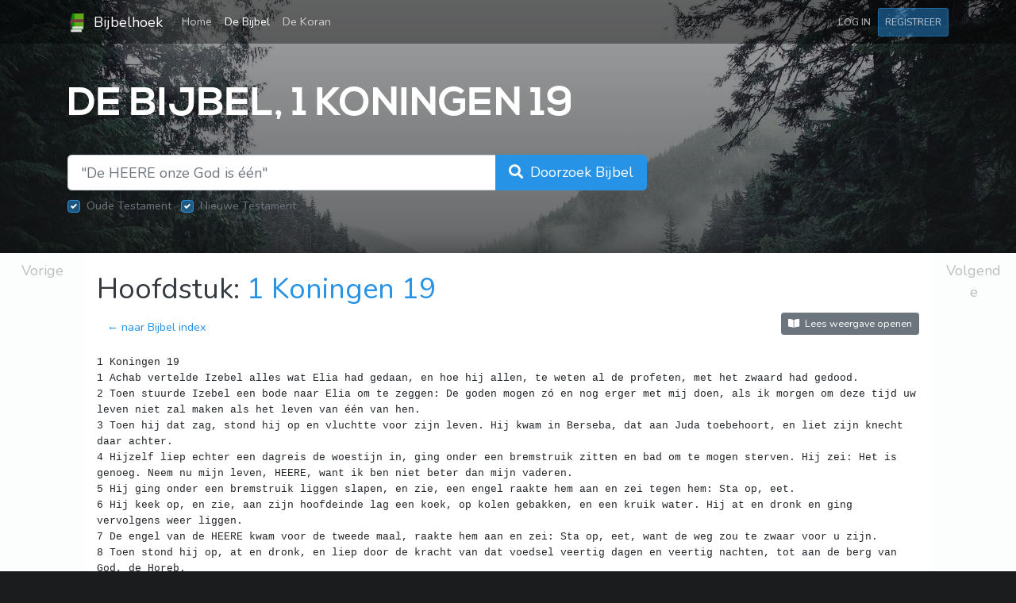

--- FILE ---
content_type: text/html; charset=UTF-8
request_url: https://www.bijbelhoek.nl/bijbel/1-koningen/19?view=copy
body_size: 5523
content:
<!DOCTYPE html>
<html lang="nl">
    <head>
        <meta charset="utf-8" />
        <meta name="viewport" content="width=device-width, initial-scale=1" />
        <meta name="csrf-token" content="RDYSAbrDWeJNVy43CX0Q32tuONiNEmXvdWiA1dm5" />

        
        <title>1 Koningen 19 - Herziene Statenvertaling (HSV) online | Bijbelhoek</title>

        
                    <meta name="description"
                content="1 Achab vertelde Izebel alles wat Elia had gedaan, en hoe hij allen, te weten al de profeten, met het zwaard had gedood. 2 Toen stuurde Izebel een bode naar Elia om te zeggen: De goden mogen zó en nog erger met mij doen, als ik morgen om deze tijd uw..."
            />
        
        <link rel="apple-touch-icon" sizes="180x180" href="/apple-touch-icon.png?v=1" />
        <link rel="icon" type="image/png" sizes="32x32" href="/favicon-32x32.png?v=1" />
        <link rel="icon" type="image/png" sizes="16x16" href="/favicon-16x16.png?v=1" />
        <link rel="manifest" href="/site.webmanifest?v=1" />
        <link rel="mask-icon" href="/safari-pinned-tab.svg?v=1" color="#5bbad5" />
        <link rel="shortcut icon" href="/favicon.ico?v=1" />
        <meta name="msapplication-TileColor" content="#00a300" />
        <meta name="theme-color" content="#00a300" />

        <link rel="preload" as="style" href="https://www.bijbelhoek.nl/build/assets/app-8e3dacfe.css" /><link rel="stylesheet" href="https://www.bijbelhoek.nl/build/assets/app-8e3dacfe.css" />        <link rel="preload" as="style" href="https://www.bijbelhoek.nl/build/assets/all.min-de16fb1c.css" /><link rel="stylesheet" href="https://www.bijbelhoek.nl/build/assets/all.min-de16fb1c.css" />
        
        <script async src="https://www.googletagmanager.com/gtag/js?id=G-Y6C1CFFK2B"></script>
        <script>
            window.dataLayer = window.dataLayer || [];
            function gtag(){dataLayer.push(arguments);}
            gtag('js', new Date());
            gtag('config', 'G-Y6C1CFFK2B');

                    </script>

        
        <script type="text/javascript" src="//downloads.mailchimp.com/js/signup-forms/popup/unique-methods/embed.js" data-dojo-config="usePlainJson: true, isDebug: false"></script><script type="text/javascript">window.dojoRequire(["mojo/signup-forms/Loader"], function(L) { L.start({"baseUrl":"mc.us18.list-manage.com","uuid":"61062fe79439d2ab6fbc7d2a5","lid":"c04bf89836","uniqueMethods":true}) })</script>

            <link rel="canonical" href="https://www.bijbelhoek.nl/bijbel/1-koningen/19" />
    </head>
    <body>
        <div id="app">
            <div class="primary-background"></div>

                <header class="header mb-4">
    <nav class="navbar navbar-expand-sm navbar-dark">
        <div class="container">
            <a href="https://www.bijbelhoek.nl" class="navbar-brand">
                <img src="https://www.bijbelhoek.nl/favicon.png"
                    width="24"
                    height="24"
                    class="d-inline-block align-center mr-1"
                    alt="Bijbelhoek logo"
                    title="Bijbelhoek logo"
                />
                Bijbelhoek
            </a>

            <button class="navbar-toggler"
                type="button"
                data-toggle="collapse"
                data-target="#navbarSupportedContent"
                aria-controls="navbarSupportedContent"
                aria-expanded="false"
                aria-label="Toggle navigation"
            >
                <span class="navbar-toggler-icon"></span>
            </button>

            <div class="collapse navbar-collapse" id="navbarSupportedContent">
                <ul class="navbar-nav">
                    <li class="
                        nav-item
                        
                    ">
                        <a href="https://www.bijbelhoek.nl"
                            class="nav-link"
                        >
                            Home <span class="sr-only">(current)</span>
                        </a>
                    </li>
                    <li class="
                        nav-item
                        active
                    ">
                        <a href="https://www.bijbelhoek.nl/bijbel"
                            class="nav-link"
                        >
                            De Bijbel
                        </a>
                    </li>
                    <li class="
                        nav-item
                        
                    ">
                        <a href="https://www.bijbelhoek.nl/koran"
                            class="nav-link"
                        >
                            De Koran
                        </a>
                    </li>
                                    </ul>
                <ul class="navbar-nav ml-auto">
                                            <li>
                            <a href="https://www.bijbelhoek.nl/login"
                                class="nav-link btn btn-sm text-uppercase"
                            >
                                Log in
                            </a>
                        </li>
                        <li>
                            <a href="https://www.bijbelhoek.nl/register"
                                class="nav-link btn btn-primary btn-sm text-uppercase"
                            >
                                Registreer
                            </a>
                        </li>
                                    </ul>
            </div>
        </div>
    </nav>
</header>

    <div class="main-container">
        <div class="container">
    <header class="hero-header py-4">
        <h1 class="hero-header__title">
            De Bijbel, 1 Koningen 19
        </h1>
    </header>
</div>
        <div class="container">
    <div class="row">
        <div class="col-lg-8 mb-5">
            <form method="GET"
                action="https://www.bijbelhoek.nl/bijbel/zoeken"
            >
                <div class="input-group input-group-lg">
                    <input type="search"
                        id="search-input"
                        class="form-control "
                        name="query"
                        value=""
                        placeholder="&quot;De HEERE onze God is één&quot;"
                        required
                    />
                    <div class="input-group-append">
                        <button type="submit"
                            class="btn btn-primary btn-lg"
                        >
                            <span class="d-none d-md-inline">
                                <i class="fa fa-search mr-1"></i>
                                Doorzoek Bijbel
                            </span>
                            <span class="d-md-none">
                                <i class="fa fa-search"></i>
                                Zoeken
                            </span>
                        </button>
                    </div>
                </div>

                <div class="mt-2">
                    <div class="custom-control custom-checkbox d-inline-block mr-2">
                        <input type="hidden" name="old_testament" value="1" />
                        <input type="checkbox"
                            id="search-filter-old"
                            class="custom-control-input"
                            name="old_testament"
                            value="1"
                            checked
                            disabled
                        />
                        <label for="search-filter-old"
                            class="custom-control-label"
                        >Oude Testament</label>
                    </div>
                    <div class="custom-control custom-checkbox d-inline-block">
                        <input type="hidden" name="new_testament" value="1" />
                        <input type="checkbox"
                            id="search-filter-new"
                            class="custom-control-input"
                            name="new_testament"
                            value="1"
                            checked
                            disabled
                        />
                        <label for="search-filter-new"
                            class="custom-control-label"
                        >Nieuwe Testament</label>
                    </div>
                </div>

                            </form>
        </div>
    </div>
</div>

        <div class="card text-dark">
            <div class="row no-gutters">
                <div class="col-1">
                                            <a href="https://www.bijbelhoek.nl/bijbel/1-koningen/18"
                            class="btn btn-lg btn-light btn-block chapter-navigation chapter-navigation--previous"
                        >
                            Vorige
                        </a>
                                    </div>
                <div class="col-10">
                    <div class="container my-4">
                        <h1>
                            Hoofdstuk:
                            <a href="https://www.bijbelhoek.nl/bijbel/1-koningen/19">
                                1 Koningen 19
                            </a>
                        </h1>
                        <div class="row">
                            <div class="col-md-6 text-center text-md-left">
                                <a href="https://www.bijbelhoek.nl/bijbel" class="btn btn-link">
                                    &larr; naar Bijbel index
                                </a>
                            </div>
                            <div class="col-md-6 text-center text-md-right">
                                                                    <a href="https://www.bijbelhoek.nl/bijbel/1-koningen/19"
                                        class="btn btn-secondary btn-sm btn-outline"
                                    >
                                        <i class="fa fa-book-open mr-1"></i>
                                        Lees weergave openen
                                    </a>
                                                            </div>
                        </div>

                        <main>
                            <pre class="mt-3" style="white-space: pre-line;">
1 Koningen 19
1 Achab vertelde Izebel alles wat Elia had gedaan, en hoe hij allen, te weten al de profeten, met het zwaard had gedood.
2 Toen stuurde Izebel een bode naar Elia om te zeggen: De goden mogen zó en nog erger met mij doen, als ik morgen om deze tijd uw leven niet zal maken als het leven van één van hen.
3 Toen hij dat zag, stond hij op en vluchtte voor zijn leven. Hij kwam in Berseba, dat aan Juda toebehoort, en liet zijn knecht daar achter.
4 Hijzelf liep echter een dagreis de woestijn in, ging onder een bremstruik zitten en bad om te mogen sterven. Hij zei: Het is genoeg. Neem nu mijn leven, HEERE, want ik ben niet beter dan mijn vaderen.
5 Hij ging onder een bremstruik liggen slapen, en zie, een engel raakte hem aan en zei tegen hem: Sta op, eet.
6 Hij keek op, en zie, aan zijn hoofdeinde lag een koek, op kolen gebakken, en een kruik water. Hij at en dronk en ging vervolgens weer liggen.
7 De engel van de HEERE kwam voor de tweede maal, raakte hem aan en zei: Sta op, eet, want de weg zou te zwaar voor u zijn.
8 Toen stond hij op, at en dronk, en liep door de kracht van dat voedsel veertig dagen en veertig nachten, tot aan de berg van God, de Horeb.
9 Hij ging daar een grot in en overnachtte er. En zie, het woord van de HEERE kwam tot hem, en Hij zei tegen hem: Wat doet u hier, Elia?
10 Hij zei: Ik heb mij zeer voor de HEERE, de God van de legermachten, ingezet. De Israëlieten hebben immers Uw verbond verlaten, Uw altaren omvergehaald en Uw profeten met het zwaard gedood. Ik alleen ben overgebleven, en zij staan mij naar het leven om het mij te benemen.
11 Maar Hij zei: Ga naar buiten en ga op de berg staan, voor het aangezicht van de HEERE. En zie, de HEERE ging voorbij, en een grote en sterke wind, die bergen spleet en rotsen in stukken brak, voor het aangezicht van de HEERE uit. Maar de HEERE was niet in de wind. Na deze wind kwam er een aardbeving, maar de HEERE was ook niet in de aardbeving.
12 Op de aardbeving volgde een vuur, maar de HEERE was ook niet in het vuur. En na het vuur kwam het suizen van een zachte stilte.
13 En het gebeurde, toen Elia dat hoorde, dat hij zijn gezicht met zijn mantel omwikkelde, naar buiten ging en in de ingang van de grot bleef staan. En zie, een stem kwam tot hem, die zei: Wat doet u hier, Elia?
14 Hij zei: Ik heb mij zeer voor de HEERE, de God van de legermachten, ingezet. De Israëlieten hebben immers Uw verbond verlaten, Uw altaren omvergehaald en Uw profeten met het zwaard gedood. Ik alleen ben overgebleven, en zij staan mij naar het leven om het mij te benemen.
15 De HEERE zei tegen hem: Ga heen, keer terug op uw weg, naar de woestijn van Damascus. Wanneer u daar komt, moet u Hazaël zalven tot koning over Syrië.
16 En u moet Jehu, de zoon van Nimsi, zalven tot koning over Israël. En Elisa, de zoon van Safat, uit Abel-Mehola, moet u tot profeet zalven in uw plaats.
17 En het zal gebeuren dat Jehu zal doden wie aan het zwaard van Hazaël ontkomt, en Elisa zal doden wie aan het zwaard van Jehu ontkomt.
18 Maar Ik zal er in Israël zevenduizend overlaten, allen die de knieën niet gebogen hebben voor de Baäl, en allen van wie de mond hem niet gekust heeft.
19 Hij ging daarvandaan en trof Elisa, de zoon van Safat, aan. Deze was aan het ploegen met twaalf span runderen voor zich uit, en hij bevond zich bij het twaalfde. Elia ging op hem af en wierp zijn mantel naar hem toe.
20 Hij verliet de runderen, snelde achter Elia aan en zei: Laat mij toch mijn vader en moeder kussen, daarna zal ik u volgen. En hij zei tegen hem: Ga, keer terug, want wat heb ik u gedaan?
21 Zo keerde hij van achter hem terug, nam een span runderen, slachtte ze en kookte hun vlees op het hout van het juk van de runderen. Hij gaf dat aan het volk en zij aten. Daarna stond hij op, volgde Elia en diende hem.
https://www.bijbelhoek.nl/bijbel/1-koningen/19
</pre>
                                                    </main>

                        <a href="https://www.bijbelhoek.nl/bijbel" class="btn btn-link">
                            &larr; naar Bijbel index
                        </a>
                    </div>
                </div>
                <div class="col-1">
                                            <a href="https://www.bijbelhoek.nl/bijbel/1-koningen/20"
                            class="btn btn-lg btn-light btn-block chapter-navigation chapter-navigation--next"
                        >
                            Volgende
                        </a>
                                    </div>
            </div>
        </div>
    </div>

    <div class="container py-5 text-light position-relative">
    <!-- Begin Mailchimp Signup Form -->
    

    <div id="mc_embed_signup">
        <form
            action="https://gmail.us18.list-manage.com/subscribe/post?u=61062fe79439d2ab6fbc7d2a5&amp;id=c04bf89836"
            method="post"
            id="mc-embedded-subscribe-form"
            name="mc-embedded-subscribe-form"
            target="_blank"
            novalidate
        >
            <div id="mc_embed_signup_scroll">
                <h2 class="text-light">Abonneer op onze nieuwsbrief!</h2>
                
                <div class="row mb-2">
                    <div class="col col-sm-10 col-md-8 col-lg-6">
                        <label for="mce-EMAIL">
                            Je e-mailadres:
                        </label>
                        <input
                            type="email"
                            name="EMAIL"
                            class="form-control"
                            id="mce-EMAIL"
                            placeholder="jouw.email@voorbeeld.nl"
                            required
                        />
                    </div>
                </div>
                <div class="row">
                    <div class="col col-8 col-md-4">
                        <button class="btn btn-primary btn-block" type="submit">
                            <i class="fas fa-paper-plane"></i>
                            <strong>Inschrijven</strong>
                        </button>
                    </div>
                </div>
                <!-- real people should not fill this in and expect good things - do not remove this or risk form bot signups-->
                <div style="position: absolute; left: -5000px;" aria-hidden="true"><input type="text" name="b_61062fe79439d2ab6fbc7d2a5_c04bf89836" tabindex="-1" value=""></div>
            </div>
        </form>
    </div>
    <!--End mc_embed_signup-->
</div>

    <footer class="footer">
    <div class="container">
        <div class="footer__top"></div>
    </div>
    <div class="footer__copyright">
        <div class="container">
            <div class="row py-4 text-light">
                <div class="col-md-7">
                    <a href="https://www.bijbelhoek.nl">Home</a> &bull;
                    <a href="https://www.bijbelhoek.nl/over-ons">Over ons</a> &bull;
                    <a href="https://twitter.com/bijbelhoek">Twitter @bijbelhoek</a>
                </div>
                <div class="col-md-5 text-md-right">
                    <p class="m-0">
                        Copyright &copy; 2017&ndash;2026
                        <a href="https://www.bijbelhoek.nl"
                            class="text-primary"
                        >Bijbelhoek</a>.
                    </p>
                </div>
            </div>
        </div>
    </div>
</footer>
        </div>

        <link rel="modulepreload" href="https://www.bijbelhoek.nl/build/assets/app-1a92c8a6.js" /><script type="module" src="https://www.bijbelhoek.nl/build/assets/app-1a92c8a6.js"></script>
            </body>
</html>


--- FILE ---
content_type: application/javascript; charset=utf-8
request_url: https://www.bijbelhoek.nl/build/assets/app-1a92c8a6.js
body_size: 280960
content:
var po=typeof globalThis<"u"?globalThis:typeof window<"u"?window:typeof global<"u"?global:typeof self<"u"?self:{};function u_(o){if(o.__esModule)return o;var f=o.default;if(typeof f=="function"){var a=function g(){if(this instanceof g){var b=[null];b.push.apply(b,arguments);var S=Function.bind.apply(f,b);return new S}return f.apply(this,arguments)};a.prototype=f.prototype}else a={};return Object.defineProperty(a,"__esModule",{value:!0}),Object.keys(o).forEach(function(g){var b=Object.getOwnPropertyDescriptor(o,g);Object.defineProperty(a,g,b.get?b:{enumerable:!0,get:function(){return o[g]}})}),a}var Cs={},f_={get exports(){return Cs},set exports(o){Cs=o}};/**
 * @license
 * Lodash <https://lodash.com/>
 * Copyright OpenJS Foundation and other contributors <https://openjsf.org/>
 * Released under MIT license <https://lodash.com/license>
 * Based on Underscore.js 1.8.3 <http://underscorejs.org/LICENSE>
 * Copyright Jeremy Ashkenas, DocumentCloud and Investigative Reporters & Editors
 */(function(o,f){(function(){var a,g="4.17.21",b=200,S="Unsupported core-js use. Try https://npms.io/search?q=ponyfill.",u="Expected a function",B="Invalid `variable` option passed into `_.template`",X="__lodash_hash_undefined__",W=500,G="__lodash_placeholder__",te=1,ge=2,le=4,z=1,ie=2,Re=1,ve=2,at=4,nt=8,ue=16,mt=32,h=64,It=128,jt=256,Hn=512,vo=30,_o="...",Xt=800,mo=16,ui=1,yo=2,ua=3,er=1/0,Vt=9007199254740991,Ir=17976931348623157e292,Lr=0/0,st=4294967295,fi=st-1,En=st>>>1,li=[["ary",It],["bind",Re],["bindKey",ve],["curry",nt],["curryRight",ue],["flip",Hn],["partial",mt],["partialRight",h],["rearg",jt]],xt="[object Arguments]",ci="[object Array]",qi="[object AsyncFunction]",Bn="[object Boolean]",Kt="[object Date]",fa="[object DOMException]",Rr="[object Error]",di="[object Function]",tn="[object GeneratorFunction]",Ot="[object Map]",nn="[object Number]",Te="[object Null]",it="[object Object]",lr="[object Promise]",cr="[object Proxy]",Pr="[object RegExp]",At="[object Set]",dt="[object String]",Tn="[object Symbol]",wn="[object Undefined]",rn="[object WeakMap]",dr="[object WeakSet]",Mr="[object ArrayBuffer]",bn="[object DataView]",hi="[object Float32Array]",cn="[object Float64Array]",$i="[object Int8Array]",kn="[object Int16Array]",tr="[object Int32Array]",pi="[object Uint8Array]",gi="[object Uint8ClampedArray]",Lt="[object Uint16Array]",ht="[object Uint32Array]",hr=/\b__p \+= '';/g,la=/\b(__p \+=) '' \+/g,Eo=/(__e\(.*?\)|\b__t\)) \+\n'';/g,ji=/&(?:amp|lt|gt|quot|#39);/g,Wn=/[&<>"']/g,pr=RegExp(ji.source),ca=RegExp(Wn.source),da=/<%-([\s\S]+?)%>/g,Vi=/<%([\s\S]+?)%>/g,Fr=/<%=([\s\S]+?)%>/g,ha=/\.|\[(?:[^[\]]*|(["'])(?:(?!\1)[^\\]|\\.)*?\1)\]/,pa=/^\w*$/,ga=/[^.[\]]+|\[(?:(-?\d+(?:\.\d+)?)|(["'])((?:(?!\2)[^\\]|\\.)*?)\2)\]|(?=(?:\.|\[\])(?:\.|\[\]|$))/g,vi=/[\\^$.*+?()[\]{}|]/g,va=RegExp(vi.source),Ki=/^\s+/,To=/\s/,_i=/\{(?:\n\/\* \[wrapped with .+\] \*\/)?\n?/,gr=/\{\n\/\* \[wrapped with (.+)\] \*/,wo=/,? & /,Gi=/[^\x00-\x2f\x3a-\x40\x5b-\x60\x7b-\x7f]+/g,zi=/[()=,{}\[\]\/\s]/,mi=/\\(\\)?/g,bo=/\$\{([^\\}]*(?:\\.[^\\}]*)*)\}/g,yi=/\w*$/,So=/^[-+]0x[0-9a-f]+$/i,Co=/^0b[01]+$/i,dn=/^\[object .+?Constructor\]$/,nr=/^0o[0-7]+$/i,Ao=/^(?:0|[1-9]\d*)$/,Un=/[\xc0-\xd6\xd8-\xf6\xf8-\xff\u0100-\u017f]/g,Sn=/($^)/,_a=/['\n\r\u2028\u2029\\]/g,vr="\\ud800-\\udfff",rr="\\u0300-\\u036f",Hr="\\ufe20-\\ufe2f",Br="\\u20d0-\\u20ff",kr=rr+Hr+Br,Wr="\\u2700-\\u27bf",Yi="a-z\\xdf-\\xf6\\xf8-\\xff",Rt="\\xac\\xb1\\xd7\\xf7",_r="\\x00-\\x2f\\x3a-\\x40\\x5b-\\x60\\x7b-\\xbf",Ei="\\u2000-\\u206f",ma=" \\t\\x0b\\f\\xa0\\ufeff\\n\\r\\u2028\\u2029\\u1680\\u180e\\u2000\\u2001\\u2002\\u2003\\u2004\\u2005\\u2006\\u2007\\u2008\\u2009\\u200a\\u202f\\u205f\\u3000",xo="A-Z\\xc0-\\xd6\\xd8-\\xde",Ti="\\ufe0e\\ufe0f",wi=Rt+_r+Ei+ma,qn="['’]",Oo="["+vr+"]",mr="["+wi+"]",Cn="["+kr+"]",Jt="\\d+",yr="["+Wr+"]",Pt="["+Yi+"]",bi="[^"+vr+wi+Jt+Wr+Yi+xo+"]",Qi="\\ud83c[\\udffb-\\udfff]",on="(?:"+Cn+"|"+Qi+")",An="[^"+vr+"]",Er="(?:\\ud83c[\\udde6-\\uddff]){2}",Ur="[\\ud800-\\udbff][\\udc00-\\udfff]",xn="["+xo+"]",Xi="\\u200d",Tr="(?:"+Pt+"|"+bi+")",qr="(?:"+xn+"|"+bi+")",Mt="(?:"+qn+"(?:d|ll|m|re|s|t|ve))?",No="(?:"+qn+"(?:D|LL|M|RE|S|T|VE))?",Ji=on+"?",Do="["+Ti+"]?",Io="(?:"+Xi+"(?:"+[An,Er,Ur].join("|")+")"+Do+Ji+")*",Zi="\\d*(?:1st|2nd|3rd|(?![123])\\dth)(?=\\b|[A-Z_])",Lo="\\d*(?:1ST|2ND|3RD|(?![123])\\dTH)(?=\\b|[a-z_])",eo=Do+Ji+Io,ya="(?:"+[yr,Er,Ur].join("|")+")"+eo,Ea="(?:"+[An+Cn+"?",Cn,Er,Ur,Oo].join("|")+")",Ta=RegExp(qn,"g"),to=RegExp(Cn,"g"),Si=RegExp(Qi+"(?="+Qi+")|"+Ea+eo,"g"),Ro=RegExp([xn+"?"+Pt+"+"+Mt+"(?="+[mr,xn,"$"].join("|")+")",qr+"+"+No+"(?="+[mr,xn+Tr,"$"].join("|")+")",xn+"?"+Tr+"+"+Mt,xn+"+"+No,Lo,Zi,Jt,ya].join("|"),"g"),wr=RegExp("["+Xi+vr+kr+Ti+"]"),Po=/[a-z][A-Z]|[A-Z]{2}[a-z]|[0-9][a-zA-Z]|[a-zA-Z][0-9]|[^a-zA-Z0-9 ]/,$r=["Array","Buffer","DataView","Date","Error","Float32Array","Float64Array","Function","Int8Array","Int16Array","Int32Array","Map","Math","Object","Promise","RegExp","Set","String","Symbol","TypeError","Uint8Array","Uint8ClampedArray","Uint16Array","Uint32Array","WeakMap","_","clearTimeout","isFinite","parseInt","setTimeout"],Mo=-1,Je={};Je[hi]=Je[cn]=Je[$i]=Je[kn]=Je[tr]=Je[pi]=Je[gi]=Je[Lt]=Je[ht]=!0,Je[xt]=Je[ci]=Je[Mr]=Je[Bn]=Je[bn]=Je[Kt]=Je[Rr]=Je[di]=Je[Ot]=Je[nn]=Je[it]=Je[Pr]=Je[At]=Je[dt]=Je[rn]=!1;var Xe={};Xe[xt]=Xe[ci]=Xe[Mr]=Xe[bn]=Xe[Bn]=Xe[Kt]=Xe[hi]=Xe[cn]=Xe[$i]=Xe[kn]=Xe[tr]=Xe[Ot]=Xe[nn]=Xe[it]=Xe[Pr]=Xe[At]=Xe[dt]=Xe[Tn]=Xe[pi]=Xe[gi]=Xe[Lt]=Xe[ht]=!0,Xe[Rr]=Xe[di]=Xe[rn]=!1;var wa={À:"A",Á:"A",Â:"A",Ã:"A",Ä:"A",Å:"A",à:"a",á:"a",â:"a",ã:"a",ä:"a",å:"a",Ç:"C",ç:"c",Ð:"D",ð:"d",È:"E",É:"E",Ê:"E",Ë:"E",è:"e",é:"e",ê:"e",ë:"e",Ì:"I",Í:"I",Î:"I",Ï:"I",ì:"i",í:"i",î:"i",ï:"i",Ñ:"N",ñ:"n",Ò:"O",Ó:"O",Ô:"O",Õ:"O",Ö:"O",Ø:"O",ò:"o",ó:"o",ô:"o",õ:"o",ö:"o",ø:"o",Ù:"U",Ú:"U",Û:"U",Ü:"U",ù:"u",ú:"u",û:"u",ü:"u",Ý:"Y",ý:"y",ÿ:"y",Æ:"Ae",æ:"ae",Þ:"Th",þ:"th",ß:"ss",Ā:"A",Ă:"A",Ą:"A",ā:"a",ă:"a",ą:"a",Ć:"C",Ĉ:"C",Ċ:"C",Č:"C",ć:"c",ĉ:"c",ċ:"c",č:"c",Ď:"D",Đ:"D",ď:"d",đ:"d",Ē:"E",Ĕ:"E",Ė:"E",Ę:"E",Ě:"E",ē:"e",ĕ:"e",ė:"e",ę:"e",ě:"e",Ĝ:"G",Ğ:"G",Ġ:"G",Ģ:"G",ĝ:"g",ğ:"g",ġ:"g",ģ:"g",Ĥ:"H",Ħ:"H",ĥ:"h",ħ:"h",Ĩ:"I",Ī:"I",Ĭ:"I",Į:"I",İ:"I",ĩ:"i",ī:"i",ĭ:"i",į:"i",ı:"i",Ĵ:"J",ĵ:"j",Ķ:"K",ķ:"k",ĸ:"k",Ĺ:"L",Ļ:"L",Ľ:"L",Ŀ:"L",Ł:"L",ĺ:"l",ļ:"l",ľ:"l",ŀ:"l",ł:"l",Ń:"N",Ņ:"N",Ň:"N",Ŋ:"N",ń:"n",ņ:"n",ň:"n",ŋ:"n",Ō:"O",Ŏ:"O",Ő:"O",ō:"o",ŏ:"o",ő:"o",Ŕ:"R",Ŗ:"R",Ř:"R",ŕ:"r",ŗ:"r",ř:"r",Ś:"S",Ŝ:"S",Ş:"S",Š:"S",ś:"s",ŝ:"s",ş:"s",š:"s",Ţ:"T",Ť:"T",Ŧ:"T",ţ:"t",ť:"t",ŧ:"t",Ũ:"U",Ū:"U",Ŭ:"U",Ů:"U",Ű:"U",Ų:"U",ũ:"u",ū:"u",ŭ:"u",ů:"u",ű:"u",ų:"u",Ŵ:"W",ŵ:"w",Ŷ:"Y",ŷ:"y",Ÿ:"Y",Ź:"Z",Ż:"Z",Ž:"Z",ź:"z",ż:"z",ž:"z",Ĳ:"IJ",ĳ:"ij",Œ:"Oe",œ:"oe",ŉ:"'n",ſ:"s"},ba={"&":"&amp;","<":"&lt;",">":"&gt;",'"':"&quot;","'":"&#39;"},Sa={"&amp;":"&","&lt;":"<","&gt;":">","&quot;":'"',"&#39;":"'"},jr={"\\":"\\","'":"'","\n":"n","\r":"r","\u2028":"u2028","\u2029":"u2029"},Fo=parseFloat,no=parseInt,Ho=typeof po=="object"&&po&&po.Object===Object&&po,$n=typeof self=="object"&&self&&self.Object===Object&&self,ut=Ho||$n||Function("return this")(),n=f&&!f.nodeType&&f,i=n&&!0&&o&&!o.nodeType&&o,s=i&&i.exports===n,l=s&&Ho.process,p=function(){try{var P=i&&i.require&&i.require("util").types;return P||l&&l.binding&&l.binding("util")}catch{}}(),v=p&&p.isArrayBuffer,m=p&&p.isDate,D=p&&p.isMap,x=p&&p.isRegExp,F=p&&p.isSet,j=p&&p.isTypedArray;function Z(P,Q,V){switch(V.length){case 0:return P.call(Q);case 1:return P.call(Q,V[0]);case 2:return P.call(Q,V[0],V[1]);case 3:return P.call(Q,V[0],V[1],V[2])}return P.apply(Q,V)}function U(P,Q,V,he){for(var Ce=-1,qe=P==null?0:P.length;++Ce<qe;){var gt=P[Ce];Q(he,gt,V(gt),P)}return he}function K(P,Q){for(var V=-1,he=P==null?0:P.length;++V<he&&Q(P[V],V,P)!==!1;);return P}function _e(P,Q){for(var V=P==null?0:P.length;V--&&Q(P[V],V,P)!==!1;);return P}function Oe(P,Q){for(var V=-1,he=P==null?0:P.length;++V<he;)if(!Q(P[V],V,P))return!1;return!0}function pe(P,Q){for(var V=-1,he=P==null?0:P.length,Ce=0,qe=[];++V<he;){var gt=P[V];Q(gt,V,P)&&(qe[Ce++]=gt)}return qe}function ft(P,Q){var V=P==null?0:P.length;return!!V&&Gt(P,Q,0)>-1}function et(P,Q,V){for(var he=-1,Ce=P==null?0:P.length;++he<Ce;)if(V(Q,P[he]))return!0;return!1}function Pe(P,Q){for(var V=-1,he=P==null?0:P.length,Ce=Array(he);++V<he;)Ce[V]=Q(P[V],V,P);return Ce}function Me(P,Q){for(var V=-1,he=Q.length,Ce=P.length;++V<he;)P[Ce+V]=Q[V];return P}function Se(P,Q,V,he){var Ce=-1,qe=P==null?0:P.length;for(he&&qe&&(V=P[++Ce]);++Ce<qe;)V=Q(V,P[Ce],Ce,P);return V}function Ft(P,Q,V,he){var Ce=P==null?0:P.length;for(he&&Ce&&(V=P[--Ce]);Ce--;)V=Q(V,P[Ce],Ce,P);return V}function He(P,Q){for(var V=-1,he=P==null?0:P.length;++V<he;)if(Q(P[V],V,P))return!0;return!1}var ot=Bt("length");function Vr(P){return P.split("")}function Ci(P){return P.match(Gi)||[]}function Ht(P,Q,V){var he;return V(P,function(Ce,qe,gt){if(Q(Ce,qe,gt))return he=qe,!1}),he}function hn(P,Q,V,he){for(var Ce=P.length,qe=V+(he?1:-1);he?qe--:++qe<Ce;)if(Q(P[qe],qe,P))return qe;return-1}function Gt(P,Q,V){return Q===Q?qo(P,Q,V):hn(P,an,V)}function Nt(P,Q,V,he){for(var Ce=V-1,qe=P.length;++Ce<qe;)if(he(P[Ce],Q))return Ce;return-1}function an(P){return P!==P}function zt(P,Q){var V=P==null?0:P.length;return V?je(P,Q)/V:Lr}function Bt(P){return function(Q){return Q==null?a:Q[P]}}function Ai(P){return function(Q){return P==null?a:P[Q]}}function jn(P,Q,V,he,Ce){return Ce(P,function(qe,gt,Ge){V=he?(he=!1,qe):Q(V,qe,gt,Ge)}),V}function ro(P,Q){var V=P.length;for(P.sort(Q);V--;)P[V]=P[V].value;return P}function je(P,Q){for(var V,he=-1,Ce=P.length;++he<Ce;){var qe=Q(P[he]);qe!==a&&(V=V===a?qe:V+qe)}return V}function On(P,Q){for(var V=-1,he=Array(P);++V<P;)he[V]=Q(V);return he}function Bo(P,Q){return Pe(Q,function(V){return[V,P[V]]})}function Kr(P){return P&&P.slice(0,Et(P)+1).replace(Ki,"")}function pt(P){return function(Q){return P(Q)}}function br(P,Q){return Pe(Q,function(V){return P[V]})}function Vn(P,Q){return P.has(Q)}function Yt(P,Q){for(var V=-1,he=P.length;++V<he&&Gt(Q,P[V],0)>-1;);return V}function ko(P,Q){for(var V=P.length;V--&&Gt(Q,P[V],0)>-1;);return V}function Wo(P,Q){for(var V=P.length,he=0;V--;)P[V]===Q&&++he;return he}var Ca=Ai(wa),xi=Ai(ba);function Gr(P){return"\\"+jr[P]}function zr(P,Q){return P==null?a:P[Q]}function pn(P){return wr.test(P)}function ir(P){return Po.test(P)}function Aa(P){for(var Q,V=[];!(Q=P.next()).done;)V.push(Q.value);return V}function Yr(P){var Q=-1,V=Array(P.size);return P.forEach(function(he,Ce){V[++Q]=[Ce,he]}),V}function kt(P,Q){return function(V){return P(Q(V))}}function yt(P,Q){for(var V=-1,he=P.length,Ce=0,qe=[];++V<he;){var gt=P[V];(gt===Q||gt===G)&&(P[V]=G,qe[Ce++]=V)}return qe}function Qr(P){var Q=-1,V=Array(P.size);return P.forEach(function(he){V[++Q]=he}),V}function Uo(P){var Q=-1,V=Array(P.size);return P.forEach(function(he){V[++Q]=[he,he]}),V}function qo(P,Q,V){for(var he=V-1,Ce=P.length;++he<Ce;)if(P[he]===Q)return he;return-1}function xa(P,Q,V){for(var he=V+1;he--;)if(P[he]===Q)return he;return he}function Ve(P){return pn(P)?io(P):ot(P)}function Wt(P){return pn(P)?Xr(P):Vr(P)}function Et(P){for(var Q=P.length;Q--&&To.test(P.charAt(Q)););return Q}var wt=Ai(Sa);function io(P){for(var Q=Si.lastIndex=0;Si.test(P);)++Q;return Q}function Xr(P){return P.match(Si)||[]}function sn(P){return P.match(Ro)||[]}var Oa=function P(Q){Q=Q==null?ut:Kn.defaults(ut.Object(),Q,Kn.pick(ut,$r));var V=Q.Array,he=Q.Date,Ce=Q.Error,qe=Q.Function,gt=Q.Math,Ge=Q.Object,Gn=Q.RegExp,Nn=Q.String,Zt=Q.TypeError,T=V.prototype,O=qe.prototype,R=Ge.prototype,J=Q["__core-js_shared__"],M=O.toString,$=R.hasOwnProperty,oe=0,fe=function(){var e=/[^.]+$/.exec(J&&J.keys&&J.keys.IE_PROTO||"");return e?"Symbol(src)_1."+e:""}(),ce=R.toString,we=M.call(Ge),ye=ut._,be=Gn("^"+M.call($).replace(vi,"\\$&").replace(/hasOwnProperty|(function).*?(?=\\\()| for .+?(?=\\\])/g,"$1.*?")+"$"),Ie=s?Q.Buffer:a,Be=Q.Symbol,Ee=Q.Uint8Array,lt=Ie?Ie.allocUnsafe:a,vt=kt(Ge.getPrototypeOf,Ge),Ut=Ge.create,tt=R.propertyIsEnumerable,Dn=T.splice,Sr=Be?Be.isConcatSpreadable:a,ct=Be?Be.iterator:a,In=Be?Be.toStringTag:a,$o=function(){try{var e=lo(Ge,"defineProperty");return e({},"",{}),e}catch{}}(),jo=Q.clearTimeout!==ut.clearTimeout&&Q.clearTimeout,oo=he&&he.now!==ut.Date.now&&he.now,Ms=Q.setTimeout!==ut.setTimeout&&Q.setTimeout,Vo=gt.ceil,Ko=gt.floor,Jr=Ge.getOwnPropertySymbols,Fs=Ie?Ie.isBuffer:a,Na=Q.isFinite,Ya=T.join,Hs=kt(Ge.keys,Ge),bt=gt.max,qt=gt.min,Bs=he.now,ks=Q.parseInt,Qa=gt.random,Ws=T.reverse,Go=lo(Q,"DataView"),Oi=lo(Q,"Map"),Da=lo(Q,"Promise"),Ni=lo(Q,"Set"),ao=lo(Q,"WeakMap"),or=lo(Ge,"create"),ar=ao&&new ao,Di={},zo=co(Go),so=co(Oi),Us=co(Da),qs=co(Ni),Xa=co(ao),Cr=Be?Be.prototype:a,Ii=Cr?Cr.valueOf:a,Ia=Cr?Cr.toString:a;function E(e){if(Tt(e)&&!Le(e)&&!(e instanceof Ue)){if(e instanceof gn)return e;if($.call(e,"__wrapped__"))return ul(e)}return new gn(e)}var Li=function(){function e(){}return function(t){if(!_t(t))return{};if(Ut)return Ut(t);e.prototype=t;var r=new e;return e.prototype=a,r}}();function Yo(){}function gn(e,t){this.__wrapped__=e,this.__actions__=[],this.__chain__=!!t,this.__index__=0,this.__values__=a}E.templateSettings={escape:da,evaluate:Vi,interpolate:Fr,variable:"",imports:{_:E}},E.prototype=Yo.prototype,E.prototype.constructor=E,gn.prototype=Li(Yo.prototype),gn.prototype.constructor=gn;function Ue(e){this.__wrapped__=e,this.__actions__=[],this.__dir__=1,this.__filtered__=!1,this.__iteratees__=[],this.__takeCount__=st,this.__views__=[]}function Ja(){var e=new Ue(this.__wrapped__);return e.__actions__=vn(this.__actions__),e.__dir__=this.__dir__,e.__filtered__=this.__filtered__,e.__iteratees__=vn(this.__iteratees__),e.__takeCount__=this.__takeCount__,e.__views__=vn(this.__views__),e}function $s(){if(this.__filtered__){var e=new Ue(this);e.__dir__=-1,e.__filtered__=!0}else e=this.clone(),e.__dir__*=-1;return e}function Qo(){var e=this.__wrapped__.value(),t=this.__dir__,r=Le(e),c=t<0,_=r?e.length:0,w=Md(0,_,this.__views__),N=w.start,L=w.end,H=L-N,ne=c?L:N-1,re=this.__iteratees__,ae=re.length,de=0,me=qt(H,this.__takeCount__);if(!r||!c&&_==H&&me==H)return If(e,this.__actions__);var Ne=[];e:for(;H--&&de<me;){ne+=t;for(var ke=-1,De=e[ne];++ke<ae;){var $e=re[ke],Ke=$e.iteratee,Mn=$e.type,ln=Ke(De);if(Mn==yo)De=ln;else if(!ln){if(Mn==ui)continue e;break e}}Ne[de++]=De}return Ne}Ue.prototype=Li(Yo.prototype),Ue.prototype.constructor=Ue;function k(e){var t=-1,r=e==null?0:e.length;for(this.clear();++t<r;){var c=e[t];this.set(c[0],c[1])}}function I(){this.__data__=or?or(null):{},this.size=0}function A(e){var t=this.has(e)&&delete this.__data__[e];return this.size-=t?1:0,t}function d(e){var t=this.__data__;if(or){var r=t[e];return r===X?a:r}return $.call(t,e)?t[e]:a}function y(e){var t=this.__data__;return or?t[e]!==a:$.call(t,e)}function C(e,t){var r=this.__data__;return this.size+=this.has(e)?0:1,r[e]=or&&t===a?X:t,this}k.prototype.clear=I,k.prototype.delete=A,k.prototype.get=d,k.prototype.has=y,k.prototype.set=C;function q(e){var t=-1,r=e==null?0:e.length;for(this.clear();++t<r;){var c=e[t];this.set(c[0],c[1])}}function Y(){this.__data__=[],this.size=0}function se(e){var t=this.__data__,r=Za(t,e);if(r<0)return!1;var c=t.length-1;return r==c?t.pop():Dn.call(t,r,1),--this.size,!0}function Ae(e){var t=this.__data__,r=Za(t,e);return r<0?a:t[r][1]}function ze(e){return Za(this.__data__,e)>-1}function Ye(e,t){var r=this.__data__,c=Za(r,e);return c<0?(++this.size,r.push([e,t])):r[c][1]=t,this}q.prototype.clear=Y,q.prototype.delete=se,q.prototype.get=Ae,q.prototype.has=ze,q.prototype.set=Ye;function rt(e){var t=-1,r=e==null?0:e.length;for(this.clear();++t<r;){var c=e[t];this.set(c[0],c[1])}}function zn(){this.size=0,this.__data__={hash:new k,map:new(Oi||q),string:new k}}function Ln(e){var t=cs(this,e).delete(e);return this.size-=t?1:0,t}function Ri(e){return cs(this,e).get(e)}function La(e){return cs(this,e).has(e)}function js(e,t){var r=cs(this,e),c=r.size;return r.set(e,t),this.size+=r.size==c?0:1,this}rt.prototype.clear=zn,rt.prototype.delete=Ln,rt.prototype.get=Ri,rt.prototype.has=La,rt.prototype.set=js;function Ar(e){var t=-1,r=e==null?0:e.length;for(this.__data__=new rt;++t<r;)this.add(e[t])}function kc(e){return this.__data__.set(e,X),this}function Wc(e){return this.__data__.has(e)}Ar.prototype.add=Ar.prototype.push=kc,Ar.prototype.has=Wc;function sr(e){var t=this.__data__=new q(e);this.size=t.size}function Uc(){this.__data__=new q,this.size=0}function qc(e){var t=this.__data__,r=t.delete(e);return this.size=t.size,r}function $c(e){return this.__data__.get(e)}function jc(e){return this.__data__.has(e)}function Vc(e,t){var r=this.__data__;if(r instanceof q){var c=r.__data__;if(!Oi||c.length<b-1)return c.push([e,t]),this.size=++r.size,this;r=this.__data__=new rt(c)}return r.set(e,t),this.size=r.size,this}sr.prototype.clear=Uc,sr.prototype.delete=qc,sr.prototype.get=$c,sr.prototype.has=jc,sr.prototype.set=Vc;function uf(e,t){var r=Le(e),c=!r&&ho(e),_=!r&&!c&&Bi(e),w=!r&&!c&&!_&&ea(e),N=r||c||_||w,L=N?On(e.length,Nn):[],H=L.length;for(var ne in e)(t||$.call(e,ne))&&!(N&&(ne=="length"||_&&(ne=="offset"||ne=="parent")||w&&(ne=="buffer"||ne=="byteLength"||ne=="byteOffset")||ni(ne,H)))&&L.push(ne);return L}function ff(e){var t=e.length;return t?e[tu(0,t-1)]:a}function Kc(e,t){return ds(vn(e),uo(t,0,e.length))}function Gc(e){return ds(vn(e))}function Vs(e,t,r){(r!==a&&!ur(e[t],r)||r===a&&!(t in e))&&Zr(e,t,r)}function Ra(e,t,r){var c=e[t];(!($.call(e,t)&&ur(c,r))||r===a&&!(t in e))&&Zr(e,t,r)}function Za(e,t){for(var r=e.length;r--;)if(ur(e[r][0],t))return r;return-1}function zc(e,t,r,c){return Pi(e,function(_,w,N){t(c,_,r(_),N)}),c}function lf(e,t){return e&&Or(t,$t(t),e)}function Yc(e,t){return e&&Or(t,mn(t),e)}function Zr(e,t,r){t=="__proto__"&&$o?$o(e,t,{configurable:!0,enumerable:!0,value:r,writable:!0}):e[t]=r}function Ks(e,t){for(var r=-1,c=t.length,_=V(c),w=e==null;++r<c;)_[r]=w?a:Au(e,t[r]);return _}function uo(e,t,r){return e===e&&(r!==a&&(e=e<=r?e:r),t!==a&&(e=e>=t?e:t)),e}function Yn(e,t,r,c,_,w){var N,L=t&te,H=t&ge,ne=t&le;if(r&&(N=_?r(e,c,_,w):r(e)),N!==a)return N;if(!_t(e))return e;var re=Le(e);if(re){if(N=Hd(e),!L)return vn(e,N)}else{var ae=en(e),de=ae==di||ae==tn;if(Bi(e))return Pf(e,L);if(ae==it||ae==xt||de&&!_){if(N=H||de?{}:Zf(e),!L)return H?Ad(e,Yc(N,e)):Cd(e,lf(N,e))}else{if(!Xe[ae])return _?e:{};N=Bd(e,ae,L)}}w||(w=new sr);var me=w.get(e);if(me)return me;w.set(e,N),Ol(e)?e.forEach(function(De){N.add(Yn(De,t,r,De,e,w))}):Al(e)&&e.forEach(function(De,$e){N.set($e,Yn(De,t,r,$e,e,w))});var Ne=ne?H?du:cu:H?mn:$t,ke=re?a:Ne(e);return K(ke||e,function(De,$e){ke&&($e=De,De=e[$e]),Ra(N,$e,Yn(De,t,r,$e,e,w))}),N}function Qc(e){var t=$t(e);return function(r){return cf(r,e,t)}}function cf(e,t,r){var c=r.length;if(e==null)return!c;for(e=Ge(e);c--;){var _=r[c],w=t[_],N=e[_];if(N===a&&!(_ in e)||!w(N))return!1}return!0}function df(e,t,r){if(typeof e!="function")throw new Zt(u);return Wa(function(){e.apply(a,r)},t)}function Pa(e,t,r,c){var _=-1,w=ft,N=!0,L=e.length,H=[],ne=t.length;if(!L)return H;r&&(t=Pe(t,pt(r))),c?(w=et,N=!1):t.length>=b&&(w=Vn,N=!1,t=new Ar(t));e:for(;++_<L;){var re=e[_],ae=r==null?re:r(re);if(re=c||re!==0?re:0,N&&ae===ae){for(var de=ne;de--;)if(t[de]===ae)continue e;H.push(re)}else w(t,ae,c)||H.push(re)}return H}var Pi=kf(xr),hf=kf(zs,!0);function Xc(e,t){var r=!0;return Pi(e,function(c,_,w){return r=!!t(c,_,w),r}),r}function es(e,t,r){for(var c=-1,_=e.length;++c<_;){var w=e[c],N=t(w);if(N!=null&&(L===a?N===N&&!Pn(N):r(N,L)))var L=N,H=w}return H}function Jc(e,t,r,c){var _=e.length;for(r=Fe(r),r<0&&(r=-r>_?0:_+r),c=c===a||c>_?_:Fe(c),c<0&&(c+=_),c=r>c?0:Dl(c);r<c;)e[r++]=t;return e}function pf(e,t){var r=[];return Pi(e,function(c,_,w){t(c,_,w)&&r.push(c)}),r}function Qt(e,t,r,c,_){var w=-1,N=e.length;for(r||(r=Wd),_||(_=[]);++w<N;){var L=e[w];t>0&&r(L)?t>1?Qt(L,t-1,r,c,_):Me(_,L):c||(_[_.length]=L)}return _}var Gs=Wf(),gf=Wf(!0);function xr(e,t){return e&&Gs(e,t,$t)}function zs(e,t){return e&&gf(e,t,$t)}function ts(e,t){return pe(t,function(r){return ri(e[r])})}function fo(e,t){t=Fi(t,e);for(var r=0,c=t.length;e!=null&&r<c;)e=e[Nr(t[r++])];return r&&r==c?e:a}function vf(e,t,r){var c=t(e);return Le(e)?c:Me(c,r(e))}function un(e){return e==null?e===a?wn:Te:In&&In in Ge(e)?Pd(e):Gd(e)}function Ys(e,t){return e>t}function Zc(e,t){return e!=null&&$.call(e,t)}function ed(e,t){return e!=null&&t in Ge(e)}function td(e,t,r){return e>=qt(t,r)&&e<bt(t,r)}function Qs(e,t,r){for(var c=r?et:ft,_=e[0].length,w=e.length,N=w,L=V(w),H=1/0,ne=[];N--;){var re=e[N];N&&t&&(re=Pe(re,pt(t))),H=qt(re.length,H),L[N]=!r&&(t||_>=120&&re.length>=120)?new Ar(N&&re):a}re=e[0];var ae=-1,de=L[0];e:for(;++ae<_&&ne.length<H;){var me=re[ae],Ne=t?t(me):me;if(me=r||me!==0?me:0,!(de?Vn(de,Ne):c(ne,Ne,r))){for(N=w;--N;){var ke=L[N];if(!(ke?Vn(ke,Ne):c(e[N],Ne,r)))continue e}de&&de.push(Ne),ne.push(me)}}return ne}function nd(e,t,r,c){return xr(e,function(_,w,N){t(c,r(_),w,N)}),c}function Ma(e,t,r){t=Fi(t,e),e=rl(e,t);var c=e==null?e:e[Nr(Xn(t))];return c==null?a:Z(c,e,r)}function _f(e){return Tt(e)&&un(e)==xt}function rd(e){return Tt(e)&&un(e)==Mr}function id(e){return Tt(e)&&un(e)==Kt}function Fa(e,t,r,c,_){return e===t?!0:e==null||t==null||!Tt(e)&&!Tt(t)?e!==e&&t!==t:od(e,t,r,c,Fa,_)}function od(e,t,r,c,_,w){var N=Le(e),L=Le(t),H=N?ci:en(e),ne=L?ci:en(t);H=H==xt?it:H,ne=ne==xt?it:ne;var re=H==it,ae=ne==it,de=H==ne;if(de&&Bi(e)){if(!Bi(t))return!1;N=!0,re=!1}if(de&&!re)return w||(w=new sr),N||ea(e)?Qf(e,t,r,c,_,w):Ld(e,t,H,r,c,_,w);if(!(r&z)){var me=re&&$.call(e,"__wrapped__"),Ne=ae&&$.call(t,"__wrapped__");if(me||Ne){var ke=me?e.value():e,De=Ne?t.value():t;return w||(w=new sr),_(ke,De,r,c,w)}}return de?(w||(w=new sr),Rd(e,t,r,c,_,w)):!1}function ad(e){return Tt(e)&&en(e)==Ot}function Xs(e,t,r,c){var _=r.length,w=_,N=!c;if(e==null)return!w;for(e=Ge(e);_--;){var L=r[_];if(N&&L[2]?L[1]!==e[L[0]]:!(L[0]in e))return!1}for(;++_<w;){L=r[_];var H=L[0],ne=e[H],re=L[1];if(N&&L[2]){if(ne===a&&!(H in e))return!1}else{var ae=new sr;if(c)var de=c(ne,re,H,e,t,ae);if(!(de===a?Fa(re,ne,z|ie,c,ae):de))return!1}}return!0}function mf(e){if(!_t(e)||qd(e))return!1;var t=ri(e)?be:dn;return t.test(co(e))}function sd(e){return Tt(e)&&un(e)==Pr}function ud(e){return Tt(e)&&en(e)==At}function fd(e){return Tt(e)&&ms(e.length)&&!!Je[un(e)]}function yf(e){return typeof e=="function"?e:e==null?yn:typeof e=="object"?Le(e)?wf(e[0],e[1]):Tf(e):Ul(e)}function Js(e){if(!ka(e))return Hs(e);var t=[];for(var r in Ge(e))$.call(e,r)&&r!="constructor"&&t.push(r);return t}function ld(e){if(!_t(e))return Kd(e);var t=ka(e),r=[];for(var c in e)c=="constructor"&&(t||!$.call(e,c))||r.push(c);return r}function Zs(e,t){return e<t}function Ef(e,t){var r=-1,c=_n(e)?V(e.length):[];return Pi(e,function(_,w,N){c[++r]=t(_,w,N)}),c}function Tf(e){var t=pu(e);return t.length==1&&t[0][2]?tl(t[0][0],t[0][1]):function(r){return r===e||Xs(r,e,t)}}function wf(e,t){return vu(e)&&el(t)?tl(Nr(e),t):function(r){var c=Au(r,e);return c===a&&c===t?xu(r,e):Fa(t,c,z|ie)}}function ns(e,t,r,c,_){e!==t&&Gs(t,function(w,N){if(_||(_=new sr),_t(w))cd(e,t,N,r,ns,c,_);else{var L=c?c(mu(e,N),w,N+"",e,t,_):a;L===a&&(L=w),Vs(e,N,L)}},mn)}function cd(e,t,r,c,_,w,N){var L=mu(e,r),H=mu(t,r),ne=N.get(H);if(ne){Vs(e,r,ne);return}var re=w?w(L,H,r+"",e,t,N):a,ae=re===a;if(ae){var de=Le(H),me=!de&&Bi(H),Ne=!de&&!me&&ea(H);re=H,de||me||Ne?Le(L)?re=L:St(L)?re=vn(L):me?(ae=!1,re=Pf(H,!0)):Ne?(ae=!1,re=Mf(H,!0)):re=[]:Ua(H)||ho(H)?(re=L,ho(L)?re=Il(L):(!_t(L)||ri(L))&&(re=Zf(H))):ae=!1}ae&&(N.set(H,re),_(re,H,c,w,N),N.delete(H)),Vs(e,r,re)}function bf(e,t){var r=e.length;if(r)return t+=t<0?r:0,ni(t,r)?e[t]:a}function Sf(e,t,r){t.length?t=Pe(t,function(w){return Le(w)?function(N){return fo(N,w.length===1?w[0]:w)}:w}):t=[yn];var c=-1;t=Pe(t,pt(xe()));var _=Ef(e,function(w,N,L){var H=Pe(t,function(ne){return ne(w)});return{criteria:H,index:++c,value:w}});return ro(_,function(w,N){return Sd(w,N,r)})}function dd(e,t){return Cf(e,t,function(r,c){return xu(e,c)})}function Cf(e,t,r){for(var c=-1,_=t.length,w={};++c<_;){var N=t[c],L=fo(e,N);r(L,N)&&Ha(w,Fi(N,e),L)}return w}function hd(e){return function(t){return fo(t,e)}}function eu(e,t,r,c){var _=c?Nt:Gt,w=-1,N=t.length,L=e;for(e===t&&(t=vn(t)),r&&(L=Pe(e,pt(r)));++w<N;)for(var H=0,ne=t[w],re=r?r(ne):ne;(H=_(L,re,H,c))>-1;)L!==e&&Dn.call(L,H,1),Dn.call(e,H,1);return e}function Af(e,t){for(var r=e?t.length:0,c=r-1;r--;){var _=t[r];if(r==c||_!==w){var w=_;ni(_)?Dn.call(e,_,1):iu(e,_)}}return e}function tu(e,t){return e+Ko(Qa()*(t-e+1))}function pd(e,t,r,c){for(var _=-1,w=bt(Vo((t-e)/(r||1)),0),N=V(w);w--;)N[c?w:++_]=e,e+=r;return N}function nu(e,t){var r="";if(!e||t<1||t>Vt)return r;do t%2&&(r+=e),t=Ko(t/2),t&&(e+=e);while(t);return r}function We(e,t){return yu(nl(e,t,yn),e+"")}function gd(e){return ff(ta(e))}function vd(e,t){var r=ta(e);return ds(r,uo(t,0,r.length))}function Ha(e,t,r,c){if(!_t(e))return e;t=Fi(t,e);for(var _=-1,w=t.length,N=w-1,L=e;L!=null&&++_<w;){var H=Nr(t[_]),ne=r;if(H==="__proto__"||H==="constructor"||H==="prototype")return e;if(_!=N){var re=L[H];ne=c?c(re,H,L):a,ne===a&&(ne=_t(re)?re:ni(t[_+1])?[]:{})}Ra(L,H,ne),L=L[H]}return e}var xf=ar?function(e,t){return ar.set(e,t),e}:yn,_d=$o?function(e,t){return $o(e,"toString",{configurable:!0,enumerable:!1,value:Nu(t),writable:!0})}:yn;function md(e){return ds(ta(e))}function Qn(e,t,r){var c=-1,_=e.length;t<0&&(t=-t>_?0:_+t),r=r>_?_:r,r<0&&(r+=_),_=t>r?0:r-t>>>0,t>>>=0;for(var w=V(_);++c<_;)w[c]=e[c+t];return w}function yd(e,t){var r;return Pi(e,function(c,_,w){return r=t(c,_,w),!r}),!!r}function rs(e,t,r){var c=0,_=e==null?c:e.length;if(typeof t=="number"&&t===t&&_<=En){for(;c<_;){var w=c+_>>>1,N=e[w];N!==null&&!Pn(N)&&(r?N<=t:N<t)?c=w+1:_=w}return _}return ru(e,t,yn,r)}function ru(e,t,r,c){var _=0,w=e==null?0:e.length;if(w===0)return 0;t=r(t);for(var N=t!==t,L=t===null,H=Pn(t),ne=t===a;_<w;){var re=Ko((_+w)/2),ae=r(e[re]),de=ae!==a,me=ae===null,Ne=ae===ae,ke=Pn(ae);if(N)var De=c||Ne;else ne?De=Ne&&(c||de):L?De=Ne&&de&&(c||!me):H?De=Ne&&de&&!me&&(c||!ke):me||ke?De=!1:De=c?ae<=t:ae<t;De?_=re+1:w=re}return qt(w,fi)}function Of(e,t){for(var r=-1,c=e.length,_=0,w=[];++r<c;){var N=e[r],L=t?t(N):N;if(!r||!ur(L,H)){var H=L;w[_++]=N===0?0:N}}return w}function Nf(e){return typeof e=="number"?e:Pn(e)?Lr:+e}function Rn(e){if(typeof e=="string")return e;if(Le(e))return Pe(e,Rn)+"";if(Pn(e))return Ia?Ia.call(e):"";var t=e+"";return t=="0"&&1/e==-er?"-0":t}function Mi(e,t,r){var c=-1,_=ft,w=e.length,N=!0,L=[],H=L;if(r)N=!1,_=et;else if(w>=b){var ne=t?null:Dd(e);if(ne)return Qr(ne);N=!1,_=Vn,H=new Ar}else H=t?[]:L;e:for(;++c<w;){var re=e[c],ae=t?t(re):re;if(re=r||re!==0?re:0,N&&ae===ae){for(var de=H.length;de--;)if(H[de]===ae)continue e;t&&H.push(ae),L.push(re)}else _(H,ae,r)||(H!==L&&H.push(ae),L.push(re))}return L}function iu(e,t){return t=Fi(t,e),e=rl(e,t),e==null||delete e[Nr(Xn(t))]}function Df(e,t,r,c){return Ha(e,t,r(fo(e,t)),c)}function is(e,t,r,c){for(var _=e.length,w=c?_:-1;(c?w--:++w<_)&&t(e[w],w,e););return r?Qn(e,c?0:w,c?w+1:_):Qn(e,c?w+1:0,c?_:w)}function If(e,t){var r=e;return r instanceof Ue&&(r=r.value()),Se(t,function(c,_){return _.func.apply(_.thisArg,Me([c],_.args))},r)}function ou(e,t,r){var c=e.length;if(c<2)return c?Mi(e[0]):[];for(var _=-1,w=V(c);++_<c;)for(var N=e[_],L=-1;++L<c;)L!=_&&(w[_]=Pa(w[_]||N,e[L],t,r));return Mi(Qt(w,1),t,r)}function Lf(e,t,r){for(var c=-1,_=e.length,w=t.length,N={};++c<_;){var L=c<w?t[c]:a;r(N,e[c],L)}return N}function au(e){return St(e)?e:[]}function su(e){return typeof e=="function"?e:yn}function Fi(e,t){return Le(e)?e:vu(e,t)?[e]:sl(Ze(e))}var Ed=We;function Hi(e,t,r){var c=e.length;return r=r===a?c:r,!t&&r>=c?e:Qn(e,t,r)}var Rf=jo||function(e){return ut.clearTimeout(e)};function Pf(e,t){if(t)return e.slice();var r=e.length,c=lt?lt(r):new e.constructor(r);return e.copy(c),c}function uu(e){var t=new e.constructor(e.byteLength);return new Ee(t).set(new Ee(e)),t}function Td(e,t){var r=t?uu(e.buffer):e.buffer;return new e.constructor(r,e.byteOffset,e.byteLength)}function wd(e){var t=new e.constructor(e.source,yi.exec(e));return t.lastIndex=e.lastIndex,t}function bd(e){return Ii?Ge(Ii.call(e)):{}}function Mf(e,t){var r=t?uu(e.buffer):e.buffer;return new e.constructor(r,e.byteOffset,e.length)}function Ff(e,t){if(e!==t){var r=e!==a,c=e===null,_=e===e,w=Pn(e),N=t!==a,L=t===null,H=t===t,ne=Pn(t);if(!L&&!ne&&!w&&e>t||w&&N&&H&&!L&&!ne||c&&N&&H||!r&&H||!_)return 1;if(!c&&!w&&!ne&&e<t||ne&&r&&_&&!c&&!w||L&&r&&_||!N&&_||!H)return-1}return 0}function Sd(e,t,r){for(var c=-1,_=e.criteria,w=t.criteria,N=_.length,L=r.length;++c<N;){var H=Ff(_[c],w[c]);if(H){if(c>=L)return H;var ne=r[c];return H*(ne=="desc"?-1:1)}}return e.index-t.index}function Hf(e,t,r,c){for(var _=-1,w=e.length,N=r.length,L=-1,H=t.length,ne=bt(w-N,0),re=V(H+ne),ae=!c;++L<H;)re[L]=t[L];for(;++_<N;)(ae||_<w)&&(re[r[_]]=e[_]);for(;ne--;)re[L++]=e[_++];return re}function Bf(e,t,r,c){for(var _=-1,w=e.length,N=-1,L=r.length,H=-1,ne=t.length,re=bt(w-L,0),ae=V(re+ne),de=!c;++_<re;)ae[_]=e[_];for(var me=_;++H<ne;)ae[me+H]=t[H];for(;++N<L;)(de||_<w)&&(ae[me+r[N]]=e[_++]);return ae}function vn(e,t){var r=-1,c=e.length;for(t||(t=V(c));++r<c;)t[r]=e[r];return t}function Or(e,t,r,c){var _=!r;r||(r={});for(var w=-1,N=t.length;++w<N;){var L=t[w],H=c?c(r[L],e[L],L,r,e):a;H===a&&(H=e[L]),_?Zr(r,L,H):Ra(r,L,H)}return r}function Cd(e,t){return Or(e,gu(e),t)}function Ad(e,t){return Or(e,Xf(e),t)}function os(e,t){return function(r,c){var _=Le(r)?U:zc,w=t?t():{};return _(r,e,xe(c,2),w)}}function Xo(e){return We(function(t,r){var c=-1,_=r.length,w=_>1?r[_-1]:a,N=_>2?r[2]:a;for(w=e.length>3&&typeof w=="function"?(_--,w):a,N&&fn(r[0],r[1],N)&&(w=_<3?a:w,_=1),t=Ge(t);++c<_;){var L=r[c];L&&e(t,L,c,w)}return t})}function kf(e,t){return function(r,c){if(r==null)return r;if(!_n(r))return e(r,c);for(var _=r.length,w=t?_:-1,N=Ge(r);(t?w--:++w<_)&&c(N[w],w,N)!==!1;);return r}}function Wf(e){return function(t,r,c){for(var _=-1,w=Ge(t),N=c(t),L=N.length;L--;){var H=N[e?L:++_];if(r(w[H],H,w)===!1)break}return t}}function xd(e,t,r){var c=t&Re,_=Ba(e);function w(){var N=this&&this!==ut&&this instanceof w?_:e;return N.apply(c?r:this,arguments)}return w}function Uf(e){return function(t){t=Ze(t);var r=pn(t)?Wt(t):a,c=r?r[0]:t.charAt(0),_=r?Hi(r,1).join(""):t.slice(1);return c[e]()+_}}function Jo(e){return function(t){return Se(kl(Bl(t).replace(Ta,"")),e,"")}}function Ba(e){return function(){var t=arguments;switch(t.length){case 0:return new e;case 1:return new e(t[0]);case 2:return new e(t[0],t[1]);case 3:return new e(t[0],t[1],t[2]);case 4:return new e(t[0],t[1],t[2],t[3]);case 5:return new e(t[0],t[1],t[2],t[3],t[4]);case 6:return new e(t[0],t[1],t[2],t[3],t[4],t[5]);case 7:return new e(t[0],t[1],t[2],t[3],t[4],t[5],t[6])}var r=Li(e.prototype),c=e.apply(r,t);return _t(c)?c:r}}function Od(e,t,r){var c=Ba(e);function _(){for(var w=arguments.length,N=V(w),L=w,H=Zo(_);L--;)N[L]=arguments[L];var ne=w<3&&N[0]!==H&&N[w-1]!==H?[]:yt(N,H);if(w-=ne.length,w<r)return Kf(e,t,as,_.placeholder,a,N,ne,a,a,r-w);var re=this&&this!==ut&&this instanceof _?c:e;return Z(re,this,N)}return _}function qf(e){return function(t,r,c){var _=Ge(t);if(!_n(t)){var w=xe(r,3);t=$t(t),r=function(L){return w(_[L],L,_)}}var N=e(t,r,c);return N>-1?_[w?t[N]:N]:a}}function $f(e){return ti(function(t){var r=t.length,c=r,_=gn.prototype.thru;for(e&&t.reverse();c--;){var w=t[c];if(typeof w!="function")throw new Zt(u);if(_&&!N&&ls(w)=="wrapper")var N=new gn([],!0)}for(c=N?c:r;++c<r;){w=t[c];var L=ls(w),H=L=="wrapper"?hu(w):a;H&&_u(H[0])&&H[1]==(It|nt|mt|jt)&&!H[4].length&&H[9]==1?N=N[ls(H[0])].apply(N,H[3]):N=w.length==1&&_u(w)?N[L]():N.thru(w)}return function(){var ne=arguments,re=ne[0];if(N&&ne.length==1&&Le(re))return N.plant(re).value();for(var ae=0,de=r?t[ae].apply(this,ne):re;++ae<r;)de=t[ae].call(this,de);return de}})}function as(e,t,r,c,_,w,N,L,H,ne){var re=t&It,ae=t&Re,de=t&ve,me=t&(nt|ue),Ne=t&Hn,ke=de?a:Ba(e);function De(){for(var $e=arguments.length,Ke=V($e),Mn=$e;Mn--;)Ke[Mn]=arguments[Mn];if(me)var ln=Zo(De),Fn=Wo(Ke,ln);if(c&&(Ke=Hf(Ke,c,_,me)),w&&(Ke=Bf(Ke,w,N,me)),$e-=Fn,me&&$e<ne){var Ct=yt(Ke,ln);return Kf(e,t,as,De.placeholder,r,Ke,Ct,L,H,ne-$e)}var fr=ae?r:this,oi=de?fr[e]:e;return $e=Ke.length,L?Ke=zd(Ke,L):Ne&&$e>1&&Ke.reverse(),re&&H<$e&&(Ke.length=H),this&&this!==ut&&this instanceof De&&(oi=ke||Ba(oi)),oi.apply(fr,Ke)}return De}function jf(e,t){return function(r,c){return nd(r,e,t(c),{})}}function ss(e,t){return function(r,c){var _;if(r===a&&c===a)return t;if(r!==a&&(_=r),c!==a){if(_===a)return c;typeof r=="string"||typeof c=="string"?(r=Rn(r),c=Rn(c)):(r=Nf(r),c=Nf(c)),_=e(r,c)}return _}}function fu(e){return ti(function(t){return t=Pe(t,pt(xe())),We(function(r){var c=this;return e(t,function(_){return Z(_,c,r)})})})}function us(e,t){t=t===a?" ":Rn(t);var r=t.length;if(r<2)return r?nu(t,e):t;var c=nu(t,Vo(e/Ve(t)));return pn(t)?Hi(Wt(c),0,e).join(""):c.slice(0,e)}function Nd(e,t,r,c){var _=t&Re,w=Ba(e);function N(){for(var L=-1,H=arguments.length,ne=-1,re=c.length,ae=V(re+H),de=this&&this!==ut&&this instanceof N?w:e;++ne<re;)ae[ne]=c[ne];for(;H--;)ae[ne++]=arguments[++L];return Z(de,_?r:this,ae)}return N}function Vf(e){return function(t,r,c){return c&&typeof c!="number"&&fn(t,r,c)&&(r=c=a),t=ii(t),r===a?(r=t,t=0):r=ii(r),c=c===a?t<r?1:-1:ii(c),pd(t,r,c,e)}}function fs(e){return function(t,r){return typeof t=="string"&&typeof r=="string"||(t=Jn(t),r=Jn(r)),e(t,r)}}function Kf(e,t,r,c,_,w,N,L,H,ne){var re=t&nt,ae=re?N:a,de=re?a:N,me=re?w:a,Ne=re?a:w;t|=re?mt:h,t&=~(re?h:mt),t&at||(t&=~(Re|ve));var ke=[e,t,_,me,ae,Ne,de,L,H,ne],De=r.apply(a,ke);return _u(e)&&il(De,ke),De.placeholder=c,ol(De,e,t)}function lu(e){var t=gt[e];return function(r,c){if(r=Jn(r),c=c==null?0:qt(Fe(c),292),c&&Na(r)){var _=(Ze(r)+"e").split("e"),w=t(_[0]+"e"+(+_[1]+c));return _=(Ze(w)+"e").split("e"),+(_[0]+"e"+(+_[1]-c))}return t(r)}}var Dd=Ni&&1/Qr(new Ni([,-0]))[1]==er?function(e){return new Ni(e)}:Lu;function Gf(e){return function(t){var r=en(t);return r==Ot?Yr(t):r==At?Uo(t):Bo(t,e(t))}}function ei(e,t,r,c,_,w,N,L){var H=t&ve;if(!H&&typeof e!="function")throw new Zt(u);var ne=c?c.length:0;if(ne||(t&=~(mt|h),c=_=a),N=N===a?N:bt(Fe(N),0),L=L===a?L:Fe(L),ne-=_?_.length:0,t&h){var re=c,ae=_;c=_=a}var de=H?a:hu(e),me=[e,t,r,c,_,re,ae,w,N,L];if(de&&Vd(me,de),e=me[0],t=me[1],r=me[2],c=me[3],_=me[4],L=me[9]=me[9]===a?H?0:e.length:bt(me[9]-ne,0),!L&&t&(nt|ue)&&(t&=~(nt|ue)),!t||t==Re)var Ne=xd(e,t,r);else t==nt||t==ue?Ne=Od(e,t,L):(t==mt||t==(Re|mt))&&!_.length?Ne=Nd(e,t,r,c):Ne=as.apply(a,me);var ke=de?xf:il;return ol(ke(Ne,me),e,t)}function zf(e,t,r,c){return e===a||ur(e,R[r])&&!$.call(c,r)?t:e}function Yf(e,t,r,c,_,w){return _t(e)&&_t(t)&&(w.set(t,e),ns(e,t,a,Yf,w),w.delete(t)),e}function Id(e){return Ua(e)?a:e}function Qf(e,t,r,c,_,w){var N=r&z,L=e.length,H=t.length;if(L!=H&&!(N&&H>L))return!1;var ne=w.get(e),re=w.get(t);if(ne&&re)return ne==t&&re==e;var ae=-1,de=!0,me=r&ie?new Ar:a;for(w.set(e,t),w.set(t,e);++ae<L;){var Ne=e[ae],ke=t[ae];if(c)var De=N?c(ke,Ne,ae,t,e,w):c(Ne,ke,ae,e,t,w);if(De!==a){if(De)continue;de=!1;break}if(me){if(!He(t,function($e,Ke){if(!Vn(me,Ke)&&(Ne===$e||_(Ne,$e,r,c,w)))return me.push(Ke)})){de=!1;break}}else if(!(Ne===ke||_(Ne,ke,r,c,w))){de=!1;break}}return w.delete(e),w.delete(t),de}function Ld(e,t,r,c,_,w,N){switch(r){case bn:if(e.byteLength!=t.byteLength||e.byteOffset!=t.byteOffset)return!1;e=e.buffer,t=t.buffer;case Mr:return!(e.byteLength!=t.byteLength||!w(new Ee(e),new Ee(t)));case Bn:case Kt:case nn:return ur(+e,+t);case Rr:return e.name==t.name&&e.message==t.message;case Pr:case dt:return e==t+"";case Ot:var L=Yr;case At:var H=c&z;if(L||(L=Qr),e.size!=t.size&&!H)return!1;var ne=N.get(e);if(ne)return ne==t;c|=ie,N.set(e,t);var re=Qf(L(e),L(t),c,_,w,N);return N.delete(e),re;case Tn:if(Ii)return Ii.call(e)==Ii.call(t)}return!1}function Rd(e,t,r,c,_,w){var N=r&z,L=cu(e),H=L.length,ne=cu(t),re=ne.length;if(H!=re&&!N)return!1;for(var ae=H;ae--;){var de=L[ae];if(!(N?de in t:$.call(t,de)))return!1}var me=w.get(e),Ne=w.get(t);if(me&&Ne)return me==t&&Ne==e;var ke=!0;w.set(e,t),w.set(t,e);for(var De=N;++ae<H;){de=L[ae];var $e=e[de],Ke=t[de];if(c)var Mn=N?c(Ke,$e,de,t,e,w):c($e,Ke,de,e,t,w);if(!(Mn===a?$e===Ke||_($e,Ke,r,c,w):Mn)){ke=!1;break}De||(De=de=="constructor")}if(ke&&!De){var ln=e.constructor,Fn=t.constructor;ln!=Fn&&"constructor"in e&&"constructor"in t&&!(typeof ln=="function"&&ln instanceof ln&&typeof Fn=="function"&&Fn instanceof Fn)&&(ke=!1)}return w.delete(e),w.delete(t),ke}function ti(e){return yu(nl(e,a,cl),e+"")}function cu(e){return vf(e,$t,gu)}function du(e){return vf(e,mn,Xf)}var hu=ar?function(e){return ar.get(e)}:Lu;function ls(e){for(var t=e.name+"",r=Di[t],c=$.call(Di,t)?r.length:0;c--;){var _=r[c],w=_.func;if(w==null||w==e)return _.name}return t}function Zo(e){var t=$.call(E,"placeholder")?E:e;return t.placeholder}function xe(){var e=E.iteratee||Du;return e=e===Du?yf:e,arguments.length?e(arguments[0],arguments[1]):e}function cs(e,t){var r=e.__data__;return Ud(t)?r[typeof t=="string"?"string":"hash"]:r.map}function pu(e){for(var t=$t(e),r=t.length;r--;){var c=t[r],_=e[c];t[r]=[c,_,el(_)]}return t}function lo(e,t){var r=zr(e,t);return mf(r)?r:a}function Pd(e){var t=$.call(e,In),r=e[In];try{e[In]=a;var c=!0}catch{}var _=ce.call(e);return c&&(t?e[In]=r:delete e[In]),_}var gu=Jr?function(e){return e==null?[]:(e=Ge(e),pe(Jr(e),function(t){return tt.call(e,t)}))}:Ru,Xf=Jr?function(e){for(var t=[];e;)Me(t,gu(e)),e=vt(e);return t}:Ru,en=un;(Go&&en(new Go(new ArrayBuffer(1)))!=bn||Oi&&en(new Oi)!=Ot||Da&&en(Da.resolve())!=lr||Ni&&en(new Ni)!=At||ao&&en(new ao)!=rn)&&(en=function(e){var t=un(e),r=t==it?e.constructor:a,c=r?co(r):"";if(c)switch(c){case zo:return bn;case so:return Ot;case Us:return lr;case qs:return At;case Xa:return rn}return t});function Md(e,t,r){for(var c=-1,_=r.length;++c<_;){var w=r[c],N=w.size;switch(w.type){case"drop":e+=N;break;case"dropRight":t-=N;break;case"take":t=qt(t,e+N);break;case"takeRight":e=bt(e,t-N);break}}return{start:e,end:t}}function Fd(e){var t=e.match(gr);return t?t[1].split(wo):[]}function Jf(e,t,r){t=Fi(t,e);for(var c=-1,_=t.length,w=!1;++c<_;){var N=Nr(t[c]);if(!(w=e!=null&&r(e,N)))break;e=e[N]}return w||++c!=_?w:(_=e==null?0:e.length,!!_&&ms(_)&&ni(N,_)&&(Le(e)||ho(e)))}function Hd(e){var t=e.length,r=new e.constructor(t);return t&&typeof e[0]=="string"&&$.call(e,"index")&&(r.index=e.index,r.input=e.input),r}function Zf(e){return typeof e.constructor=="function"&&!ka(e)?Li(vt(e)):{}}function Bd(e,t,r){var c=e.constructor;switch(t){case Mr:return uu(e);case Bn:case Kt:return new c(+e);case bn:return Td(e,r);case hi:case cn:case $i:case kn:case tr:case pi:case gi:case Lt:case ht:return Mf(e,r);case Ot:return new c;case nn:case dt:return new c(e);case Pr:return wd(e);case At:return new c;case Tn:return bd(e)}}function kd(e,t){var r=t.length;if(!r)return e;var c=r-1;return t[c]=(r>1?"& ":"")+t[c],t=t.join(r>2?", ":" "),e.replace(_i,`{
/* [wrapped with `+t+`] */
`)}function Wd(e){return Le(e)||ho(e)||!!(Sr&&e&&e[Sr])}function ni(e,t){var r=typeof e;return t=t??Vt,!!t&&(r=="number"||r!="symbol"&&Ao.test(e))&&e>-1&&e%1==0&&e<t}function fn(e,t,r){if(!_t(r))return!1;var c=typeof t;return(c=="number"?_n(r)&&ni(t,r.length):c=="string"&&t in r)?ur(r[t],e):!1}function vu(e,t){if(Le(e))return!1;var r=typeof e;return r=="number"||r=="symbol"||r=="boolean"||e==null||Pn(e)?!0:pa.test(e)||!ha.test(e)||t!=null&&e in Ge(t)}function Ud(e){var t=typeof e;return t=="string"||t=="number"||t=="symbol"||t=="boolean"?e!=="__proto__":e===null}function _u(e){var t=ls(e),r=E[t];if(typeof r!="function"||!(t in Ue.prototype))return!1;if(e===r)return!0;var c=hu(r);return!!c&&e===c[0]}function qd(e){return!!fe&&fe in e}var $d=J?ri:Pu;function ka(e){var t=e&&e.constructor,r=typeof t=="function"&&t.prototype||R;return e===r}function el(e){return e===e&&!_t(e)}function tl(e,t){return function(r){return r==null?!1:r[e]===t&&(t!==a||e in Ge(r))}}function jd(e){var t=vs(e,function(c){return r.size===W&&r.clear(),c}),r=t.cache;return t}function Vd(e,t){var r=e[1],c=t[1],_=r|c,w=_<(Re|ve|It),N=c==It&&r==nt||c==It&&r==jt&&e[7].length<=t[8]||c==(It|jt)&&t[7].length<=t[8]&&r==nt;if(!(w||N))return e;c&Re&&(e[2]=t[2],_|=r&Re?0:at);var L=t[3];if(L){var H=e[3];e[3]=H?Hf(H,L,t[4]):L,e[4]=H?yt(e[3],G):t[4]}return L=t[5],L&&(H=e[5],e[5]=H?Bf(H,L,t[6]):L,e[6]=H?yt(e[5],G):t[6]),L=t[7],L&&(e[7]=L),c&It&&(e[8]=e[8]==null?t[8]:qt(e[8],t[8])),e[9]==null&&(e[9]=t[9]),e[0]=t[0],e[1]=_,e}function Kd(e){var t=[];if(e!=null)for(var r in Ge(e))t.push(r);return t}function Gd(e){return ce.call(e)}function nl(e,t,r){return t=bt(t===a?e.length-1:t,0),function(){for(var c=arguments,_=-1,w=bt(c.length-t,0),N=V(w);++_<w;)N[_]=c[t+_];_=-1;for(var L=V(t+1);++_<t;)L[_]=c[_];return L[t]=r(N),Z(e,this,L)}}function rl(e,t){return t.length<2?e:fo(e,Qn(t,0,-1))}function zd(e,t){for(var r=e.length,c=qt(t.length,r),_=vn(e);c--;){var w=t[c];e[c]=ni(w,r)?_[w]:a}return e}function mu(e,t){if(!(t==="constructor"&&typeof e[t]=="function")&&t!="__proto__")return e[t]}var il=al(xf),Wa=Ms||function(e,t){return ut.setTimeout(e,t)},yu=al(_d);function ol(e,t,r){var c=t+"";return yu(e,kd(c,Yd(Fd(c),r)))}function al(e){var t=0,r=0;return function(){var c=Bs(),_=mo-(c-r);if(r=c,_>0){if(++t>=Xt)return arguments[0]}else t=0;return e.apply(a,arguments)}}function ds(e,t){var r=-1,c=e.length,_=c-1;for(t=t===a?c:t;++r<t;){var w=tu(r,_),N=e[w];e[w]=e[r],e[r]=N}return e.length=t,e}var sl=jd(function(e){var t=[];return e.charCodeAt(0)===46&&t.push(""),e.replace(ga,function(r,c,_,w){t.push(_?w.replace(mi,"$1"):c||r)}),t});function Nr(e){if(typeof e=="string"||Pn(e))return e;var t=e+"";return t=="0"&&1/e==-er?"-0":t}function co(e){if(e!=null){try{return M.call(e)}catch{}try{return e+""}catch{}}return""}function Yd(e,t){return K(li,function(r){var c="_."+r[0];t&r[1]&&!ft(e,c)&&e.push(c)}),e.sort()}function ul(e){if(e instanceof Ue)return e.clone();var t=new gn(e.__wrapped__,e.__chain__);return t.__actions__=vn(e.__actions__),t.__index__=e.__index__,t.__values__=e.__values__,t}function Qd(e,t,r){(r?fn(e,t,r):t===a)?t=1:t=bt(Fe(t),0);var c=e==null?0:e.length;if(!c||t<1)return[];for(var _=0,w=0,N=V(Vo(c/t));_<c;)N[w++]=Qn(e,_,_+=t);return N}function Xd(e){for(var t=-1,r=e==null?0:e.length,c=0,_=[];++t<r;){var w=e[t];w&&(_[c++]=w)}return _}function Jd(){var e=arguments.length;if(!e)return[];for(var t=V(e-1),r=arguments[0],c=e;c--;)t[c-1]=arguments[c];return Me(Le(r)?vn(r):[r],Qt(t,1))}var Zd=We(function(e,t){return St(e)?Pa(e,Qt(t,1,St,!0)):[]}),eh=We(function(e,t){var r=Xn(t);return St(r)&&(r=a),St(e)?Pa(e,Qt(t,1,St,!0),xe(r,2)):[]}),th=We(function(e,t){var r=Xn(t);return St(r)&&(r=a),St(e)?Pa(e,Qt(t,1,St,!0),a,r):[]});function nh(e,t,r){var c=e==null?0:e.length;return c?(t=r||t===a?1:Fe(t),Qn(e,t<0?0:t,c)):[]}function rh(e,t,r){var c=e==null?0:e.length;return c?(t=r||t===a?1:Fe(t),t=c-t,Qn(e,0,t<0?0:t)):[]}function ih(e,t){return e&&e.length?is(e,xe(t,3),!0,!0):[]}function oh(e,t){return e&&e.length?is(e,xe(t,3),!0):[]}function ah(e,t,r,c){var _=e==null?0:e.length;return _?(r&&typeof r!="number"&&fn(e,t,r)&&(r=0,c=_),Jc(e,t,r,c)):[]}function fl(e,t,r){var c=e==null?0:e.length;if(!c)return-1;var _=r==null?0:Fe(r);return _<0&&(_=bt(c+_,0)),hn(e,xe(t,3),_)}function ll(e,t,r){var c=e==null?0:e.length;if(!c)return-1;var _=c-1;return r!==a&&(_=Fe(r),_=r<0?bt(c+_,0):qt(_,c-1)),hn(e,xe(t,3),_,!0)}function cl(e){var t=e==null?0:e.length;return t?Qt(e,1):[]}function sh(e){var t=e==null?0:e.length;return t?Qt(e,er):[]}function uh(e,t){var r=e==null?0:e.length;return r?(t=t===a?1:Fe(t),Qt(e,t)):[]}function fh(e){for(var t=-1,r=e==null?0:e.length,c={};++t<r;){var _=e[t];c[_[0]]=_[1]}return c}function dl(e){return e&&e.length?e[0]:a}function lh(e,t,r){var c=e==null?0:e.length;if(!c)return-1;var _=r==null?0:Fe(r);return _<0&&(_=bt(c+_,0)),Gt(e,t,_)}function ch(e){var t=e==null?0:e.length;return t?Qn(e,0,-1):[]}var dh=We(function(e){var t=Pe(e,au);return t.length&&t[0]===e[0]?Qs(t):[]}),hh=We(function(e){var t=Xn(e),r=Pe(e,au);return t===Xn(r)?t=a:r.pop(),r.length&&r[0]===e[0]?Qs(r,xe(t,2)):[]}),ph=We(function(e){var t=Xn(e),r=Pe(e,au);return t=typeof t=="function"?t:a,t&&r.pop(),r.length&&r[0]===e[0]?Qs(r,a,t):[]});function gh(e,t){return e==null?"":Ya.call(e,t)}function Xn(e){var t=e==null?0:e.length;return t?e[t-1]:a}function vh(e,t,r){var c=e==null?0:e.length;if(!c)return-1;var _=c;return r!==a&&(_=Fe(r),_=_<0?bt(c+_,0):qt(_,c-1)),t===t?xa(e,t,_):hn(e,an,_,!0)}function _h(e,t){return e&&e.length?bf(e,Fe(t)):a}var mh=We(hl);function hl(e,t){return e&&e.length&&t&&t.length?eu(e,t):e}function yh(e,t,r){return e&&e.length&&t&&t.length?eu(e,t,xe(r,2)):e}function Eh(e,t,r){return e&&e.length&&t&&t.length?eu(e,t,a,r):e}var Th=ti(function(e,t){var r=e==null?0:e.length,c=Ks(e,t);return Af(e,Pe(t,function(_){return ni(_,r)?+_:_}).sort(Ff)),c});function wh(e,t){var r=[];if(!(e&&e.length))return r;var c=-1,_=[],w=e.length;for(t=xe(t,3);++c<w;){var N=e[c];t(N,c,e)&&(r.push(N),_.push(c))}return Af(e,_),r}function Eu(e){return e==null?e:Ws.call(e)}function bh(e,t,r){var c=e==null?0:e.length;return c?(r&&typeof r!="number"&&fn(e,t,r)?(t=0,r=c):(t=t==null?0:Fe(t),r=r===a?c:Fe(r)),Qn(e,t,r)):[]}function Sh(e,t){return rs(e,t)}function Ch(e,t,r){return ru(e,t,xe(r,2))}function Ah(e,t){var r=e==null?0:e.length;if(r){var c=rs(e,t);if(c<r&&ur(e[c],t))return c}return-1}function xh(e,t){return rs(e,t,!0)}function Oh(e,t,r){return ru(e,t,xe(r,2),!0)}function Nh(e,t){var r=e==null?0:e.length;if(r){var c=rs(e,t,!0)-1;if(ur(e[c],t))return c}return-1}function Dh(e){return e&&e.length?Of(e):[]}function Ih(e,t){return e&&e.length?Of(e,xe(t,2)):[]}function Lh(e){var t=e==null?0:e.length;return t?Qn(e,1,t):[]}function Rh(e,t,r){return e&&e.length?(t=r||t===a?1:Fe(t),Qn(e,0,t<0?0:t)):[]}function Ph(e,t,r){var c=e==null?0:e.length;return c?(t=r||t===a?1:Fe(t),t=c-t,Qn(e,t<0?0:t,c)):[]}function Mh(e,t){return e&&e.length?is(e,xe(t,3),!1,!0):[]}function Fh(e,t){return e&&e.length?is(e,xe(t,3)):[]}var Hh=We(function(e){return Mi(Qt(e,1,St,!0))}),Bh=We(function(e){var t=Xn(e);return St(t)&&(t=a),Mi(Qt(e,1,St,!0),xe(t,2))}),kh=We(function(e){var t=Xn(e);return t=typeof t=="function"?t:a,Mi(Qt(e,1,St,!0),a,t)});function Wh(e){return e&&e.length?Mi(e):[]}function Uh(e,t){return e&&e.length?Mi(e,xe(t,2)):[]}function qh(e,t){return t=typeof t=="function"?t:a,e&&e.length?Mi(e,a,t):[]}function Tu(e){if(!(e&&e.length))return[];var t=0;return e=pe(e,function(r){if(St(r))return t=bt(r.length,t),!0}),On(t,function(r){return Pe(e,Bt(r))})}function pl(e,t){if(!(e&&e.length))return[];var r=Tu(e);return t==null?r:Pe(r,function(c){return Z(t,a,c)})}var $h=We(function(e,t){return St(e)?Pa(e,t):[]}),jh=We(function(e){return ou(pe(e,St))}),Vh=We(function(e){var t=Xn(e);return St(t)&&(t=a),ou(pe(e,St),xe(t,2))}),Kh=We(function(e){var t=Xn(e);return t=typeof t=="function"?t:a,ou(pe(e,St),a,t)}),Gh=We(Tu);function zh(e,t){return Lf(e||[],t||[],Ra)}function Yh(e,t){return Lf(e||[],t||[],Ha)}var Qh=We(function(e){var t=e.length,r=t>1?e[t-1]:a;return r=typeof r=="function"?(e.pop(),r):a,pl(e,r)});function gl(e){var t=E(e);return t.__chain__=!0,t}function Xh(e,t){return t(e),e}function hs(e,t){return t(e)}var Jh=ti(function(e){var t=e.length,r=t?e[0]:0,c=this.__wrapped__,_=function(w){return Ks(w,e)};return t>1||this.__actions__.length||!(c instanceof Ue)||!ni(r)?this.thru(_):(c=c.slice(r,+r+(t?1:0)),c.__actions__.push({func:hs,args:[_],thisArg:a}),new gn(c,this.__chain__).thru(function(w){return t&&!w.length&&w.push(a),w}))});function Zh(){return gl(this)}function ep(){return new gn(this.value(),this.__chain__)}function tp(){this.__values__===a&&(this.__values__=Nl(this.value()));var e=this.__index__>=this.__values__.length,t=e?a:this.__values__[this.__index__++];return{done:e,value:t}}function np(){return this}function rp(e){for(var t,r=this;r instanceof Yo;){var c=ul(r);c.__index__=0,c.__values__=a,t?_.__wrapped__=c:t=c;var _=c;r=r.__wrapped__}return _.__wrapped__=e,t}function ip(){var e=this.__wrapped__;if(e instanceof Ue){var t=e;return this.__actions__.length&&(t=new Ue(this)),t=t.reverse(),t.__actions__.push({func:hs,args:[Eu],thisArg:a}),new gn(t,this.__chain__)}return this.thru(Eu)}function op(){return If(this.__wrapped__,this.__actions__)}var ap=os(function(e,t,r){$.call(e,r)?++e[r]:Zr(e,r,1)});function sp(e,t,r){var c=Le(e)?Oe:Xc;return r&&fn(e,t,r)&&(t=a),c(e,xe(t,3))}function up(e,t){var r=Le(e)?pe:pf;return r(e,xe(t,3))}var fp=qf(fl),lp=qf(ll);function cp(e,t){return Qt(ps(e,t),1)}function dp(e,t){return Qt(ps(e,t),er)}function hp(e,t,r){return r=r===a?1:Fe(r),Qt(ps(e,t),r)}function vl(e,t){var r=Le(e)?K:Pi;return r(e,xe(t,3))}function _l(e,t){var r=Le(e)?_e:hf;return r(e,xe(t,3))}var pp=os(function(e,t,r){$.call(e,r)?e[r].push(t):Zr(e,r,[t])});function gp(e,t,r,c){e=_n(e)?e:ta(e),r=r&&!c?Fe(r):0;var _=e.length;return r<0&&(r=bt(_+r,0)),ys(e)?r<=_&&e.indexOf(t,r)>-1:!!_&&Gt(e,t,r)>-1}var vp=We(function(e,t,r){var c=-1,_=typeof t=="function",w=_n(e)?V(e.length):[];return Pi(e,function(N){w[++c]=_?Z(t,N,r):Ma(N,t,r)}),w}),_p=os(function(e,t,r){Zr(e,r,t)});function ps(e,t){var r=Le(e)?Pe:Ef;return r(e,xe(t,3))}function mp(e,t,r,c){return e==null?[]:(Le(t)||(t=t==null?[]:[t]),r=c?a:r,Le(r)||(r=r==null?[]:[r]),Sf(e,t,r))}var yp=os(function(e,t,r){e[r?0:1].push(t)},function(){return[[],[]]});function Ep(e,t,r){var c=Le(e)?Se:jn,_=arguments.length<3;return c(e,xe(t,4),r,_,Pi)}function Tp(e,t,r){var c=Le(e)?Ft:jn,_=arguments.length<3;return c(e,xe(t,4),r,_,hf)}function wp(e,t){var r=Le(e)?pe:pf;return r(e,_s(xe(t,3)))}function bp(e){var t=Le(e)?ff:gd;return t(e)}function Sp(e,t,r){(r?fn(e,t,r):t===a)?t=1:t=Fe(t);var c=Le(e)?Kc:vd;return c(e,t)}function Cp(e){var t=Le(e)?Gc:md;return t(e)}function Ap(e){if(e==null)return 0;if(_n(e))return ys(e)?Ve(e):e.length;var t=en(e);return t==Ot||t==At?e.size:Js(e).length}function xp(e,t,r){var c=Le(e)?He:yd;return r&&fn(e,t,r)&&(t=a),c(e,xe(t,3))}var Op=We(function(e,t){if(e==null)return[];var r=t.length;return r>1&&fn(e,t[0],t[1])?t=[]:r>2&&fn(t[0],t[1],t[2])&&(t=[t[0]]),Sf(e,Qt(t,1),[])}),gs=oo||function(){return ut.Date.now()};function Np(e,t){if(typeof t!="function")throw new Zt(u);return e=Fe(e),function(){if(--e<1)return t.apply(this,arguments)}}function ml(e,t,r){return t=r?a:t,t=e&&t==null?e.length:t,ei(e,It,a,a,a,a,t)}function yl(e,t){var r;if(typeof t!="function")throw new Zt(u);return e=Fe(e),function(){return--e>0&&(r=t.apply(this,arguments)),e<=1&&(t=a),r}}var wu=We(function(e,t,r){var c=Re;if(r.length){var _=yt(r,Zo(wu));c|=mt}return ei(e,c,t,r,_)}),El=We(function(e,t,r){var c=Re|ve;if(r.length){var _=yt(r,Zo(El));c|=mt}return ei(t,c,e,r,_)});function Tl(e,t,r){t=r?a:t;var c=ei(e,nt,a,a,a,a,a,t);return c.placeholder=Tl.placeholder,c}function wl(e,t,r){t=r?a:t;var c=ei(e,ue,a,a,a,a,a,t);return c.placeholder=wl.placeholder,c}function bl(e,t,r){var c,_,w,N,L,H,ne=0,re=!1,ae=!1,de=!0;if(typeof e!="function")throw new Zt(u);t=Jn(t)||0,_t(r)&&(re=!!r.leading,ae="maxWait"in r,w=ae?bt(Jn(r.maxWait)||0,t):w,de="trailing"in r?!!r.trailing:de);function me(Ct){var fr=c,oi=_;return c=_=a,ne=Ct,N=e.apply(oi,fr),N}function Ne(Ct){return ne=Ct,L=Wa($e,t),re?me(Ct):N}function ke(Ct){var fr=Ct-H,oi=Ct-ne,ql=t-fr;return ae?qt(ql,w-oi):ql}function De(Ct){var fr=Ct-H,oi=Ct-ne;return H===a||fr>=t||fr<0||ae&&oi>=w}function $e(){var Ct=gs();if(De(Ct))return Ke(Ct);L=Wa($e,ke(Ct))}function Ke(Ct){return L=a,de&&c?me(Ct):(c=_=a,N)}function Mn(){L!==a&&Rf(L),ne=0,c=H=_=L=a}function ln(){return L===a?N:Ke(gs())}function Fn(){var Ct=gs(),fr=De(Ct);if(c=arguments,_=this,H=Ct,fr){if(L===a)return Ne(H);if(ae)return Rf(L),L=Wa($e,t),me(H)}return L===a&&(L=Wa($e,t)),N}return Fn.cancel=Mn,Fn.flush=ln,Fn}var Dp=We(function(e,t){return df(e,1,t)}),Ip=We(function(e,t,r){return df(e,Jn(t)||0,r)});function Lp(e){return ei(e,Hn)}function vs(e,t){if(typeof e!="function"||t!=null&&typeof t!="function")throw new Zt(u);var r=function(){var c=arguments,_=t?t.apply(this,c):c[0],w=r.cache;if(w.has(_))return w.get(_);var N=e.apply(this,c);return r.cache=w.set(_,N)||w,N};return r.cache=new(vs.Cache||rt),r}vs.Cache=rt;function _s(e){if(typeof e!="function")throw new Zt(u);return function(){var t=arguments;switch(t.length){case 0:return!e.call(this);case 1:return!e.call(this,t[0]);case 2:return!e.call(this,t[0],t[1]);case 3:return!e.call(this,t[0],t[1],t[2])}return!e.apply(this,t)}}function Rp(e){return yl(2,e)}var Pp=Ed(function(e,t){t=t.length==1&&Le(t[0])?Pe(t[0],pt(xe())):Pe(Qt(t,1),pt(xe()));var r=t.length;return We(function(c){for(var _=-1,w=qt(c.length,r);++_<w;)c[_]=t[_].call(this,c[_]);return Z(e,this,c)})}),bu=We(function(e,t){var r=yt(t,Zo(bu));return ei(e,mt,a,t,r)}),Sl=We(function(e,t){var r=yt(t,Zo(Sl));return ei(e,h,a,t,r)}),Mp=ti(function(e,t){return ei(e,jt,a,a,a,t)});function Fp(e,t){if(typeof e!="function")throw new Zt(u);return t=t===a?t:Fe(t),We(e,t)}function Hp(e,t){if(typeof e!="function")throw new Zt(u);return t=t==null?0:bt(Fe(t),0),We(function(r){var c=r[t],_=Hi(r,0,t);return c&&Me(_,c),Z(e,this,_)})}function Bp(e,t,r){var c=!0,_=!0;if(typeof e!="function")throw new Zt(u);return _t(r)&&(c="leading"in r?!!r.leading:c,_="trailing"in r?!!r.trailing:_),bl(e,t,{leading:c,maxWait:t,trailing:_})}function kp(e){return ml(e,1)}function Wp(e,t){return bu(su(t),e)}function Up(){if(!arguments.length)return[];var e=arguments[0];return Le(e)?e:[e]}function qp(e){return Yn(e,le)}function $p(e,t){return t=typeof t=="function"?t:a,Yn(e,le,t)}function jp(e){return Yn(e,te|le)}function Vp(e,t){return t=typeof t=="function"?t:a,Yn(e,te|le,t)}function Kp(e,t){return t==null||cf(e,t,$t(t))}function ur(e,t){return e===t||e!==e&&t!==t}var Gp=fs(Ys),zp=fs(function(e,t){return e>=t}),ho=_f(function(){return arguments}())?_f:function(e){return Tt(e)&&$.call(e,"callee")&&!tt.call(e,"callee")},Le=V.isArray,Yp=v?pt(v):rd;function _n(e){return e!=null&&ms(e.length)&&!ri(e)}function St(e){return Tt(e)&&_n(e)}function Qp(e){return e===!0||e===!1||Tt(e)&&un(e)==Bn}var Bi=Fs||Pu,Xp=m?pt(m):id;function Jp(e){return Tt(e)&&e.nodeType===1&&!Ua(e)}function Zp(e){if(e==null)return!0;if(_n(e)&&(Le(e)||typeof e=="string"||typeof e.splice=="function"||Bi(e)||ea(e)||ho(e)))return!e.length;var t=en(e);if(t==Ot||t==At)return!e.size;if(ka(e))return!Js(e).length;for(var r in e)if($.call(e,r))return!1;return!0}function eg(e,t){return Fa(e,t)}function tg(e,t,r){r=typeof r=="function"?r:a;var c=r?r(e,t):a;return c===a?Fa(e,t,a,r):!!c}function Su(e){if(!Tt(e))return!1;var t=un(e);return t==Rr||t==fa||typeof e.message=="string"&&typeof e.name=="string"&&!Ua(e)}function ng(e){return typeof e=="number"&&Na(e)}function ri(e){if(!_t(e))return!1;var t=un(e);return t==di||t==tn||t==qi||t==cr}function Cl(e){return typeof e=="number"&&e==Fe(e)}function ms(e){return typeof e=="number"&&e>-1&&e%1==0&&e<=Vt}function _t(e){var t=typeof e;return e!=null&&(t=="object"||t=="function")}function Tt(e){return e!=null&&typeof e=="object"}var Al=D?pt(D):ad;function rg(e,t){return e===t||Xs(e,t,pu(t))}function ig(e,t,r){return r=typeof r=="function"?r:a,Xs(e,t,pu(t),r)}function og(e){return xl(e)&&e!=+e}function ag(e){if($d(e))throw new Ce(S);return mf(e)}function sg(e){return e===null}function ug(e){return e==null}function xl(e){return typeof e=="number"||Tt(e)&&un(e)==nn}function Ua(e){if(!Tt(e)||un(e)!=it)return!1;var t=vt(e);if(t===null)return!0;var r=$.call(t,"constructor")&&t.constructor;return typeof r=="function"&&r instanceof r&&M.call(r)==we}var Cu=x?pt(x):sd;function fg(e){return Cl(e)&&e>=-Vt&&e<=Vt}var Ol=F?pt(F):ud;function ys(e){return typeof e=="string"||!Le(e)&&Tt(e)&&un(e)==dt}function Pn(e){return typeof e=="symbol"||Tt(e)&&un(e)==Tn}var ea=j?pt(j):fd;function lg(e){return e===a}function cg(e){return Tt(e)&&en(e)==rn}function dg(e){return Tt(e)&&un(e)==dr}var hg=fs(Zs),pg=fs(function(e,t){return e<=t});function Nl(e){if(!e)return[];if(_n(e))return ys(e)?Wt(e):vn(e);if(ct&&e[ct])return Aa(e[ct]());var t=en(e),r=t==Ot?Yr:t==At?Qr:ta;return r(e)}function ii(e){if(!e)return e===0?e:0;if(e=Jn(e),e===er||e===-er){var t=e<0?-1:1;return t*Ir}return e===e?e:0}function Fe(e){var t=ii(e),r=t%1;return t===t?r?t-r:t:0}function Dl(e){return e?uo(Fe(e),0,st):0}function Jn(e){if(typeof e=="number")return e;if(Pn(e))return Lr;if(_t(e)){var t=typeof e.valueOf=="function"?e.valueOf():e;e=_t(t)?t+"":t}if(typeof e!="string")return e===0?e:+e;e=Kr(e);var r=Co.test(e);return r||nr.test(e)?no(e.slice(2),r?2:8):So.test(e)?Lr:+e}function Il(e){return Or(e,mn(e))}function gg(e){return e?uo(Fe(e),-Vt,Vt):e===0?e:0}function Ze(e){return e==null?"":Rn(e)}var vg=Xo(function(e,t){if(ka(t)||_n(t)){Or(t,$t(t),e);return}for(var r in t)$.call(t,r)&&Ra(e,r,t[r])}),Ll=Xo(function(e,t){Or(t,mn(t),e)}),Es=Xo(function(e,t,r,c){Or(t,mn(t),e,c)}),_g=Xo(function(e,t,r,c){Or(t,$t(t),e,c)}),mg=ti(Ks);function yg(e,t){var r=Li(e);return t==null?r:lf(r,t)}var Eg=We(function(e,t){e=Ge(e);var r=-1,c=t.length,_=c>2?t[2]:a;for(_&&fn(t[0],t[1],_)&&(c=1);++r<c;)for(var w=t[r],N=mn(w),L=-1,H=N.length;++L<H;){var ne=N[L],re=e[ne];(re===a||ur(re,R[ne])&&!$.call(e,ne))&&(e[ne]=w[ne])}return e}),Tg=We(function(e){return e.push(a,Yf),Z(Rl,a,e)});function wg(e,t){return Ht(e,xe(t,3),xr)}function bg(e,t){return Ht(e,xe(t,3),zs)}function Sg(e,t){return e==null?e:Gs(e,xe(t,3),mn)}function Cg(e,t){return e==null?e:gf(e,xe(t,3),mn)}function Ag(e,t){return e&&xr(e,xe(t,3))}function xg(e,t){return e&&zs(e,xe(t,3))}function Og(e){return e==null?[]:ts(e,$t(e))}function Ng(e){return e==null?[]:ts(e,mn(e))}function Au(e,t,r){var c=e==null?a:fo(e,t);return c===a?r:c}function Dg(e,t){return e!=null&&Jf(e,t,Zc)}function xu(e,t){return e!=null&&Jf(e,t,ed)}var Ig=jf(function(e,t,r){t!=null&&typeof t.toString!="function"&&(t=ce.call(t)),e[t]=r},Nu(yn)),Lg=jf(function(e,t,r){t!=null&&typeof t.toString!="function"&&(t=ce.call(t)),$.call(e,t)?e[t].push(r):e[t]=[r]},xe),Rg=We(Ma);function $t(e){return _n(e)?uf(e):Js(e)}function mn(e){return _n(e)?uf(e,!0):ld(e)}function Pg(e,t){var r={};return t=xe(t,3),xr(e,function(c,_,w){Zr(r,t(c,_,w),c)}),r}function Mg(e,t){var r={};return t=xe(t,3),xr(e,function(c,_,w){Zr(r,_,t(c,_,w))}),r}var Fg=Xo(function(e,t,r){ns(e,t,r)}),Rl=Xo(function(e,t,r,c){ns(e,t,r,c)}),Hg=ti(function(e,t){var r={};if(e==null)return r;var c=!1;t=Pe(t,function(w){return w=Fi(w,e),c||(c=w.length>1),w}),Or(e,du(e),r),c&&(r=Yn(r,te|ge|le,Id));for(var _=t.length;_--;)iu(r,t[_]);return r});function Bg(e,t){return Pl(e,_s(xe(t)))}var kg=ti(function(e,t){return e==null?{}:dd(e,t)});function Pl(e,t){if(e==null)return{};var r=Pe(du(e),function(c){return[c]});return t=xe(t),Cf(e,r,function(c,_){return t(c,_[0])})}function Wg(e,t,r){t=Fi(t,e);var c=-1,_=t.length;for(_||(_=1,e=a);++c<_;){var w=e==null?a:e[Nr(t[c])];w===a&&(c=_,w=r),e=ri(w)?w.call(e):w}return e}function Ug(e,t,r){return e==null?e:Ha(e,t,r)}function qg(e,t,r,c){return c=typeof c=="function"?c:a,e==null?e:Ha(e,t,r,c)}var Ml=Gf($t),Fl=Gf(mn);function $g(e,t,r){var c=Le(e),_=c||Bi(e)||ea(e);if(t=xe(t,4),r==null){var w=e&&e.constructor;_?r=c?new w:[]:_t(e)?r=ri(w)?Li(vt(e)):{}:r={}}return(_?K:xr)(e,function(N,L,H){return t(r,N,L,H)}),r}function jg(e,t){return e==null?!0:iu(e,t)}function Vg(e,t,r){return e==null?e:Df(e,t,su(r))}function Kg(e,t,r,c){return c=typeof c=="function"?c:a,e==null?e:Df(e,t,su(r),c)}function ta(e){return e==null?[]:br(e,$t(e))}function Gg(e){return e==null?[]:br(e,mn(e))}function zg(e,t,r){return r===a&&(r=t,t=a),r!==a&&(r=Jn(r),r=r===r?r:0),t!==a&&(t=Jn(t),t=t===t?t:0),uo(Jn(e),t,r)}function Yg(e,t,r){return t=ii(t),r===a?(r=t,t=0):r=ii(r),e=Jn(e),td(e,t,r)}function Qg(e,t,r){if(r&&typeof r!="boolean"&&fn(e,t,r)&&(t=r=a),r===a&&(typeof t=="boolean"?(r=t,t=a):typeof e=="boolean"&&(r=e,e=a)),e===a&&t===a?(e=0,t=1):(e=ii(e),t===a?(t=e,e=0):t=ii(t)),e>t){var c=e;e=t,t=c}if(r||e%1||t%1){var _=Qa();return qt(e+_*(t-e+Fo("1e-"+((_+"").length-1))),t)}return tu(e,t)}var Xg=Jo(function(e,t,r){return t=t.toLowerCase(),e+(r?Hl(t):t)});function Hl(e){return Ou(Ze(e).toLowerCase())}function Bl(e){return e=Ze(e),e&&e.replace(Un,Ca).replace(to,"")}function Jg(e,t,r){e=Ze(e),t=Rn(t);var c=e.length;r=r===a?c:uo(Fe(r),0,c);var _=r;return r-=t.length,r>=0&&e.slice(r,_)==t}function Zg(e){return e=Ze(e),e&&ca.test(e)?e.replace(Wn,xi):e}function ev(e){return e=Ze(e),e&&va.test(e)?e.replace(vi,"\\$&"):e}var tv=Jo(function(e,t,r){return e+(r?"-":"")+t.toLowerCase()}),nv=Jo(function(e,t,r){return e+(r?" ":"")+t.toLowerCase()}),rv=Uf("toLowerCase");function iv(e,t,r){e=Ze(e),t=Fe(t);var c=t?Ve(e):0;if(!t||c>=t)return e;var _=(t-c)/2;return us(Ko(_),r)+e+us(Vo(_),r)}function ov(e,t,r){e=Ze(e),t=Fe(t);var c=t?Ve(e):0;return t&&c<t?e+us(t-c,r):e}function av(e,t,r){e=Ze(e),t=Fe(t);var c=t?Ve(e):0;return t&&c<t?us(t-c,r)+e:e}function sv(e,t,r){return r||t==null?t=0:t&&(t=+t),ks(Ze(e).replace(Ki,""),t||0)}function uv(e,t,r){return(r?fn(e,t,r):t===a)?t=1:t=Fe(t),nu(Ze(e),t)}function fv(){var e=arguments,t=Ze(e[0]);return e.length<3?t:t.replace(e[1],e[2])}var lv=Jo(function(e,t,r){return e+(r?"_":"")+t.toLowerCase()});function cv(e,t,r){return r&&typeof r!="number"&&fn(e,t,r)&&(t=r=a),r=r===a?st:r>>>0,r?(e=Ze(e),e&&(typeof t=="string"||t!=null&&!Cu(t))&&(t=Rn(t),!t&&pn(e))?Hi(Wt(e),0,r):e.split(t,r)):[]}var dv=Jo(function(e,t,r){return e+(r?" ":"")+Ou(t)});function hv(e,t,r){return e=Ze(e),r=r==null?0:uo(Fe(r),0,e.length),t=Rn(t),e.slice(r,r+t.length)==t}function pv(e,t,r){var c=E.templateSettings;r&&fn(e,t,r)&&(t=a),e=Ze(e),t=Es({},t,c,zf);var _=Es({},t.imports,c.imports,zf),w=$t(_),N=br(_,w),L,H,ne=0,re=t.interpolate||Sn,ae="__p += '",de=Gn((t.escape||Sn).source+"|"+re.source+"|"+(re===Fr?bo:Sn).source+"|"+(t.evaluate||Sn).source+"|$","g"),me="//# sourceURL="+($.call(t,"sourceURL")?(t.sourceURL+"").replace(/\s/g," "):"lodash.templateSources["+ ++Mo+"]")+`
`;e.replace(de,function(De,$e,Ke,Mn,ln,Fn){return Ke||(Ke=Mn),ae+=e.slice(ne,Fn).replace(_a,Gr),$e&&(L=!0,ae+=`' +
__e(`+$e+`) +
'`),ln&&(H=!0,ae+=`';
`+ln+`;
__p += '`),Ke&&(ae+=`' +
((__t = (`+Ke+`)) == null ? '' : __t) +
'`),ne=Fn+De.length,De}),ae+=`';
`;var Ne=$.call(t,"variable")&&t.variable;if(!Ne)ae=`with (obj) {
`+ae+`
}
`;else if(zi.test(Ne))throw new Ce(B);ae=(H?ae.replace(hr,""):ae).replace(la,"$1").replace(Eo,"$1;"),ae="function("+(Ne||"obj")+`) {
`+(Ne?"":`obj || (obj = {});
`)+"var __t, __p = ''"+(L?", __e = _.escape":"")+(H?`, __j = Array.prototype.join;
function print() { __p += __j.call(arguments, '') }
`:`;
`)+ae+`return __p
}`;var ke=Wl(function(){return qe(w,me+"return "+ae).apply(a,N)});if(ke.source=ae,Su(ke))throw ke;return ke}function gv(e){return Ze(e).toLowerCase()}function vv(e){return Ze(e).toUpperCase()}function _v(e,t,r){if(e=Ze(e),e&&(r||t===a))return Kr(e);if(!e||!(t=Rn(t)))return e;var c=Wt(e),_=Wt(t),w=Yt(c,_),N=ko(c,_)+1;return Hi(c,w,N).join("")}function mv(e,t,r){if(e=Ze(e),e&&(r||t===a))return e.slice(0,Et(e)+1);if(!e||!(t=Rn(t)))return e;var c=Wt(e),_=ko(c,Wt(t))+1;return Hi(c,0,_).join("")}function yv(e,t,r){if(e=Ze(e),e&&(r||t===a))return e.replace(Ki,"");if(!e||!(t=Rn(t)))return e;var c=Wt(e),_=Yt(c,Wt(t));return Hi(c,_).join("")}function Ev(e,t){var r=vo,c=_o;if(_t(t)){var _="separator"in t?t.separator:_;r="length"in t?Fe(t.length):r,c="omission"in t?Rn(t.omission):c}e=Ze(e);var w=e.length;if(pn(e)){var N=Wt(e);w=N.length}if(r>=w)return e;var L=r-Ve(c);if(L<1)return c;var H=N?Hi(N,0,L).join(""):e.slice(0,L);if(_===a)return H+c;if(N&&(L+=H.length-L),Cu(_)){if(e.slice(L).search(_)){var ne,re=H;for(_.global||(_=Gn(_.source,Ze(yi.exec(_))+"g")),_.lastIndex=0;ne=_.exec(re);)var ae=ne.index;H=H.slice(0,ae===a?L:ae)}}else if(e.indexOf(Rn(_),L)!=L){var de=H.lastIndexOf(_);de>-1&&(H=H.slice(0,de))}return H+c}function Tv(e){return e=Ze(e),e&&pr.test(e)?e.replace(ji,wt):e}var wv=Jo(function(e,t,r){return e+(r?" ":"")+t.toUpperCase()}),Ou=Uf("toUpperCase");function kl(e,t,r){return e=Ze(e),t=r?a:t,t===a?ir(e)?sn(e):Ci(e):e.match(t)||[]}var Wl=We(function(e,t){try{return Z(e,a,t)}catch(r){return Su(r)?r:new Ce(r)}}),bv=ti(function(e,t){return K(t,function(r){r=Nr(r),Zr(e,r,wu(e[r],e))}),e});function Sv(e){var t=e==null?0:e.length,r=xe();return e=t?Pe(e,function(c){if(typeof c[1]!="function")throw new Zt(u);return[r(c[0]),c[1]]}):[],We(function(c){for(var _=-1;++_<t;){var w=e[_];if(Z(w[0],this,c))return Z(w[1],this,c)}})}function Cv(e){return Qc(Yn(e,te))}function Nu(e){return function(){return e}}function Av(e,t){return e==null||e!==e?t:e}var xv=$f(),Ov=$f(!0);function yn(e){return e}function Du(e){return yf(typeof e=="function"?e:Yn(e,te))}function Nv(e){return Tf(Yn(e,te))}function Dv(e,t){return wf(e,Yn(t,te))}var Iv=We(function(e,t){return function(r){return Ma(r,e,t)}}),Lv=We(function(e,t){return function(r){return Ma(e,r,t)}});function Iu(e,t,r){var c=$t(t),_=ts(t,c);r==null&&!(_t(t)&&(_.length||!c.length))&&(r=t,t=e,e=this,_=ts(t,$t(t)));var w=!(_t(r)&&"chain"in r)||!!r.chain,N=ri(e);return K(_,function(L){var H=t[L];e[L]=H,N&&(e.prototype[L]=function(){var ne=this.__chain__;if(w||ne){var re=e(this.__wrapped__),ae=re.__actions__=vn(this.__actions__);return ae.push({func:H,args:arguments,thisArg:e}),re.__chain__=ne,re}return H.apply(e,Me([this.value()],arguments))})}),e}function Rv(){return ut._===this&&(ut._=ye),this}function Lu(){}function Pv(e){return e=Fe(e),We(function(t){return bf(t,e)})}var Mv=fu(Pe),Fv=fu(Oe),Hv=fu(He);function Ul(e){return vu(e)?Bt(Nr(e)):hd(e)}function Bv(e){return function(t){return e==null?a:fo(e,t)}}var kv=Vf(),Wv=Vf(!0);function Ru(){return[]}function Pu(){return!1}function Uv(){return{}}function qv(){return""}function $v(){return!0}function jv(e,t){if(e=Fe(e),e<1||e>Vt)return[];var r=st,c=qt(e,st);t=xe(t),e-=st;for(var _=On(c,t);++r<e;)t(r);return _}function Vv(e){return Le(e)?Pe(e,Nr):Pn(e)?[e]:vn(sl(Ze(e)))}function Kv(e){var t=++oe;return Ze(e)+t}var Gv=ss(function(e,t){return e+t},0),zv=lu("ceil"),Yv=ss(function(e,t){return e/t},1),Qv=lu("floor");function Xv(e){return e&&e.length?es(e,yn,Ys):a}function Jv(e,t){return e&&e.length?es(e,xe(t,2),Ys):a}function Zv(e){return zt(e,yn)}function e_(e,t){return zt(e,xe(t,2))}function t_(e){return e&&e.length?es(e,yn,Zs):a}function n_(e,t){return e&&e.length?es(e,xe(t,2),Zs):a}var r_=ss(function(e,t){return e*t},1),i_=lu("round"),o_=ss(function(e,t){return e-t},0);function a_(e){return e&&e.length?je(e,yn):0}function s_(e,t){return e&&e.length?je(e,xe(t,2)):0}return E.after=Np,E.ary=ml,E.assign=vg,E.assignIn=Ll,E.assignInWith=Es,E.assignWith=_g,E.at=mg,E.before=yl,E.bind=wu,E.bindAll=bv,E.bindKey=El,E.castArray=Up,E.chain=gl,E.chunk=Qd,E.compact=Xd,E.concat=Jd,E.cond=Sv,E.conforms=Cv,E.constant=Nu,E.countBy=ap,E.create=yg,E.curry=Tl,E.curryRight=wl,E.debounce=bl,E.defaults=Eg,E.defaultsDeep=Tg,E.defer=Dp,E.delay=Ip,E.difference=Zd,E.differenceBy=eh,E.differenceWith=th,E.drop=nh,E.dropRight=rh,E.dropRightWhile=ih,E.dropWhile=oh,E.fill=ah,E.filter=up,E.flatMap=cp,E.flatMapDeep=dp,E.flatMapDepth=hp,E.flatten=cl,E.flattenDeep=sh,E.flattenDepth=uh,E.flip=Lp,E.flow=xv,E.flowRight=Ov,E.fromPairs=fh,E.functions=Og,E.functionsIn=Ng,E.groupBy=pp,E.initial=ch,E.intersection=dh,E.intersectionBy=hh,E.intersectionWith=ph,E.invert=Ig,E.invertBy=Lg,E.invokeMap=vp,E.iteratee=Du,E.keyBy=_p,E.keys=$t,E.keysIn=mn,E.map=ps,E.mapKeys=Pg,E.mapValues=Mg,E.matches=Nv,E.matchesProperty=Dv,E.memoize=vs,E.merge=Fg,E.mergeWith=Rl,E.method=Iv,E.methodOf=Lv,E.mixin=Iu,E.negate=_s,E.nthArg=Pv,E.omit=Hg,E.omitBy=Bg,E.once=Rp,E.orderBy=mp,E.over=Mv,E.overArgs=Pp,E.overEvery=Fv,E.overSome=Hv,E.partial=bu,E.partialRight=Sl,E.partition=yp,E.pick=kg,E.pickBy=Pl,E.property=Ul,E.propertyOf=Bv,E.pull=mh,E.pullAll=hl,E.pullAllBy=yh,E.pullAllWith=Eh,E.pullAt=Th,E.range=kv,E.rangeRight=Wv,E.rearg=Mp,E.reject=wp,E.remove=wh,E.rest=Fp,E.reverse=Eu,E.sampleSize=Sp,E.set=Ug,E.setWith=qg,E.shuffle=Cp,E.slice=bh,E.sortBy=Op,E.sortedUniq=Dh,E.sortedUniqBy=Ih,E.split=cv,E.spread=Hp,E.tail=Lh,E.take=Rh,E.takeRight=Ph,E.takeRightWhile=Mh,E.takeWhile=Fh,E.tap=Xh,E.throttle=Bp,E.thru=hs,E.toArray=Nl,E.toPairs=Ml,E.toPairsIn=Fl,E.toPath=Vv,E.toPlainObject=Il,E.transform=$g,E.unary=kp,E.union=Hh,E.unionBy=Bh,E.unionWith=kh,E.uniq=Wh,E.uniqBy=Uh,E.uniqWith=qh,E.unset=jg,E.unzip=Tu,E.unzipWith=pl,E.update=Vg,E.updateWith=Kg,E.values=ta,E.valuesIn=Gg,E.without=$h,E.words=kl,E.wrap=Wp,E.xor=jh,E.xorBy=Vh,E.xorWith=Kh,E.zip=Gh,E.zipObject=zh,E.zipObjectDeep=Yh,E.zipWith=Qh,E.entries=Ml,E.entriesIn=Fl,E.extend=Ll,E.extendWith=Es,Iu(E,E),E.add=Gv,E.attempt=Wl,E.camelCase=Xg,E.capitalize=Hl,E.ceil=zv,E.clamp=zg,E.clone=qp,E.cloneDeep=jp,E.cloneDeepWith=Vp,E.cloneWith=$p,E.conformsTo=Kp,E.deburr=Bl,E.defaultTo=Av,E.divide=Yv,E.endsWith=Jg,E.eq=ur,E.escape=Zg,E.escapeRegExp=ev,E.every=sp,E.find=fp,E.findIndex=fl,E.findKey=wg,E.findLast=lp,E.findLastIndex=ll,E.findLastKey=bg,E.floor=Qv,E.forEach=vl,E.forEachRight=_l,E.forIn=Sg,E.forInRight=Cg,E.forOwn=Ag,E.forOwnRight=xg,E.get=Au,E.gt=Gp,E.gte=zp,E.has=Dg,E.hasIn=xu,E.head=dl,E.identity=yn,E.includes=gp,E.indexOf=lh,E.inRange=Yg,E.invoke=Rg,E.isArguments=ho,E.isArray=Le,E.isArrayBuffer=Yp,E.isArrayLike=_n,E.isArrayLikeObject=St,E.isBoolean=Qp,E.isBuffer=Bi,E.isDate=Xp,E.isElement=Jp,E.isEmpty=Zp,E.isEqual=eg,E.isEqualWith=tg,E.isError=Su,E.isFinite=ng,E.isFunction=ri,E.isInteger=Cl,E.isLength=ms,E.isMap=Al,E.isMatch=rg,E.isMatchWith=ig,E.isNaN=og,E.isNative=ag,E.isNil=ug,E.isNull=sg,E.isNumber=xl,E.isObject=_t,E.isObjectLike=Tt,E.isPlainObject=Ua,E.isRegExp=Cu,E.isSafeInteger=fg,E.isSet=Ol,E.isString=ys,E.isSymbol=Pn,E.isTypedArray=ea,E.isUndefined=lg,E.isWeakMap=cg,E.isWeakSet=dg,E.join=gh,E.kebabCase=tv,E.last=Xn,E.lastIndexOf=vh,E.lowerCase=nv,E.lowerFirst=rv,E.lt=hg,E.lte=pg,E.max=Xv,E.maxBy=Jv,E.mean=Zv,E.meanBy=e_,E.min=t_,E.minBy=n_,E.stubArray=Ru,E.stubFalse=Pu,E.stubObject=Uv,E.stubString=qv,E.stubTrue=$v,E.multiply=r_,E.nth=_h,E.noConflict=Rv,E.noop=Lu,E.now=gs,E.pad=iv,E.padEnd=ov,E.padStart=av,E.parseInt=sv,E.random=Qg,E.reduce=Ep,E.reduceRight=Tp,E.repeat=uv,E.replace=fv,E.result=Wg,E.round=i_,E.runInContext=P,E.sample=bp,E.size=Ap,E.snakeCase=lv,E.some=xp,E.sortedIndex=Sh,E.sortedIndexBy=Ch,E.sortedIndexOf=Ah,E.sortedLastIndex=xh,E.sortedLastIndexBy=Oh,E.sortedLastIndexOf=Nh,E.startCase=dv,E.startsWith=hv,E.subtract=o_,E.sum=a_,E.sumBy=s_,E.template=pv,E.times=jv,E.toFinite=ii,E.toInteger=Fe,E.toLength=Dl,E.toLower=gv,E.toNumber=Jn,E.toSafeInteger=gg,E.toString=Ze,E.toUpper=vv,E.trim=_v,E.trimEnd=mv,E.trimStart=yv,E.truncate=Ev,E.unescape=Tv,E.uniqueId=Kv,E.upperCase=wv,E.upperFirst=Ou,E.each=vl,E.eachRight=_l,E.first=dl,Iu(E,function(){var e={};return xr(E,function(t,r){$.call(E.prototype,r)||(e[r]=t)}),e}(),{chain:!1}),E.VERSION=g,K(["bind","bindKey","curry","curryRight","partial","partialRight"],function(e){E[e].placeholder=E}),K(["drop","take"],function(e,t){Ue.prototype[e]=function(r){r=r===a?1:bt(Fe(r),0);var c=this.__filtered__&&!t?new Ue(this):this.clone();return c.__filtered__?c.__takeCount__=qt(r,c.__takeCount__):c.__views__.push({size:qt(r,st),type:e+(c.__dir__<0?"Right":"")}),c},Ue.prototype[e+"Right"]=function(r){return this.reverse()[e](r).reverse()}}),K(["filter","map","takeWhile"],function(e,t){var r=t+1,c=r==ui||r==ua;Ue.prototype[e]=function(_){var w=this.clone();return w.__iteratees__.push({iteratee:xe(_,3),type:r}),w.__filtered__=w.__filtered__||c,w}}),K(["head","last"],function(e,t){var r="take"+(t?"Right":"");Ue.prototype[e]=function(){return this[r](1).value()[0]}}),K(["initial","tail"],function(e,t){var r="drop"+(t?"":"Right");Ue.prototype[e]=function(){return this.__filtered__?new Ue(this):this[r](1)}}),Ue.prototype.compact=function(){return this.filter(yn)},Ue.prototype.find=function(e){return this.filter(e).head()},Ue.prototype.findLast=function(e){return this.reverse().find(e)},Ue.prototype.invokeMap=We(function(e,t){return typeof e=="function"?new Ue(this):this.map(function(r){return Ma(r,e,t)})}),Ue.prototype.reject=function(e){return this.filter(_s(xe(e)))},Ue.prototype.slice=function(e,t){e=Fe(e);var r=this;return r.__filtered__&&(e>0||t<0)?new Ue(r):(e<0?r=r.takeRight(-e):e&&(r=r.drop(e)),t!==a&&(t=Fe(t),r=t<0?r.dropRight(-t):r.take(t-e)),r)},Ue.prototype.takeRightWhile=function(e){return this.reverse().takeWhile(e).reverse()},Ue.prototype.toArray=function(){return this.take(st)},xr(Ue.prototype,function(e,t){var r=/^(?:filter|find|map|reject)|While$/.test(t),c=/^(?:head|last)$/.test(t),_=E[c?"take"+(t=="last"?"Right":""):t],w=c||/^find/.test(t);_&&(E.prototype[t]=function(){var N=this.__wrapped__,L=c?[1]:arguments,H=N instanceof Ue,ne=L[0],re=H||Le(N),ae=function($e){var Ke=_.apply(E,Me([$e],L));return c&&de?Ke[0]:Ke};re&&r&&typeof ne=="function"&&ne.length!=1&&(H=re=!1);var de=this.__chain__,me=!!this.__actions__.length,Ne=w&&!de,ke=H&&!me;if(!w&&re){N=ke?N:new Ue(this);var De=e.apply(N,L);return De.__actions__.push({func:hs,args:[ae],thisArg:a}),new gn(De,de)}return Ne&&ke?e.apply(this,L):(De=this.thru(ae),Ne?c?De.value()[0]:De.value():De)})}),K(["pop","push","shift","sort","splice","unshift"],function(e){var t=T[e],r=/^(?:push|sort|unshift)$/.test(e)?"tap":"thru",c=/^(?:pop|shift)$/.test(e);E.prototype[e]=function(){var _=arguments;if(c&&!this.__chain__){var w=this.value();return t.apply(Le(w)?w:[],_)}return this[r](function(N){return t.apply(Le(N)?N:[],_)})}}),xr(Ue.prototype,function(e,t){var r=E[t];if(r){var c=r.name+"";$.call(Di,c)||(Di[c]=[]),Di[c].push({name:t,func:r})}}),Di[as(a,ve).name]=[{name:"wrapper",func:a}],Ue.prototype.clone=Ja,Ue.prototype.reverse=$s,Ue.prototype.value=Qo,E.prototype.at=Jh,E.prototype.chain=Zh,E.prototype.commit=ep,E.prototype.next=tp,E.prototype.plant=rp,E.prototype.reverse=ip,E.prototype.toJSON=E.prototype.valueOf=E.prototype.value=op,E.prototype.first=E.prototype.head,ct&&(E.prototype[ct]=np),E},Kn=Oa();i?((i.exports=Kn)._=Kn,n._=Kn):ut._=Kn}).call(po)})(f_,Cs);const l_=Cs;var As={},c_={get exports(){return As},set exports(o){As=o}};/*!
 * jQuery JavaScript Library v3.6.3
 * https://jquery.com/
 *
 * Includes Sizzle.js
 * https://sizzlejs.com/
 *
 * Copyright OpenJS Foundation and other contributors
 * Released under the MIT license
 * https://jquery.org/license
 *
 * Date: 2022-12-20T21:28Z
 */(function(o){(function(f,a){o.exports=f.document?a(f,!0):function(g){if(!g.document)throw new Error("jQuery requires a window with a document");return a(g)}})(typeof window<"u"?window:po,function(f,a){var g=[],b=Object.getPrototypeOf,S=g.slice,u=g.flat?function(n){return g.flat.call(n)}:function(n){return g.concat.apply([],n)},B=g.push,X=g.indexOf,W={},G=W.toString,te=W.hasOwnProperty,ge=te.toString,le=ge.call(Object),z={},ie=function(i){return typeof i=="function"&&typeof i.nodeType!="number"&&typeof i.item!="function"},Re=function(i){return i!=null&&i===i.window},ve=f.document,at={type:!0,src:!0,nonce:!0,noModule:!0};function nt(n,i,s){s=s||ve;var l,p,v=s.createElement("script");if(v.text=n,i)for(l in at)p=i[l]||i.getAttribute&&i.getAttribute(l),p&&v.setAttribute(l,p);s.head.appendChild(v).parentNode.removeChild(v)}function ue(n){return n==null?n+"":typeof n=="object"||typeof n=="function"?W[G.call(n)]||"object":typeof n}var mt="3.6.3",h=function(n,i){return new h.fn.init(n,i)};h.fn=h.prototype={jquery:mt,constructor:h,length:0,toArray:function(){return S.call(this)},get:function(n){return n==null?S.call(this):n<0?this[n+this.length]:this[n]},pushStack:function(n){var i=h.merge(this.constructor(),n);return i.prevObject=this,i},each:function(n){return h.each(this,n)},map:function(n){return this.pushStack(h.map(this,function(i,s){return n.call(i,s,i)}))},slice:function(){return this.pushStack(S.apply(this,arguments))},first:function(){return this.eq(0)},last:function(){return this.eq(-1)},even:function(){return this.pushStack(h.grep(this,function(n,i){return(i+1)%2}))},odd:function(){return this.pushStack(h.grep(this,function(n,i){return i%2}))},eq:function(n){var i=this.length,s=+n+(n<0?i:0);return this.pushStack(s>=0&&s<i?[this[s]]:[])},end:function(){return this.prevObject||this.constructor()},push:B,sort:g.sort,splice:g.splice},h.extend=h.fn.extend=function(){var n,i,s,l,p,v,m=arguments[0]||{},D=1,x=arguments.length,F=!1;for(typeof m=="boolean"&&(F=m,m=arguments[D]||{},D++),typeof m!="object"&&!ie(m)&&(m={}),D===x&&(m=this,D--);D<x;D++)if((n=arguments[D])!=null)for(i in n)l=n[i],!(i==="__proto__"||m===l)&&(F&&l&&(h.isPlainObject(l)||(p=Array.isArray(l)))?(s=m[i],p&&!Array.isArray(s)?v=[]:!p&&!h.isPlainObject(s)?v={}:v=s,p=!1,m[i]=h.extend(F,v,l)):l!==void 0&&(m[i]=l));return m},h.extend({expando:"jQuery"+(mt+Math.random()).replace(/\D/g,""),isReady:!0,error:function(n){throw new Error(n)},noop:function(){},isPlainObject:function(n){var i,s;return!n||G.call(n)!=="[object Object]"?!1:(i=b(n),i?(s=te.call(i,"constructor")&&i.constructor,typeof s=="function"&&ge.call(s)===le):!0)},isEmptyObject:function(n){var i;for(i in n)return!1;return!0},globalEval:function(n,i,s){nt(n,{nonce:i&&i.nonce},s)},each:function(n,i){var s,l=0;if(It(n))for(s=n.length;l<s&&i.call(n[l],l,n[l])!==!1;l++);else for(l in n)if(i.call(n[l],l,n[l])===!1)break;return n},makeArray:function(n,i){var s=i||[];return n!=null&&(It(Object(n))?h.merge(s,typeof n=="string"?[n]:n):B.call(s,n)),s},inArray:function(n,i,s){return i==null?-1:X.call(i,n,s)},merge:function(n,i){for(var s=+i.length,l=0,p=n.length;l<s;l++)n[p++]=i[l];return n.length=p,n},grep:function(n,i,s){for(var l,p=[],v=0,m=n.length,D=!s;v<m;v++)l=!i(n[v],v),l!==D&&p.push(n[v]);return p},map:function(n,i,s){var l,p,v=0,m=[];if(It(n))for(l=n.length;v<l;v++)p=i(n[v],v,s),p!=null&&m.push(p);else for(v in n)p=i(n[v],v,s),p!=null&&m.push(p);return u(m)},guid:1,support:z}),typeof Symbol=="function"&&(h.fn[Symbol.iterator]=g[Symbol.iterator]),h.each("Boolean Number String Function Array Date RegExp Object Error Symbol".split(" "),function(n,i){W["[object "+i+"]"]=i.toLowerCase()});function It(n){var i=!!n&&"length"in n&&n.length,s=ue(n);return ie(n)||Re(n)?!1:s==="array"||i===0||typeof i=="number"&&i>0&&i-1 in n}var jt=function(n){var i,s,l,p,v,m,D,x,F,j,Z,U,K,_e,Oe,pe,ft,et,Pe,Me="sizzle"+1*new Date,Se=n.document,Ft=0,He=0,ot=Wt(),Vr=Wt(),Ci=Wt(),Ht=Wt(),hn=function(T,O){return T===O&&(Z=!0),0},Gt={}.hasOwnProperty,Nt=[],an=Nt.pop,zt=Nt.push,Bt=Nt.push,Ai=Nt.slice,jn=function(T,O){for(var R=0,J=T.length;R<J;R++)if(T[R]===O)return R;return-1},ro="checked|selected|async|autofocus|autoplay|controls|defer|disabled|hidden|ismap|loop|multiple|open|readonly|required|scoped",je="[\\x20\\t\\r\\n\\f]",On="(?:\\\\[\\da-fA-F]{1,6}"+je+"?|\\\\[^\\r\\n\\f]|[\\w-]|[^\0-\\x7f])+",Bo="\\["+je+"*("+On+")(?:"+je+"*([*^$|!~]?=)"+je+`*(?:'((?:\\\\.|[^\\\\'])*)'|"((?:\\\\.|[^\\\\"])*)"|(`+On+"))|)"+je+"*\\]",Kr=":("+On+`)(?:\\((('((?:\\\\.|[^\\\\'])*)'|"((?:\\\\.|[^\\\\"])*)")|((?:\\\\.|[^\\\\()[\\]]|`+Bo+")*)|.*)\\)|)",pt=new RegExp(je+"+","g"),br=new RegExp("^"+je+"+|((?:^|[^\\\\])(?:\\\\.)*)"+je+"+$","g"),Vn=new RegExp("^"+je+"*,"+je+"*"),Yt=new RegExp("^"+je+"*([>+~]|"+je+")"+je+"*"),ko=new RegExp(je+"|>"),Wo=new RegExp(Kr),Ca=new RegExp("^"+On+"$"),xi={ID:new RegExp("^#("+On+")"),CLASS:new RegExp("^\\.("+On+")"),TAG:new RegExp("^("+On+"|[*])"),ATTR:new RegExp("^"+Bo),PSEUDO:new RegExp("^"+Kr),CHILD:new RegExp("^:(only|first|last|nth|nth-last)-(child|of-type)(?:\\("+je+"*(even|odd|(([+-]|)(\\d*)n|)"+je+"*(?:([+-]|)"+je+"*(\\d+)|))"+je+"*\\)|)","i"),bool:new RegExp("^(?:"+ro+")$","i"),needsContext:new RegExp("^"+je+"*[>+~]|:(even|odd|eq|gt|lt|nth|first|last)(?:\\("+je+"*((?:-\\d)?\\d*)"+je+"*\\)|)(?=[^-]|$)","i")},Gr=/HTML$/i,zr=/^(?:input|select|textarea|button)$/i,pn=/^h\d$/i,ir=/^[^{]+\{\s*\[native \w/,Aa=/^(?:#([\w-]+)|(\w+)|\.([\w-]+))$/,Yr=/[+~]/,kt=new RegExp("\\\\[\\da-fA-F]{1,6}"+je+"?|\\\\([^\\r\\n\\f])","g"),yt=function(T,O){var R="0x"+T.slice(1)-65536;return O||(R<0?String.fromCharCode(R+65536):String.fromCharCode(R>>10|55296,R&1023|56320))},Qr=/([\0-\x1f\x7f]|^-?\d)|^-$|[^\0-\x1f\x7f-\uFFFF\w-]/g,Uo=function(T,O){return O?T==="\0"?"�":T.slice(0,-1)+"\\"+T.charCodeAt(T.length-1).toString(16)+" ":"\\"+T},qo=function(){U()},xa=Ce(function(T){return T.disabled===!0&&T.nodeName.toLowerCase()==="fieldset"},{dir:"parentNode",next:"legend"});try{Bt.apply(Nt=Ai.call(Se.childNodes),Se.childNodes),Nt[Se.childNodes.length].nodeType}catch{Bt={apply:Nt.length?function(O,R){zt.apply(O,Ai.call(R))}:function(O,R){for(var J=O.length,M=0;O[J++]=R[M++];);O.length=J-1}}}function Ve(T,O,R,J){var M,$,oe,fe,ce,we,ye,be=O&&O.ownerDocument,Ie=O?O.nodeType:9;if(R=R||[],typeof T!="string"||!T||Ie!==1&&Ie!==9&&Ie!==11)return R;if(!J&&(U(O),O=O||K,Oe)){if(Ie!==11&&(ce=Aa.exec(T)))if(M=ce[1]){if(Ie===9)if(oe=O.getElementById(M)){if(oe.id===M)return R.push(oe),R}else return R;else if(be&&(oe=be.getElementById(M))&&Pe(O,oe)&&oe.id===M)return R.push(oe),R}else{if(ce[2])return Bt.apply(R,O.getElementsByTagName(T)),R;if((M=ce[3])&&s.getElementsByClassName&&O.getElementsByClassName)return Bt.apply(R,O.getElementsByClassName(M)),R}if(s.qsa&&!Ht[T+" "]&&(!pe||!pe.test(T))&&(Ie!==1||O.nodeName.toLowerCase()!=="object")){if(ye=T,be=O,Ie===1&&(ko.test(T)||Yt.test(T))){for(be=Yr.test(T)&&Q(O.parentNode)||O,(be!==O||!s.scope)&&((fe=O.getAttribute("id"))?fe=fe.replace(Qr,Uo):O.setAttribute("id",fe=Me)),we=m(T),$=we.length;$--;)we[$]=(fe?"#"+fe:":scope")+" "+he(we[$]);ye=we.join(",")}try{if(s.cssSupportsSelector&&!CSS.supports("selector(:is("+ye+"))"))throw new Error;return Bt.apply(R,be.querySelectorAll(ye)),R}catch{Ht(T,!0)}finally{fe===Me&&O.removeAttribute("id")}}}return x(T.replace(br,"$1"),O,R,J)}function Wt(){var T=[];function O(R,J){return T.push(R+" ")>l.cacheLength&&delete O[T.shift()],O[R+" "]=J}return O}function Et(T){return T[Me]=!0,T}function wt(T){var O=K.createElement("fieldset");try{return!!T(O)}catch{return!1}finally{O.parentNode&&O.parentNode.removeChild(O),O=null}}function io(T,O){for(var R=T.split("|"),J=R.length;J--;)l.attrHandle[R[J]]=O}function Xr(T,O){var R=O&&T,J=R&&T.nodeType===1&&O.nodeType===1&&T.sourceIndex-O.sourceIndex;if(J)return J;if(R){for(;R=R.nextSibling;)if(R===O)return-1}return T?1:-1}function sn(T){return function(O){var R=O.nodeName.toLowerCase();return R==="input"&&O.type===T}}function Oa(T){return function(O){var R=O.nodeName.toLowerCase();return(R==="input"||R==="button")&&O.type===T}}function Kn(T){return function(O){return"form"in O?O.parentNode&&O.disabled===!1?"label"in O?"label"in O.parentNode?O.parentNode.disabled===T:O.disabled===T:O.isDisabled===T||O.isDisabled!==!T&&xa(O)===T:O.disabled===T:"label"in O?O.disabled===T:!1}}function P(T){return Et(function(O){return O=+O,Et(function(R,J){for(var M,$=T([],R.length,O),oe=$.length;oe--;)R[M=$[oe]]&&(R[M]=!(J[M]=R[M]))})})}function Q(T){return T&&typeof T.getElementsByTagName<"u"&&T}s=Ve.support={},v=Ve.isXML=function(T){var O=T&&T.namespaceURI,R=T&&(T.ownerDocument||T).documentElement;return!Gr.test(O||R&&R.nodeName||"HTML")},U=Ve.setDocument=function(T){var O,R,J=T?T.ownerDocument||T:Se;return J==K||J.nodeType!==9||!J.documentElement||(K=J,_e=K.documentElement,Oe=!v(K),Se!=K&&(R=K.defaultView)&&R.top!==R&&(R.addEventListener?R.addEventListener("unload",qo,!1):R.attachEvent&&R.attachEvent("onunload",qo)),s.scope=wt(function(M){return _e.appendChild(M).appendChild(K.createElement("div")),typeof M.querySelectorAll<"u"&&!M.querySelectorAll(":scope fieldset div").length}),s.cssSupportsSelector=wt(function(){return CSS.supports("selector(*)")&&K.querySelectorAll(":is(:jqfake)")&&!CSS.supports("selector(:is(*,:jqfake))")}),s.attributes=wt(function(M){return M.className="i",!M.getAttribute("className")}),s.getElementsByTagName=wt(function(M){return M.appendChild(K.createComment("")),!M.getElementsByTagName("*").length}),s.getElementsByClassName=ir.test(K.getElementsByClassName),s.getById=wt(function(M){return _e.appendChild(M).id=Me,!K.getElementsByName||!K.getElementsByName(Me).length}),s.getById?(l.filter.ID=function(M){var $=M.replace(kt,yt);return function(oe){return oe.getAttribute("id")===$}},l.find.ID=function(M,$){if(typeof $.getElementById<"u"&&Oe){var oe=$.getElementById(M);return oe?[oe]:[]}}):(l.filter.ID=function(M){var $=M.replace(kt,yt);return function(oe){var fe=typeof oe.getAttributeNode<"u"&&oe.getAttributeNode("id");return fe&&fe.value===$}},l.find.ID=function(M,$){if(typeof $.getElementById<"u"&&Oe){var oe,fe,ce,we=$.getElementById(M);if(we){if(oe=we.getAttributeNode("id"),oe&&oe.value===M)return[we];for(ce=$.getElementsByName(M),fe=0;we=ce[fe++];)if(oe=we.getAttributeNode("id"),oe&&oe.value===M)return[we]}return[]}}),l.find.TAG=s.getElementsByTagName?function(M,$){if(typeof $.getElementsByTagName<"u")return $.getElementsByTagName(M);if(s.qsa)return $.querySelectorAll(M)}:function(M,$){var oe,fe=[],ce=0,we=$.getElementsByTagName(M);if(M==="*"){for(;oe=we[ce++];)oe.nodeType===1&&fe.push(oe);return fe}return we},l.find.CLASS=s.getElementsByClassName&&function(M,$){if(typeof $.getElementsByClassName<"u"&&Oe)return $.getElementsByClassName(M)},ft=[],pe=[],(s.qsa=ir.test(K.querySelectorAll))&&(wt(function(M){var $;_e.appendChild(M).innerHTML="<a id='"+Me+"'></a><select id='"+Me+"-\r\\' msallowcapture=''><option selected=''></option></select>",M.querySelectorAll("[msallowcapture^='']").length&&pe.push("[*^$]="+je+`*(?:''|"")`),M.querySelectorAll("[selected]").length||pe.push("\\["+je+"*(?:value|"+ro+")"),M.querySelectorAll("[id~="+Me+"-]").length||pe.push("~="),$=K.createElement("input"),$.setAttribute("name",""),M.appendChild($),M.querySelectorAll("[name='']").length||pe.push("\\["+je+"*name"+je+"*="+je+`*(?:''|"")`),M.querySelectorAll(":checked").length||pe.push(":checked"),M.querySelectorAll("a#"+Me+"+*").length||pe.push(".#.+[+~]"),M.querySelectorAll("\\\f"),pe.push("[\\r\\n\\f]")}),wt(function(M){M.innerHTML="<a href='' disabled='disabled'></a><select disabled='disabled'><option/></select>";var $=K.createElement("input");$.setAttribute("type","hidden"),M.appendChild($).setAttribute("name","D"),M.querySelectorAll("[name=d]").length&&pe.push("name"+je+"*[*^$|!~]?="),M.querySelectorAll(":enabled").length!==2&&pe.push(":enabled",":disabled"),_e.appendChild(M).disabled=!0,M.querySelectorAll(":disabled").length!==2&&pe.push(":enabled",":disabled"),M.querySelectorAll("*,:x"),pe.push(",.*:")})),(s.matchesSelector=ir.test(et=_e.matches||_e.webkitMatchesSelector||_e.mozMatchesSelector||_e.oMatchesSelector||_e.msMatchesSelector))&&wt(function(M){s.disconnectedMatch=et.call(M,"*"),et.call(M,"[s!='']:x"),ft.push("!=",Kr)}),s.cssSupportsSelector||pe.push(":has"),pe=pe.length&&new RegExp(pe.join("|")),ft=ft.length&&new RegExp(ft.join("|")),O=ir.test(_e.compareDocumentPosition),Pe=O||ir.test(_e.contains)?function(M,$){var oe=M.nodeType===9&&M.documentElement||M,fe=$&&$.parentNode;return M===fe||!!(fe&&fe.nodeType===1&&(oe.contains?oe.contains(fe):M.compareDocumentPosition&&M.compareDocumentPosition(fe)&16))}:function(M,$){if($){for(;$=$.parentNode;)if($===M)return!0}return!1},hn=O?function(M,$){if(M===$)return Z=!0,0;var oe=!M.compareDocumentPosition-!$.compareDocumentPosition;return oe||(oe=(M.ownerDocument||M)==($.ownerDocument||$)?M.compareDocumentPosition($):1,oe&1||!s.sortDetached&&$.compareDocumentPosition(M)===oe?M==K||M.ownerDocument==Se&&Pe(Se,M)?-1:$==K||$.ownerDocument==Se&&Pe(Se,$)?1:j?jn(j,M)-jn(j,$):0:oe&4?-1:1)}:function(M,$){if(M===$)return Z=!0,0;var oe,fe=0,ce=M.parentNode,we=$.parentNode,ye=[M],be=[$];if(!ce||!we)return M==K?-1:$==K?1:ce?-1:we?1:j?jn(j,M)-jn(j,$):0;if(ce===we)return Xr(M,$);for(oe=M;oe=oe.parentNode;)ye.unshift(oe);for(oe=$;oe=oe.parentNode;)be.unshift(oe);for(;ye[fe]===be[fe];)fe++;return fe?Xr(ye[fe],be[fe]):ye[fe]==Se?-1:be[fe]==Se?1:0}),K},Ve.matches=function(T,O){return Ve(T,null,null,O)},Ve.matchesSelector=function(T,O){if(U(T),s.matchesSelector&&Oe&&!Ht[O+" "]&&(!ft||!ft.test(O))&&(!pe||!pe.test(O)))try{var R=et.call(T,O);if(R||s.disconnectedMatch||T.document&&T.document.nodeType!==11)return R}catch{Ht(O,!0)}return Ve(O,K,null,[T]).length>0},Ve.contains=function(T,O){return(T.ownerDocument||T)!=K&&U(T),Pe(T,O)},Ve.attr=function(T,O){(T.ownerDocument||T)!=K&&U(T);var R=l.attrHandle[O.toLowerCase()],J=R&&Gt.call(l.attrHandle,O.toLowerCase())?R(T,O,!Oe):void 0;return J!==void 0?J:s.attributes||!Oe?T.getAttribute(O):(J=T.getAttributeNode(O))&&J.specified?J.value:null},Ve.escape=function(T){return(T+"").replace(Qr,Uo)},Ve.error=function(T){throw new Error("Syntax error, unrecognized expression: "+T)},Ve.uniqueSort=function(T){var O,R=[],J=0,M=0;if(Z=!s.detectDuplicates,j=!s.sortStable&&T.slice(0),T.sort(hn),Z){for(;O=T[M++];)O===T[M]&&(J=R.push(M));for(;J--;)T.splice(R[J],1)}return j=null,T},p=Ve.getText=function(T){var O,R="",J=0,M=T.nodeType;if(M){if(M===1||M===9||M===11){if(typeof T.textContent=="string")return T.textContent;for(T=T.firstChild;T;T=T.nextSibling)R+=p(T)}else if(M===3||M===4)return T.nodeValue}else for(;O=T[J++];)R+=p(O);return R},l=Ve.selectors={cacheLength:50,createPseudo:Et,match:xi,attrHandle:{},find:{},relative:{">":{dir:"parentNode",first:!0}," ":{dir:"parentNode"},"+":{dir:"previousSibling",first:!0},"~":{dir:"previousSibling"}},preFilter:{ATTR:function(T){return T[1]=T[1].replace(kt,yt),T[3]=(T[3]||T[4]||T[5]||"").replace(kt,yt),T[2]==="~="&&(T[3]=" "+T[3]+" "),T.slice(0,4)},CHILD:function(T){return T[1]=T[1].toLowerCase(),T[1].slice(0,3)==="nth"?(T[3]||Ve.error(T[0]),T[4]=+(T[4]?T[5]+(T[6]||1):2*(T[3]==="even"||T[3]==="odd")),T[5]=+(T[7]+T[8]||T[3]==="odd")):T[3]&&Ve.error(T[0]),T},PSEUDO:function(T){var O,R=!T[6]&&T[2];return xi.CHILD.test(T[0])?null:(T[3]?T[2]=T[4]||T[5]||"":R&&Wo.test(R)&&(O=m(R,!0))&&(O=R.indexOf(")",R.length-O)-R.length)&&(T[0]=T[0].slice(0,O),T[2]=R.slice(0,O)),T.slice(0,3))}},filter:{TAG:function(T){var O=T.replace(kt,yt).toLowerCase();return T==="*"?function(){return!0}:function(R){return R.nodeName&&R.nodeName.toLowerCase()===O}},CLASS:function(T){var O=ot[T+" "];return O||(O=new RegExp("(^|"+je+")"+T+"("+je+"|$)"))&&ot(T,function(R){return O.test(typeof R.className=="string"&&R.className||typeof R.getAttribute<"u"&&R.getAttribute("class")||"")})},ATTR:function(T,O,R){return function(J){var M=Ve.attr(J,T);return M==null?O==="!=":O?(M+="",O==="="?M===R:O==="!="?M!==R:O==="^="?R&&M.indexOf(R)===0:O==="*="?R&&M.indexOf(R)>-1:O==="$="?R&&M.slice(-R.length)===R:O==="~="?(" "+M.replace(pt," ")+" ").indexOf(R)>-1:O==="|="?M===R||M.slice(0,R.length+1)===R+"-":!1):!0}},CHILD:function(T,O,R,J,M){var $=T.slice(0,3)!=="nth",oe=T.slice(-4)!=="last",fe=O==="of-type";return J===1&&M===0?function(ce){return!!ce.parentNode}:function(ce,we,ye){var be,Ie,Be,Ee,lt,vt,Ut=$!==oe?"nextSibling":"previousSibling",tt=ce.parentNode,Dn=fe&&ce.nodeName.toLowerCase(),Sr=!ye&&!fe,ct=!1;if(tt){if($){for(;Ut;){for(Ee=ce;Ee=Ee[Ut];)if(fe?Ee.nodeName.toLowerCase()===Dn:Ee.nodeType===1)return!1;vt=Ut=T==="only"&&!vt&&"nextSibling"}return!0}if(vt=[oe?tt.firstChild:tt.lastChild],oe&&Sr){for(Ee=tt,Be=Ee[Me]||(Ee[Me]={}),Ie=Be[Ee.uniqueID]||(Be[Ee.uniqueID]={}),be=Ie[T]||[],lt=be[0]===Ft&&be[1],ct=lt&&be[2],Ee=lt&&tt.childNodes[lt];Ee=++lt&&Ee&&Ee[Ut]||(ct=lt=0)||vt.pop();)if(Ee.nodeType===1&&++ct&&Ee===ce){Ie[T]=[Ft,lt,ct];break}}else if(Sr&&(Ee=ce,Be=Ee[Me]||(Ee[Me]={}),Ie=Be[Ee.uniqueID]||(Be[Ee.uniqueID]={}),be=Ie[T]||[],lt=be[0]===Ft&&be[1],ct=lt),ct===!1)for(;(Ee=++lt&&Ee&&Ee[Ut]||(ct=lt=0)||vt.pop())&&!((fe?Ee.nodeName.toLowerCase()===Dn:Ee.nodeType===1)&&++ct&&(Sr&&(Be=Ee[Me]||(Ee[Me]={}),Ie=Be[Ee.uniqueID]||(Be[Ee.uniqueID]={}),Ie[T]=[Ft,ct]),Ee===ce)););return ct-=M,ct===J||ct%J===0&&ct/J>=0}}},PSEUDO:function(T,O){var R,J=l.pseudos[T]||l.setFilters[T.toLowerCase()]||Ve.error("unsupported pseudo: "+T);return J[Me]?J(O):J.length>1?(R=[T,T,"",O],l.setFilters.hasOwnProperty(T.toLowerCase())?Et(function(M,$){for(var oe,fe=J(M,O),ce=fe.length;ce--;)oe=jn(M,fe[ce]),M[oe]=!($[oe]=fe[ce])}):function(M){return J(M,0,R)}):J}},pseudos:{not:Et(function(T){var O=[],R=[],J=D(T.replace(br,"$1"));return J[Me]?Et(function(M,$,oe,fe){for(var ce,we=J(M,null,fe,[]),ye=M.length;ye--;)(ce=we[ye])&&(M[ye]=!($[ye]=ce))}):function(M,$,oe){return O[0]=M,J(O,null,oe,R),O[0]=null,!R.pop()}}),has:Et(function(T){return function(O){return Ve(T,O).length>0}}),contains:Et(function(T){return T=T.replace(kt,yt),function(O){return(O.textContent||p(O)).indexOf(T)>-1}}),lang:Et(function(T){return Ca.test(T||"")||Ve.error("unsupported lang: "+T),T=T.replace(kt,yt).toLowerCase(),function(O){var R;do if(R=Oe?O.lang:O.getAttribute("xml:lang")||O.getAttribute("lang"))return R=R.toLowerCase(),R===T||R.indexOf(T+"-")===0;while((O=O.parentNode)&&O.nodeType===1);return!1}}),target:function(T){var O=n.location&&n.location.hash;return O&&O.slice(1)===T.id},root:function(T){return T===_e},focus:function(T){return T===K.activeElement&&(!K.hasFocus||K.hasFocus())&&!!(T.type||T.href||~T.tabIndex)},enabled:Kn(!1),disabled:Kn(!0),checked:function(T){var O=T.nodeName.toLowerCase();return O==="input"&&!!T.checked||O==="option"&&!!T.selected},selected:function(T){return T.parentNode&&T.parentNode.selectedIndex,T.selected===!0},empty:function(T){for(T=T.firstChild;T;T=T.nextSibling)if(T.nodeType<6)return!1;return!0},parent:function(T){return!l.pseudos.empty(T)},header:function(T){return pn.test(T.nodeName)},input:function(T){return zr.test(T.nodeName)},button:function(T){var O=T.nodeName.toLowerCase();return O==="input"&&T.type==="button"||O==="button"},text:function(T){var O;return T.nodeName.toLowerCase()==="input"&&T.type==="text"&&((O=T.getAttribute("type"))==null||O.toLowerCase()==="text")},first:P(function(){return[0]}),last:P(function(T,O){return[O-1]}),eq:P(function(T,O,R){return[R<0?R+O:R]}),even:P(function(T,O){for(var R=0;R<O;R+=2)T.push(R);return T}),odd:P(function(T,O){for(var R=1;R<O;R+=2)T.push(R);return T}),lt:P(function(T,O,R){for(var J=R<0?R+O:R>O?O:R;--J>=0;)T.push(J);return T}),gt:P(function(T,O,R){for(var J=R<0?R+O:R;++J<O;)T.push(J);return T})}},l.pseudos.nth=l.pseudos.eq;for(i in{radio:!0,checkbox:!0,file:!0,password:!0,image:!0})l.pseudos[i]=sn(i);for(i in{submit:!0,reset:!0})l.pseudos[i]=Oa(i);function V(){}V.prototype=l.filters=l.pseudos,l.setFilters=new V,m=Ve.tokenize=function(T,O){var R,J,M,$,oe,fe,ce,we=Vr[T+" "];if(we)return O?0:we.slice(0);for(oe=T,fe=[],ce=l.preFilter;oe;){(!R||(J=Vn.exec(oe)))&&(J&&(oe=oe.slice(J[0].length)||oe),fe.push(M=[])),R=!1,(J=Yt.exec(oe))&&(R=J.shift(),M.push({value:R,type:J[0].replace(br," ")}),oe=oe.slice(R.length));for($ in l.filter)(J=xi[$].exec(oe))&&(!ce[$]||(J=ce[$](J)))&&(R=J.shift(),M.push({value:R,type:$,matches:J}),oe=oe.slice(R.length));if(!R)break}return O?oe.length:oe?Ve.error(T):Vr(T,fe).slice(0)};function he(T){for(var O=0,R=T.length,J="";O<R;O++)J+=T[O].value;return J}function Ce(T,O,R){var J=O.dir,M=O.next,$=M||J,oe=R&&$==="parentNode",fe=He++;return O.first?function(ce,we,ye){for(;ce=ce[J];)if(ce.nodeType===1||oe)return T(ce,we,ye);return!1}:function(ce,we,ye){var be,Ie,Be,Ee=[Ft,fe];if(ye){for(;ce=ce[J];)if((ce.nodeType===1||oe)&&T(ce,we,ye))return!0}else for(;ce=ce[J];)if(ce.nodeType===1||oe)if(Be=ce[Me]||(ce[Me]={}),Ie=Be[ce.uniqueID]||(Be[ce.uniqueID]={}),M&&M===ce.nodeName.toLowerCase())ce=ce[J]||ce;else{if((be=Ie[$])&&be[0]===Ft&&be[1]===fe)return Ee[2]=be[2];if(Ie[$]=Ee,Ee[2]=T(ce,we,ye))return!0}return!1}}function qe(T){return T.length>1?function(O,R,J){for(var M=T.length;M--;)if(!T[M](O,R,J))return!1;return!0}:T[0]}function gt(T,O,R){for(var J=0,M=O.length;J<M;J++)Ve(T,O[J],R);return R}function Ge(T,O,R,J,M){for(var $,oe=[],fe=0,ce=T.length,we=O!=null;fe<ce;fe++)($=T[fe])&&(!R||R($,J,M))&&(oe.push($),we&&O.push(fe));return oe}function Gn(T,O,R,J,M,$){return J&&!J[Me]&&(J=Gn(J)),M&&!M[Me]&&(M=Gn(M,$)),Et(function(oe,fe,ce,we){var ye,be,Ie,Be=[],Ee=[],lt=fe.length,vt=oe||gt(O||"*",ce.nodeType?[ce]:ce,[]),Ut=T&&(oe||!O)?Ge(vt,Be,T,ce,we):vt,tt=R?M||(oe?T:lt||J)?[]:fe:Ut;if(R&&R(Ut,tt,ce,we),J)for(ye=Ge(tt,Ee),J(ye,[],ce,we),be=ye.length;be--;)(Ie=ye[be])&&(tt[Ee[be]]=!(Ut[Ee[be]]=Ie));if(oe){if(M||T){if(M){for(ye=[],be=tt.length;be--;)(Ie=tt[be])&&ye.push(Ut[be]=Ie);M(null,tt=[],ye,we)}for(be=tt.length;be--;)(Ie=tt[be])&&(ye=M?jn(oe,Ie):Be[be])>-1&&(oe[ye]=!(fe[ye]=Ie))}}else tt=Ge(tt===fe?tt.splice(lt,tt.length):tt),M?M(null,fe,tt,we):Bt.apply(fe,tt)})}function Nn(T){for(var O,R,J,M=T.length,$=l.relative[T[0].type],oe=$||l.relative[" "],fe=$?1:0,ce=Ce(function(be){return be===O},oe,!0),we=Ce(function(be){return jn(O,be)>-1},oe,!0),ye=[function(be,Ie,Be){var Ee=!$&&(Be||Ie!==F)||((O=Ie).nodeType?ce(be,Ie,Be):we(be,Ie,Be));return O=null,Ee}];fe<M;fe++)if(R=l.relative[T[fe].type])ye=[Ce(qe(ye),R)];else{if(R=l.filter[T[fe].type].apply(null,T[fe].matches),R[Me]){for(J=++fe;J<M&&!l.relative[T[J].type];J++);return Gn(fe>1&&qe(ye),fe>1&&he(T.slice(0,fe-1).concat({value:T[fe-2].type===" "?"*":""})).replace(br,"$1"),R,fe<J&&Nn(T.slice(fe,J)),J<M&&Nn(T=T.slice(J)),J<M&&he(T))}ye.push(R)}return qe(ye)}function Zt(T,O){var R=O.length>0,J=T.length>0,M=function($,oe,fe,ce,we){var ye,be,Ie,Be=0,Ee="0",lt=$&&[],vt=[],Ut=F,tt=$||J&&l.find.TAG("*",we),Dn=Ft+=Ut==null?1:Math.random()||.1,Sr=tt.length;for(we&&(F=oe==K||oe||we);Ee!==Sr&&(ye=tt[Ee])!=null;Ee++){if(J&&ye){for(be=0,!oe&&ye.ownerDocument!=K&&(U(ye),fe=!Oe);Ie=T[be++];)if(Ie(ye,oe||K,fe)){ce.push(ye);break}we&&(Ft=Dn)}R&&((ye=!Ie&&ye)&&Be--,$&&lt.push(ye))}if(Be+=Ee,R&&Ee!==Be){for(be=0;Ie=O[be++];)Ie(lt,vt,oe,fe);if($){if(Be>0)for(;Ee--;)lt[Ee]||vt[Ee]||(vt[Ee]=an.call(ce));vt=Ge(vt)}Bt.apply(ce,vt),we&&!$&&vt.length>0&&Be+O.length>1&&Ve.uniqueSort(ce)}return we&&(Ft=Dn,F=Ut),lt};return R?Et(M):M}return D=Ve.compile=function(T,O){var R,J=[],M=[],$=Ci[T+" "];if(!$){for(O||(O=m(T)),R=O.length;R--;)$=Nn(O[R]),$[Me]?J.push($):M.push($);$=Ci(T,Zt(M,J)),$.selector=T}return $},x=Ve.select=function(T,O,R,J){var M,$,oe,fe,ce,we=typeof T=="function"&&T,ye=!J&&m(T=we.selector||T);if(R=R||[],ye.length===1){if($=ye[0]=ye[0].slice(0),$.length>2&&(oe=$[0]).type==="ID"&&O.nodeType===9&&Oe&&l.relative[$[1].type]){if(O=(l.find.ID(oe.matches[0].replace(kt,yt),O)||[])[0],O)we&&(O=O.parentNode);else return R;T=T.slice($.shift().value.length)}for(M=xi.needsContext.test(T)?0:$.length;M--&&(oe=$[M],!l.relative[fe=oe.type]);)if((ce=l.find[fe])&&(J=ce(oe.matches[0].replace(kt,yt),Yr.test($[0].type)&&Q(O.parentNode)||O))){if($.splice(M,1),T=J.length&&he($),!T)return Bt.apply(R,J),R;break}}return(we||D(T,ye))(J,O,!Oe,R,!O||Yr.test(T)&&Q(O.parentNode)||O),R},s.sortStable=Me.split("").sort(hn).join("")===Me,s.detectDuplicates=!!Z,U(),s.sortDetached=wt(function(T){return T.compareDocumentPosition(K.createElement("fieldset"))&1}),wt(function(T){return T.innerHTML="<a href='#'></a>",T.firstChild.getAttribute("href")==="#"})||io("type|href|height|width",function(T,O,R){if(!R)return T.getAttribute(O,O.toLowerCase()==="type"?1:2)}),(!s.attributes||!wt(function(T){return T.innerHTML="<input/>",T.firstChild.setAttribute("value",""),T.firstChild.getAttribute("value")===""}))&&io("value",function(T,O,R){if(!R&&T.nodeName.toLowerCase()==="input")return T.defaultValue}),wt(function(T){return T.getAttribute("disabled")==null})||io(ro,function(T,O,R){var J;if(!R)return T[O]===!0?O.toLowerCase():(J=T.getAttributeNode(O))&&J.specified?J.value:null}),Ve}(f);h.find=jt,h.expr=jt.selectors,h.expr[":"]=h.expr.pseudos,h.uniqueSort=h.unique=jt.uniqueSort,h.text=jt.getText,h.isXMLDoc=jt.isXML,h.contains=jt.contains,h.escapeSelector=jt.escape;var Hn=function(n,i,s){for(var l=[],p=s!==void 0;(n=n[i])&&n.nodeType!==9;)if(n.nodeType===1){if(p&&h(n).is(s))break;l.push(n)}return l},vo=function(n,i){for(var s=[];n;n=n.nextSibling)n.nodeType===1&&n!==i&&s.push(n);return s},_o=h.expr.match.needsContext;function Xt(n,i){return n.nodeName&&n.nodeName.toLowerCase()===i.toLowerCase()}var mo=/^<([a-z][^\/\0>:\x20\t\r\n\f]*)[\x20\t\r\n\f]*\/?>(?:<\/\1>|)$/i;function ui(n,i,s){return ie(i)?h.grep(n,function(l,p){return!!i.call(l,p,l)!==s}):i.nodeType?h.grep(n,function(l){return l===i!==s}):typeof i!="string"?h.grep(n,function(l){return X.call(i,l)>-1!==s}):h.filter(i,n,s)}h.filter=function(n,i,s){var l=i[0];return s&&(n=":not("+n+")"),i.length===1&&l.nodeType===1?h.find.matchesSelector(l,n)?[l]:[]:h.find.matches(n,h.grep(i,function(p){return p.nodeType===1}))},h.fn.extend({find:function(n){var i,s,l=this.length,p=this;if(typeof n!="string")return this.pushStack(h(n).filter(function(){for(i=0;i<l;i++)if(h.contains(p[i],this))return!0}));for(s=this.pushStack([]),i=0;i<l;i++)h.find(n,p[i],s);return l>1?h.uniqueSort(s):s},filter:function(n){return this.pushStack(ui(this,n||[],!1))},not:function(n){return this.pushStack(ui(this,n||[],!0))},is:function(n){return!!ui(this,typeof n=="string"&&_o.test(n)?h(n):n||[],!1).length}});var yo,ua=/^(?:\s*(<[\w\W]+>)[^>]*|#([\w-]+))$/,er=h.fn.init=function(n,i,s){var l,p;if(!n)return this;if(s=s||yo,typeof n=="string")if(n[0]==="<"&&n[n.length-1]===">"&&n.length>=3?l=[null,n,null]:l=ua.exec(n),l&&(l[1]||!i))if(l[1]){if(i=i instanceof h?i[0]:i,h.merge(this,h.parseHTML(l[1],i&&i.nodeType?i.ownerDocument||i:ve,!0)),mo.test(l[1])&&h.isPlainObject(i))for(l in i)ie(this[l])?this[l](i[l]):this.attr(l,i[l]);return this}else return p=ve.getElementById(l[2]),p&&(this[0]=p,this.length=1),this;else return!i||i.jquery?(i||s).find(n):this.constructor(i).find(n);else{if(n.nodeType)return this[0]=n,this.length=1,this;if(ie(n))return s.ready!==void 0?s.ready(n):n(h)}return h.makeArray(n,this)};er.prototype=h.fn,yo=h(ve);var Vt=/^(?:parents|prev(?:Until|All))/,Ir={children:!0,contents:!0,next:!0,prev:!0};h.fn.extend({has:function(n){var i=h(n,this),s=i.length;return this.filter(function(){for(var l=0;l<s;l++)if(h.contains(this,i[l]))return!0})},closest:function(n,i){var s,l=0,p=this.length,v=[],m=typeof n!="string"&&h(n);if(!_o.test(n)){for(;l<p;l++)for(s=this[l];s&&s!==i;s=s.parentNode)if(s.nodeType<11&&(m?m.index(s)>-1:s.nodeType===1&&h.find.matchesSelector(s,n))){v.push(s);break}}return this.pushStack(v.length>1?h.uniqueSort(v):v)},index:function(n){return n?typeof n=="string"?X.call(h(n),this[0]):X.call(this,n.jquery?n[0]:n):this[0]&&this[0].parentNode?this.first().prevAll().length:-1},add:function(n,i){return this.pushStack(h.uniqueSort(h.merge(this.get(),h(n,i))))},addBack:function(n){return this.add(n==null?this.prevObject:this.prevObject.filter(n))}});function Lr(n,i){for(;(n=n[i])&&n.nodeType!==1;);return n}h.each({parent:function(n){var i=n.parentNode;return i&&i.nodeType!==11?i:null},parents:function(n){return Hn(n,"parentNode")},parentsUntil:function(n,i,s){return Hn(n,"parentNode",s)},next:function(n){return Lr(n,"nextSibling")},prev:function(n){return Lr(n,"previousSibling")},nextAll:function(n){return Hn(n,"nextSibling")},prevAll:function(n){return Hn(n,"previousSibling")},nextUntil:function(n,i,s){return Hn(n,"nextSibling",s)},prevUntil:function(n,i,s){return Hn(n,"previousSibling",s)},siblings:function(n){return vo((n.parentNode||{}).firstChild,n)},children:function(n){return vo(n.firstChild)},contents:function(n){return n.contentDocument!=null&&b(n.contentDocument)?n.contentDocument:(Xt(n,"template")&&(n=n.content||n),h.merge([],n.childNodes))}},function(n,i){h.fn[n]=function(s,l){var p=h.map(this,i,s);return n.slice(-5)!=="Until"&&(l=s),l&&typeof l=="string"&&(p=h.filter(l,p)),this.length>1&&(Ir[n]||h.uniqueSort(p),Vt.test(n)&&p.reverse()),this.pushStack(p)}});var st=/[^\x20\t\r\n\f]+/g;function fi(n){var i={};return h.each(n.match(st)||[],function(s,l){i[l]=!0}),i}h.Callbacks=function(n){n=typeof n=="string"?fi(n):h.extend({},n);var i,s,l,p,v=[],m=[],D=-1,x=function(){for(p=p||n.once,l=i=!0;m.length;D=-1)for(s=m.shift();++D<v.length;)v[D].apply(s[0],s[1])===!1&&n.stopOnFalse&&(D=v.length,s=!1);n.memory||(s=!1),i=!1,p&&(s?v=[]:v="")},F={add:function(){return v&&(s&&!i&&(D=v.length-1,m.push(s)),function j(Z){h.each(Z,function(U,K){ie(K)?(!n.unique||!F.has(K))&&v.push(K):K&&K.length&&ue(K)!=="string"&&j(K)})}(arguments),s&&!i&&x()),this},remove:function(){return h.each(arguments,function(j,Z){for(var U;(U=h.inArray(Z,v,U))>-1;)v.splice(U,1),U<=D&&D--}),this},has:function(j){return j?h.inArray(j,v)>-1:v.length>0},empty:function(){return v&&(v=[]),this},disable:function(){return p=m=[],v=s="",this},disabled:function(){return!v},lock:function(){return p=m=[],!s&&!i&&(v=s=""),this},locked:function(){return!!p},fireWith:function(j,Z){return p||(Z=Z||[],Z=[j,Z.slice?Z.slice():Z],m.push(Z),i||x()),this},fire:function(){return F.fireWith(this,arguments),this},fired:function(){return!!l}};return F};function En(n){return n}function li(n){throw n}function xt(n,i,s,l){var p;try{n&&ie(p=n.promise)?p.call(n).done(i).fail(s):n&&ie(p=n.then)?p.call(n,i,s):i.apply(void 0,[n].slice(l))}catch(v){s.apply(void 0,[v])}}h.extend({Deferred:function(n){var i=[["notify","progress",h.Callbacks("memory"),h.Callbacks("memory"),2],["resolve","done",h.Callbacks("once memory"),h.Callbacks("once memory"),0,"resolved"],["reject","fail",h.Callbacks("once memory"),h.Callbacks("once memory"),1,"rejected"]],s="pending",l={state:function(){return s},always:function(){return p.done(arguments).fail(arguments),this},catch:function(v){return l.then(null,v)},pipe:function(){var v=arguments;return h.Deferred(function(m){h.each(i,function(D,x){var F=ie(v[x[4]])&&v[x[4]];p[x[1]](function(){var j=F&&F.apply(this,arguments);j&&ie(j.promise)?j.promise().progress(m.notify).done(m.resolve).fail(m.reject):m[x[0]+"With"](this,F?[j]:arguments)})}),v=null}).promise()},then:function(v,m,D){var x=0;function F(j,Z,U,K){return function(){var _e=this,Oe=arguments,pe=function(){var et,Pe;if(!(j<x)){if(et=U.apply(_e,Oe),et===Z.promise())throw new TypeError("Thenable self-resolution");Pe=et&&(typeof et=="object"||typeof et=="function")&&et.then,ie(Pe)?K?Pe.call(et,F(x,Z,En,K),F(x,Z,li,K)):(x++,Pe.call(et,F(x,Z,En,K),F(x,Z,li,K),F(x,Z,En,Z.notifyWith))):(U!==En&&(_e=void 0,Oe=[et]),(K||Z.resolveWith)(_e,Oe))}},ft=K?pe:function(){try{pe()}catch(et){h.Deferred.exceptionHook&&h.Deferred.exceptionHook(et,ft.stackTrace),j+1>=x&&(U!==li&&(_e=void 0,Oe=[et]),Z.rejectWith(_e,Oe))}};j?ft():(h.Deferred.getStackHook&&(ft.stackTrace=h.Deferred.getStackHook()),f.setTimeout(ft))}}return h.Deferred(function(j){i[0][3].add(F(0,j,ie(D)?D:En,j.notifyWith)),i[1][3].add(F(0,j,ie(v)?v:En)),i[2][3].add(F(0,j,ie(m)?m:li))}).promise()},promise:function(v){return v!=null?h.extend(v,l):l}},p={};return h.each(i,function(v,m){var D=m[2],x=m[5];l[m[1]]=D.add,x&&D.add(function(){s=x},i[3-v][2].disable,i[3-v][3].disable,i[0][2].lock,i[0][3].lock),D.add(m[3].fire),p[m[0]]=function(){return p[m[0]+"With"](this===p?void 0:this,arguments),this},p[m[0]+"With"]=D.fireWith}),l.promise(p),n&&n.call(p,p),p},when:function(n){var i=arguments.length,s=i,l=Array(s),p=S.call(arguments),v=h.Deferred(),m=function(D){return function(x){l[D]=this,p[D]=arguments.length>1?S.call(arguments):x,--i||v.resolveWith(l,p)}};if(i<=1&&(xt(n,v.done(m(s)).resolve,v.reject,!i),v.state()==="pending"||ie(p[s]&&p[s].then)))return v.then();for(;s--;)xt(p[s],m(s),v.reject);return v.promise()}});var ci=/^(Eval|Internal|Range|Reference|Syntax|Type|URI)Error$/;h.Deferred.exceptionHook=function(n,i){f.console&&f.console.warn&&n&&ci.test(n.name)&&f.console.warn("jQuery.Deferred exception: "+n.message,n.stack,i)},h.readyException=function(n){f.setTimeout(function(){throw n})};var qi=h.Deferred();h.fn.ready=function(n){return qi.then(n).catch(function(i){h.readyException(i)}),this},h.extend({isReady:!1,readyWait:1,ready:function(n){(n===!0?--h.readyWait:h.isReady)||(h.isReady=!0,!(n!==!0&&--h.readyWait>0)&&qi.resolveWith(ve,[h]))}}),h.ready.then=qi.then;function Bn(){ve.removeEventListener("DOMContentLoaded",Bn),f.removeEventListener("load",Bn),h.ready()}ve.readyState==="complete"||ve.readyState!=="loading"&&!ve.documentElement.doScroll?f.setTimeout(h.ready):(ve.addEventListener("DOMContentLoaded",Bn),f.addEventListener("load",Bn));var Kt=function(n,i,s,l,p,v,m){var D=0,x=n.length,F=s==null;if(ue(s)==="object"){p=!0;for(D in s)Kt(n,i,D,s[D],!0,v,m)}else if(l!==void 0&&(p=!0,ie(l)||(m=!0),F&&(m?(i.call(n,l),i=null):(F=i,i=function(j,Z,U){return F.call(h(j),U)})),i))for(;D<x;D++)i(n[D],s,m?l:l.call(n[D],D,i(n[D],s)));return p?n:F?i.call(n):x?i(n[0],s):v},fa=/^-ms-/,Rr=/-([a-z])/g;function di(n,i){return i.toUpperCase()}function tn(n){return n.replace(fa,"ms-").replace(Rr,di)}var Ot=function(n){return n.nodeType===1||n.nodeType===9||!+n.nodeType};function nn(){this.expando=h.expando+nn.uid++}nn.uid=1,nn.prototype={cache:function(n){var i=n[this.expando];return i||(i={},Ot(n)&&(n.nodeType?n[this.expando]=i:Object.defineProperty(n,this.expando,{value:i,configurable:!0}))),i},set:function(n,i,s){var l,p=this.cache(n);if(typeof i=="string")p[tn(i)]=s;else for(l in i)p[tn(l)]=i[l];return p},get:function(n,i){return i===void 0?this.cache(n):n[this.expando]&&n[this.expando][tn(i)]},access:function(n,i,s){return i===void 0||i&&typeof i=="string"&&s===void 0?this.get(n,i):(this.set(n,i,s),s!==void 0?s:i)},remove:function(n,i){var s,l=n[this.expando];if(l!==void 0){if(i!==void 0)for(Array.isArray(i)?i=i.map(tn):(i=tn(i),i=i in l?[i]:i.match(st)||[]),s=i.length;s--;)delete l[i[s]];(i===void 0||h.isEmptyObject(l))&&(n.nodeType?n[this.expando]=void 0:delete n[this.expando])}},hasData:function(n){var i=n[this.expando];return i!==void 0&&!h.isEmptyObject(i)}};var Te=new nn,it=new nn,lr=/^(?:\{[\w\W]*\}|\[[\w\W]*\])$/,cr=/[A-Z]/g;function Pr(n){return n==="true"?!0:n==="false"?!1:n==="null"?null:n===+n+""?+n:lr.test(n)?JSON.parse(n):n}function At(n,i,s){var l;if(s===void 0&&n.nodeType===1)if(l="data-"+i.replace(cr,"-$&").toLowerCase(),s=n.getAttribute(l),typeof s=="string"){try{s=Pr(s)}catch{}it.set(n,i,s)}else s=void 0;return s}h.extend({hasData:function(n){return it.hasData(n)||Te.hasData(n)},data:function(n,i,s){return it.access(n,i,s)},removeData:function(n,i){it.remove(n,i)},_data:function(n,i,s){return Te.access(n,i,s)},_removeData:function(n,i){Te.remove(n,i)}}),h.fn.extend({data:function(n,i){var s,l,p,v=this[0],m=v&&v.attributes;if(n===void 0){if(this.length&&(p=it.get(v),v.nodeType===1&&!Te.get(v,"hasDataAttrs"))){for(s=m.length;s--;)m[s]&&(l=m[s].name,l.indexOf("data-")===0&&(l=tn(l.slice(5)),At(v,l,p[l])));Te.set(v,"hasDataAttrs",!0)}return p}return typeof n=="object"?this.each(function(){it.set(this,n)}):Kt(this,function(D){var x;if(v&&D===void 0)return x=it.get(v,n),x!==void 0||(x=At(v,n),x!==void 0)?x:void 0;this.each(function(){it.set(this,n,D)})},null,i,arguments.length>1,null,!0)},removeData:function(n){return this.each(function(){it.remove(this,n)})}}),h.extend({queue:function(n,i,s){var l;if(n)return i=(i||"fx")+"queue",l=Te.get(n,i),s&&(!l||Array.isArray(s)?l=Te.access(n,i,h.makeArray(s)):l.push(s)),l||[]},dequeue:function(n,i){i=i||"fx";var s=h.queue(n,i),l=s.length,p=s.shift(),v=h._queueHooks(n,i),m=function(){h.dequeue(n,i)};p==="inprogress"&&(p=s.shift(),l--),p&&(i==="fx"&&s.unshift("inprogress"),delete v.stop,p.call(n,m,v)),!l&&v&&v.empty.fire()},_queueHooks:function(n,i){var s=i+"queueHooks";return Te.get(n,s)||Te.access(n,s,{empty:h.Callbacks("once memory").add(function(){Te.remove(n,[i+"queue",s])})})}}),h.fn.extend({queue:function(n,i){var s=2;return typeof n!="string"&&(i=n,n="fx",s--),arguments.length<s?h.queue(this[0],n):i===void 0?this:this.each(function(){var l=h.queue(this,n,i);h._queueHooks(this,n),n==="fx"&&l[0]!=="inprogress"&&h.dequeue(this,n)})},dequeue:function(n){return this.each(function(){h.dequeue(this,n)})},clearQueue:function(n){return this.queue(n||"fx",[])},promise:function(n,i){var s,l=1,p=h.Deferred(),v=this,m=this.length,D=function(){--l||p.resolveWith(v,[v])};for(typeof n!="string"&&(i=n,n=void 0),n=n||"fx";m--;)s=Te.get(v[m],n+"queueHooks"),s&&s.empty&&(l++,s.empty.add(D));return D(),p.promise(i)}});var dt=/[+-]?(?:\d*\.|)\d+(?:[eE][+-]?\d+|)/.source,Tn=new RegExp("^(?:([+-])=|)("+dt+")([a-z%]*)$","i"),wn=["Top","Right","Bottom","Left"],rn=ve.documentElement,dr=function(n){return h.contains(n.ownerDocument,n)},Mr={composed:!0};rn.getRootNode&&(dr=function(n){return h.contains(n.ownerDocument,n)||n.getRootNode(Mr)===n.ownerDocument});var bn=function(n,i){return n=i||n,n.style.display==="none"||n.style.display===""&&dr(n)&&h.css(n,"display")==="none"};function hi(n,i,s,l){var p,v,m=20,D=l?function(){return l.cur()}:function(){return h.css(n,i,"")},x=D(),F=s&&s[3]||(h.cssNumber[i]?"":"px"),j=n.nodeType&&(h.cssNumber[i]||F!=="px"&&+x)&&Tn.exec(h.css(n,i));if(j&&j[3]!==F){for(x=x/2,F=F||j[3],j=+x||1;m--;)h.style(n,i,j+F),(1-v)*(1-(v=D()/x||.5))<=0&&(m=0),j=j/v;j=j*2,h.style(n,i,j+F),s=s||[]}return s&&(j=+j||+x||0,p=s[1]?j+(s[1]+1)*s[2]:+s[2],l&&(l.unit=F,l.start=j,l.end=p)),p}var cn={};function $i(n){var i,s=n.ownerDocument,l=n.nodeName,p=cn[l];return p||(i=s.body.appendChild(s.createElement(l)),p=h.css(i,"display"),i.parentNode.removeChild(i),p==="none"&&(p="block"),cn[l]=p,p)}function kn(n,i){for(var s,l,p=[],v=0,m=n.length;v<m;v++)l=n[v],l.style&&(s=l.style.display,i?(s==="none"&&(p[v]=Te.get(l,"display")||null,p[v]||(l.style.display="")),l.style.display===""&&bn(l)&&(p[v]=$i(l))):s!=="none"&&(p[v]="none",Te.set(l,"display",s)));for(v=0;v<m;v++)p[v]!=null&&(n[v].style.display=p[v]);return n}h.fn.extend({show:function(){return kn(this,!0)},hide:function(){return kn(this)},toggle:function(n){return typeof n=="boolean"?n?this.show():this.hide():this.each(function(){bn(this)?h(this).show():h(this).hide()})}});var tr=/^(?:checkbox|radio)$/i,pi=/<([a-z][^\/\0>\x20\t\r\n\f]*)/i,gi=/^$|^module$|\/(?:java|ecma)script/i;(function(){var n=ve.createDocumentFragment(),i=n.appendChild(ve.createElement("div")),s=ve.createElement("input");s.setAttribute("type","radio"),s.setAttribute("checked","checked"),s.setAttribute("name","t"),i.appendChild(s),z.checkClone=i.cloneNode(!0).cloneNode(!0).lastChild.checked,i.innerHTML="<textarea>x</textarea>",z.noCloneChecked=!!i.cloneNode(!0).lastChild.defaultValue,i.innerHTML="<option></option>",z.option=!!i.lastChild})();var Lt={thead:[1,"<table>","</table>"],col:[2,"<table><colgroup>","</colgroup></table>"],tr:[2,"<table><tbody>","</tbody></table>"],td:[3,"<table><tbody><tr>","</tr></tbody></table>"],_default:[0,"",""]};Lt.tbody=Lt.tfoot=Lt.colgroup=Lt.caption=Lt.thead,Lt.th=Lt.td,z.option||(Lt.optgroup=Lt.option=[1,"<select multiple='multiple'>","</select>"]);function ht(n,i){var s;return typeof n.getElementsByTagName<"u"?s=n.getElementsByTagName(i||"*"):typeof n.querySelectorAll<"u"?s=n.querySelectorAll(i||"*"):s=[],i===void 0||i&&Xt(n,i)?h.merge([n],s):s}function hr(n,i){for(var s=0,l=n.length;s<l;s++)Te.set(n[s],"globalEval",!i||Te.get(i[s],"globalEval"))}var la=/<|&#?\w+;/;function Eo(n,i,s,l,p){for(var v,m,D,x,F,j,Z=i.createDocumentFragment(),U=[],K=0,_e=n.length;K<_e;K++)if(v=n[K],v||v===0)if(ue(v)==="object")h.merge(U,v.nodeType?[v]:v);else if(!la.test(v))U.push(i.createTextNode(v));else{for(m=m||Z.appendChild(i.createElement("div")),D=(pi.exec(v)||["",""])[1].toLowerCase(),x=Lt[D]||Lt._default,m.innerHTML=x[1]+h.htmlPrefilter(v)+x[2],j=x[0];j--;)m=m.lastChild;h.merge(U,m.childNodes),m=Z.firstChild,m.textContent=""}for(Z.textContent="",K=0;v=U[K++];){if(l&&h.inArray(v,l)>-1){p&&p.push(v);continue}if(F=dr(v),m=ht(Z.appendChild(v),"script"),F&&hr(m),s)for(j=0;v=m[j++];)gi.test(v.type||"")&&s.push(v)}return Z}var ji=/^([^.]*)(?:\.(.+)|)/;function Wn(){return!0}function pr(){return!1}function ca(n,i){return n===da()==(i==="focus")}function da(){try{return ve.activeElement}catch{}}function Vi(n,i,s,l,p,v){var m,D;if(typeof i=="object"){typeof s!="string"&&(l=l||s,s=void 0);for(D in i)Vi(n,D,s,l,i[D],v);return n}if(l==null&&p==null?(p=s,l=s=void 0):p==null&&(typeof s=="string"?(p=l,l=void 0):(p=l,l=s,s=void 0)),p===!1)p=pr;else if(!p)return n;return v===1&&(m=p,p=function(x){return h().off(x),m.apply(this,arguments)},p.guid=m.guid||(m.guid=h.guid++)),n.each(function(){h.event.add(this,i,p,l,s)})}h.event={global:{},add:function(n,i,s,l,p){var v,m,D,x,F,j,Z,U,K,_e,Oe,pe=Te.get(n);if(Ot(n))for(s.handler&&(v=s,s=v.handler,p=v.selector),p&&h.find.matchesSelector(rn,p),s.guid||(s.guid=h.guid++),(x=pe.events)||(x=pe.events=Object.create(null)),(m=pe.handle)||(m=pe.handle=function(ft){return typeof h<"u"&&h.event.triggered!==ft.type?h.event.dispatch.apply(n,arguments):void 0}),i=(i||"").match(st)||[""],F=i.length;F--;)D=ji.exec(i[F])||[],K=Oe=D[1],_e=(D[2]||"").split(".").sort(),K&&(Z=h.event.special[K]||{},K=(p?Z.delegateType:Z.bindType)||K,Z=h.event.special[K]||{},j=h.extend({type:K,origType:Oe,data:l,handler:s,guid:s.guid,selector:p,needsContext:p&&h.expr.match.needsContext.test(p),namespace:_e.join(".")},v),(U=x[K])||(U=x[K]=[],U.delegateCount=0,(!Z.setup||Z.setup.call(n,l,_e,m)===!1)&&n.addEventListener&&n.addEventListener(K,m)),Z.add&&(Z.add.call(n,j),j.handler.guid||(j.handler.guid=s.guid)),p?U.splice(U.delegateCount++,0,j):U.push(j),h.event.global[K]=!0)},remove:function(n,i,s,l,p){var v,m,D,x,F,j,Z,U,K,_e,Oe,pe=Te.hasData(n)&&Te.get(n);if(!(!pe||!(x=pe.events))){for(i=(i||"").match(st)||[""],F=i.length;F--;){if(D=ji.exec(i[F])||[],K=Oe=D[1],_e=(D[2]||"").split(".").sort(),!K){for(K in x)h.event.remove(n,K+i[F],s,l,!0);continue}for(Z=h.event.special[K]||{},K=(l?Z.delegateType:Z.bindType)||K,U=x[K]||[],D=D[2]&&new RegExp("(^|\\.)"+_e.join("\\.(?:.*\\.|)")+"(\\.|$)"),m=v=U.length;v--;)j=U[v],(p||Oe===j.origType)&&(!s||s.guid===j.guid)&&(!D||D.test(j.namespace))&&(!l||l===j.selector||l==="**"&&j.selector)&&(U.splice(v,1),j.selector&&U.delegateCount--,Z.remove&&Z.remove.call(n,j));m&&!U.length&&((!Z.teardown||Z.teardown.call(n,_e,pe.handle)===!1)&&h.removeEvent(n,K,pe.handle),delete x[K])}h.isEmptyObject(x)&&Te.remove(n,"handle events")}},dispatch:function(n){var i,s,l,p,v,m,D=new Array(arguments.length),x=h.event.fix(n),F=(Te.get(this,"events")||Object.create(null))[x.type]||[],j=h.event.special[x.type]||{};for(D[0]=x,i=1;i<arguments.length;i++)D[i]=arguments[i];if(x.delegateTarget=this,!(j.preDispatch&&j.preDispatch.call(this,x)===!1)){for(m=h.event.handlers.call(this,x,F),i=0;(p=m[i++])&&!x.isPropagationStopped();)for(x.currentTarget=p.elem,s=0;(v=p.handlers[s++])&&!x.isImmediatePropagationStopped();)(!x.rnamespace||v.namespace===!1||x.rnamespace.test(v.namespace))&&(x.handleObj=v,x.data=v.data,l=((h.event.special[v.origType]||{}).handle||v.handler).apply(p.elem,D),l!==void 0&&(x.result=l)===!1&&(x.preventDefault(),x.stopPropagation()));return j.postDispatch&&j.postDispatch.call(this,x),x.result}},handlers:function(n,i){var s,l,p,v,m,D=[],x=i.delegateCount,F=n.target;if(x&&F.nodeType&&!(n.type==="click"&&n.button>=1)){for(;F!==this;F=F.parentNode||this)if(F.nodeType===1&&!(n.type==="click"&&F.disabled===!0)){for(v=[],m={},s=0;s<x;s++)l=i[s],p=l.selector+" ",m[p]===void 0&&(m[p]=l.needsContext?h(p,this).index(F)>-1:h.find(p,this,null,[F]).length),m[p]&&v.push(l);v.length&&D.push({elem:F,handlers:v})}}return F=this,x<i.length&&D.push({elem:F,handlers:i.slice(x)}),D},addProp:function(n,i){Object.defineProperty(h.Event.prototype,n,{enumerable:!0,configurable:!0,get:ie(i)?function(){if(this.originalEvent)return i(this.originalEvent)}:function(){if(this.originalEvent)return this.originalEvent[n]},set:function(s){Object.defineProperty(this,n,{enumerable:!0,configurable:!0,writable:!0,value:s})}})},fix:function(n){return n[h.expando]?n:new h.Event(n)},special:{load:{noBubble:!0},click:{setup:function(n){var i=this||n;return tr.test(i.type)&&i.click&&Xt(i,"input")&&Fr(i,"click",Wn),!1},trigger:function(n){var i=this||n;return tr.test(i.type)&&i.click&&Xt(i,"input")&&Fr(i,"click"),!0},_default:function(n){var i=n.target;return tr.test(i.type)&&i.click&&Xt(i,"input")&&Te.get(i,"click")||Xt(i,"a")}},beforeunload:{postDispatch:function(n){n.result!==void 0&&n.originalEvent&&(n.originalEvent.returnValue=n.result)}}}};function Fr(n,i,s){if(!s){Te.get(n,i)===void 0&&h.event.add(n,i,Wn);return}Te.set(n,i,!1),h.event.add(n,i,{namespace:!1,handler:function(l){var p,v,m=Te.get(this,i);if(l.isTrigger&1&&this[i]){if(m.length)(h.event.special[i]||{}).delegateType&&l.stopPropagation();else if(m=S.call(arguments),Te.set(this,i,m),p=s(this,i),this[i](),v=Te.get(this,i),m!==v||p?Te.set(this,i,!1):v={},m!==v)return l.stopImmediatePropagation(),l.preventDefault(),v&&v.value}else m.length&&(Te.set(this,i,{value:h.event.trigger(h.extend(m[0],h.Event.prototype),m.slice(1),this)}),l.stopImmediatePropagation())}})}h.removeEvent=function(n,i,s){n.removeEventListener&&n.removeEventListener(i,s)},h.Event=function(n,i){if(!(this instanceof h.Event))return new h.Event(n,i);n&&n.type?(this.originalEvent=n,this.type=n.type,this.isDefaultPrevented=n.defaultPrevented||n.defaultPrevented===void 0&&n.returnValue===!1?Wn:pr,this.target=n.target&&n.target.nodeType===3?n.target.parentNode:n.target,this.currentTarget=n.currentTarget,this.relatedTarget=n.relatedTarget):this.type=n,i&&h.extend(this,i),this.timeStamp=n&&n.timeStamp||Date.now(),this[h.expando]=!0},h.Event.prototype={constructor:h.Event,isDefaultPrevented:pr,isPropagationStopped:pr,isImmediatePropagationStopped:pr,isSimulated:!1,preventDefault:function(){var n=this.originalEvent;this.isDefaultPrevented=Wn,n&&!this.isSimulated&&n.preventDefault()},stopPropagation:function(){var n=this.originalEvent;this.isPropagationStopped=Wn,n&&!this.isSimulated&&n.stopPropagation()},stopImmediatePropagation:function(){var n=this.originalEvent;this.isImmediatePropagationStopped=Wn,n&&!this.isSimulated&&n.stopImmediatePropagation(),this.stopPropagation()}},h.each({altKey:!0,bubbles:!0,cancelable:!0,changedTouches:!0,ctrlKey:!0,detail:!0,eventPhase:!0,metaKey:!0,pageX:!0,pageY:!0,shiftKey:!0,view:!0,char:!0,code:!0,charCode:!0,key:!0,keyCode:!0,button:!0,buttons:!0,clientX:!0,clientY:!0,offsetX:!0,offsetY:!0,pointerId:!0,pointerType:!0,screenX:!0,screenY:!0,targetTouches:!0,toElement:!0,touches:!0,which:!0},h.event.addProp),h.each({focus:"focusin",blur:"focusout"},function(n,i){h.event.special[n]={setup:function(){return Fr(this,n,ca),!1},trigger:function(){return Fr(this,n),!0},_default:function(s){return Te.get(s.target,n)},delegateType:i}}),h.each({mouseenter:"mouseover",mouseleave:"mouseout",pointerenter:"pointerover",pointerleave:"pointerout"},function(n,i){h.event.special[n]={delegateType:i,bindType:i,handle:function(s){var l,p=this,v=s.relatedTarget,m=s.handleObj;return(!v||v!==p&&!h.contains(p,v))&&(s.type=m.origType,l=m.handler.apply(this,arguments),s.type=i),l}}}),h.fn.extend({on:function(n,i,s,l){return Vi(this,n,i,s,l)},one:function(n,i,s,l){return Vi(this,n,i,s,l,1)},off:function(n,i,s){var l,p;if(n&&n.preventDefault&&n.handleObj)return l=n.handleObj,h(n.delegateTarget).off(l.namespace?l.origType+"."+l.namespace:l.origType,l.selector,l.handler),this;if(typeof n=="object"){for(p in n)this.off(p,i,n[p]);return this}return(i===!1||typeof i=="function")&&(s=i,i=void 0),s===!1&&(s=pr),this.each(function(){h.event.remove(this,n,s,i)})}});var ha=/<script|<style|<link/i,pa=/checked\s*(?:[^=]|=\s*.checked.)/i,ga=/^\s*<!\[CDATA\[|\]\]>\s*$/g;function vi(n,i){return Xt(n,"table")&&Xt(i.nodeType!==11?i:i.firstChild,"tr")&&h(n).children("tbody")[0]||n}function va(n){return n.type=(n.getAttribute("type")!==null)+"/"+n.type,n}function Ki(n){return(n.type||"").slice(0,5)==="true/"?n.type=n.type.slice(5):n.removeAttribute("type"),n}function To(n,i){var s,l,p,v,m,D,x;if(i.nodeType===1){if(Te.hasData(n)&&(v=Te.get(n),x=v.events,x)){Te.remove(i,"handle events");for(p in x)for(s=0,l=x[p].length;s<l;s++)h.event.add(i,p,x[p][s])}it.hasData(n)&&(m=it.access(n),D=h.extend({},m),it.set(i,D))}}function _i(n,i){var s=i.nodeName.toLowerCase();s==="input"&&tr.test(n.type)?i.checked=n.checked:(s==="input"||s==="textarea")&&(i.defaultValue=n.defaultValue)}function gr(n,i,s,l){i=u(i);var p,v,m,D,x,F,j=0,Z=n.length,U=Z-1,K=i[0],_e=ie(K);if(_e||Z>1&&typeof K=="string"&&!z.checkClone&&pa.test(K))return n.each(function(Oe){var pe=n.eq(Oe);_e&&(i[0]=K.call(this,Oe,pe.html())),gr(pe,i,s,l)});if(Z&&(p=Eo(i,n[0].ownerDocument,!1,n,l),v=p.firstChild,p.childNodes.length===1&&(p=v),v||l)){for(m=h.map(ht(p,"script"),va),D=m.length;j<Z;j++)x=p,j!==U&&(x=h.clone(x,!0,!0),D&&h.merge(m,ht(x,"script"))),s.call(n[j],x,j);if(D)for(F=m[m.length-1].ownerDocument,h.map(m,Ki),j=0;j<D;j++)x=m[j],gi.test(x.type||"")&&!Te.access(x,"globalEval")&&h.contains(F,x)&&(x.src&&(x.type||"").toLowerCase()!=="module"?h._evalUrl&&!x.noModule&&h._evalUrl(x.src,{nonce:x.nonce||x.getAttribute("nonce")},F):nt(x.textContent.replace(ga,""),x,F))}return n}function wo(n,i,s){for(var l,p=i?h.filter(i,n):n,v=0;(l=p[v])!=null;v++)!s&&l.nodeType===1&&h.cleanData(ht(l)),l.parentNode&&(s&&dr(l)&&hr(ht(l,"script")),l.parentNode.removeChild(l));return n}h.extend({htmlPrefilter:function(n){return n},clone:function(n,i,s){var l,p,v,m,D=n.cloneNode(!0),x=dr(n);if(!z.noCloneChecked&&(n.nodeType===1||n.nodeType===11)&&!h.isXMLDoc(n))for(m=ht(D),v=ht(n),l=0,p=v.length;l<p;l++)_i(v[l],m[l]);if(i)if(s)for(v=v||ht(n),m=m||ht(D),l=0,p=v.length;l<p;l++)To(v[l],m[l]);else To(n,D);return m=ht(D,"script"),m.length>0&&hr(m,!x&&ht(n,"script")),D},cleanData:function(n){for(var i,s,l,p=h.event.special,v=0;(s=n[v])!==void 0;v++)if(Ot(s)){if(i=s[Te.expando]){if(i.events)for(l in i.events)p[l]?h.event.remove(s,l):h.removeEvent(s,l,i.handle);s[Te.expando]=void 0}s[it.expando]&&(s[it.expando]=void 0)}}}),h.fn.extend({detach:function(n){return wo(this,n,!0)},remove:function(n){return wo(this,n)},text:function(n){return Kt(this,function(i){return i===void 0?h.text(this):this.empty().each(function(){(this.nodeType===1||this.nodeType===11||this.nodeType===9)&&(this.textContent=i)})},null,n,arguments.length)},append:function(){return gr(this,arguments,function(n){if(this.nodeType===1||this.nodeType===11||this.nodeType===9){var i=vi(this,n);i.appendChild(n)}})},prepend:function(){return gr(this,arguments,function(n){if(this.nodeType===1||this.nodeType===11||this.nodeType===9){var i=vi(this,n);i.insertBefore(n,i.firstChild)}})},before:function(){return gr(this,arguments,function(n){this.parentNode&&this.parentNode.insertBefore(n,this)})},after:function(){return gr(this,arguments,function(n){this.parentNode&&this.parentNode.insertBefore(n,this.nextSibling)})},empty:function(){for(var n,i=0;(n=this[i])!=null;i++)n.nodeType===1&&(h.cleanData(ht(n,!1)),n.textContent="");return this},clone:function(n,i){return n=n??!1,i=i??n,this.map(function(){return h.clone(this,n,i)})},html:function(n){return Kt(this,function(i){var s=this[0]||{},l=0,p=this.length;if(i===void 0&&s.nodeType===1)return s.innerHTML;if(typeof i=="string"&&!ha.test(i)&&!Lt[(pi.exec(i)||["",""])[1].toLowerCase()]){i=h.htmlPrefilter(i);try{for(;l<p;l++)s=this[l]||{},s.nodeType===1&&(h.cleanData(ht(s,!1)),s.innerHTML=i);s=0}catch{}}s&&this.empty().append(i)},null,n,arguments.length)},replaceWith:function(){var n=[];return gr(this,arguments,function(i){var s=this.parentNode;h.inArray(this,n)<0&&(h.cleanData(ht(this)),s&&s.replaceChild(i,this))},n)}}),h.each({appendTo:"append",prependTo:"prepend",insertBefore:"before",insertAfter:"after",replaceAll:"replaceWith"},function(n,i){h.fn[n]=function(s){for(var l,p=[],v=h(s),m=v.length-1,D=0;D<=m;D++)l=D===m?this:this.clone(!0),h(v[D])[i](l),B.apply(p,l.get());return this.pushStack(p)}});var Gi=new RegExp("^("+dt+")(?!px)[a-z%]+$","i"),zi=/^--/,mi=function(n){var i=n.ownerDocument.defaultView;return(!i||!i.opener)&&(i=f),i.getComputedStyle(n)},bo=function(n,i,s){var l,p,v={};for(p in i)v[p]=n.style[p],n.style[p]=i[p];l=s.call(n);for(p in i)n.style[p]=v[p];return l},yi=new RegExp(wn.join("|"),"i"),So="[\\x20\\t\\r\\n\\f]",Co=new RegExp("^"+So+"+|((?:^|[^\\\\])(?:\\\\.)*)"+So+"+$","g");(function(){function n(){if(F){x.style.cssText="position:absolute;left:-11111px;width:60px;margin-top:1px;padding:0;border:0",F.style.cssText="position:relative;display:block;box-sizing:border-box;overflow:scroll;margin:auto;border:1px;padding:1px;width:60%;top:1%",rn.appendChild(x).appendChild(F);var j=f.getComputedStyle(F);s=j.top!=="1%",D=i(j.marginLeft)===12,F.style.right="60%",v=i(j.right)===36,l=i(j.width)===36,F.style.position="absolute",p=i(F.offsetWidth/3)===12,rn.removeChild(x),F=null}}function i(j){return Math.round(parseFloat(j))}var s,l,p,v,m,D,x=ve.createElement("div"),F=ve.createElement("div");F.style&&(F.style.backgroundClip="content-box",F.cloneNode(!0).style.backgroundClip="",z.clearCloneStyle=F.style.backgroundClip==="content-box",h.extend(z,{boxSizingReliable:function(){return n(),l},pixelBoxStyles:function(){return n(),v},pixelPosition:function(){return n(),s},reliableMarginLeft:function(){return n(),D},scrollboxSize:function(){return n(),p},reliableTrDimensions:function(){var j,Z,U,K;return m==null&&(j=ve.createElement("table"),Z=ve.createElement("tr"),U=ve.createElement("div"),j.style.cssText="position:absolute;left:-11111px;border-collapse:separate",Z.style.cssText="border:1px solid",Z.style.height="1px",U.style.height="9px",U.style.display="block",rn.appendChild(j).appendChild(Z).appendChild(U),K=f.getComputedStyle(Z),m=parseInt(K.height,10)+parseInt(K.borderTopWidth,10)+parseInt(K.borderBottomWidth,10)===Z.offsetHeight,rn.removeChild(j)),m}}))})();function dn(n,i,s){var l,p,v,m,D=zi.test(i),x=n.style;return s=s||mi(n),s&&(m=s.getPropertyValue(i)||s[i],D&&m&&(m=m.replace(Co,"$1")||void 0),m===""&&!dr(n)&&(m=h.style(n,i)),!z.pixelBoxStyles()&&Gi.test(m)&&yi.test(i)&&(l=x.width,p=x.minWidth,v=x.maxWidth,x.minWidth=x.maxWidth=x.width=m,m=s.width,x.width=l,x.minWidth=p,x.maxWidth=v)),m!==void 0?m+"":m}function nr(n,i){return{get:function(){if(n()){delete this.get;return}return(this.get=i).apply(this,arguments)}}}var Ao=["Webkit","Moz","ms"],Un=ve.createElement("div").style,Sn={};function _a(n){for(var i=n[0].toUpperCase()+n.slice(1),s=Ao.length;s--;)if(n=Ao[s]+i,n in Un)return n}function vr(n){var i=h.cssProps[n]||Sn[n];return i||(n in Un?n:Sn[n]=_a(n)||n)}var rr=/^(none|table(?!-c[ea]).+)/,Hr={position:"absolute",visibility:"hidden",display:"block"},Br={letterSpacing:"0",fontWeight:"400"};function kr(n,i,s){var l=Tn.exec(i);return l?Math.max(0,l[2]-(s||0))+(l[3]||"px"):i}function Wr(n,i,s,l,p,v){var m=i==="width"?1:0,D=0,x=0;if(s===(l?"border":"content"))return 0;for(;m<4;m+=2)s==="margin"&&(x+=h.css(n,s+wn[m],!0,p)),l?(s==="content"&&(x-=h.css(n,"padding"+wn[m],!0,p)),s!=="margin"&&(x-=h.css(n,"border"+wn[m]+"Width",!0,p))):(x+=h.css(n,"padding"+wn[m],!0,p),s!=="padding"?x+=h.css(n,"border"+wn[m]+"Width",!0,p):D+=h.css(n,"border"+wn[m]+"Width",!0,p));return!l&&v>=0&&(x+=Math.max(0,Math.ceil(n["offset"+i[0].toUpperCase()+i.slice(1)]-v-x-D-.5))||0),x}function Yi(n,i,s){var l=mi(n),p=!z.boxSizingReliable()||s,v=p&&h.css(n,"boxSizing",!1,l)==="border-box",m=v,D=dn(n,i,l),x="offset"+i[0].toUpperCase()+i.slice(1);if(Gi.test(D)){if(!s)return D;D="auto"}return(!z.boxSizingReliable()&&v||!z.reliableTrDimensions()&&Xt(n,"tr")||D==="auto"||!parseFloat(D)&&h.css(n,"display",!1,l)==="inline")&&n.getClientRects().length&&(v=h.css(n,"boxSizing",!1,l)==="border-box",m=x in n,m&&(D=n[x])),D=parseFloat(D)||0,D+Wr(n,i,s||(v?"border":"content"),m,l,D)+"px"}h.extend({cssHooks:{opacity:{get:function(n,i){if(i){var s=dn(n,"opacity");return s===""?"1":s}}}},cssNumber:{animationIterationCount:!0,columnCount:!0,fillOpacity:!0,flexGrow:!0,flexShrink:!0,fontWeight:!0,gridArea:!0,gridColumn:!0,gridColumnEnd:!0,gridColumnStart:!0,gridRow:!0,gridRowEnd:!0,gridRowStart:!0,lineHeight:!0,opacity:!0,order:!0,orphans:!0,widows:!0,zIndex:!0,zoom:!0},cssProps:{},style:function(n,i,s,l){if(!(!n||n.nodeType===3||n.nodeType===8||!n.style)){var p,v,m,D=tn(i),x=zi.test(i),F=n.style;if(x||(i=vr(D)),m=h.cssHooks[i]||h.cssHooks[D],s!==void 0){if(v=typeof s,v==="string"&&(p=Tn.exec(s))&&p[1]&&(s=hi(n,i,p),v="number"),s==null||s!==s)return;v==="number"&&!x&&(s+=p&&p[3]||(h.cssNumber[D]?"":"px")),!z.clearCloneStyle&&s===""&&i.indexOf("background")===0&&(F[i]="inherit"),(!m||!("set"in m)||(s=m.set(n,s,l))!==void 0)&&(x?F.setProperty(i,s):F[i]=s)}else return m&&"get"in m&&(p=m.get(n,!1,l))!==void 0?p:F[i]}},css:function(n,i,s,l){var p,v,m,D=tn(i),x=zi.test(i);return x||(i=vr(D)),m=h.cssHooks[i]||h.cssHooks[D],m&&"get"in m&&(p=m.get(n,!0,s)),p===void 0&&(p=dn(n,i,l)),p==="normal"&&i in Br&&(p=Br[i]),s===""||s?(v=parseFloat(p),s===!0||isFinite(v)?v||0:p):p}}),h.each(["height","width"],function(n,i){h.cssHooks[i]={get:function(s,l,p){if(l)return rr.test(h.css(s,"display"))&&(!s.getClientRects().length||!s.getBoundingClientRect().width)?bo(s,Hr,function(){return Yi(s,i,p)}):Yi(s,i,p)},set:function(s,l,p){var v,m=mi(s),D=!z.scrollboxSize()&&m.position==="absolute",x=D||p,F=x&&h.css(s,"boxSizing",!1,m)==="border-box",j=p?Wr(s,i,p,F,m):0;return F&&D&&(j-=Math.ceil(s["offset"+i[0].toUpperCase()+i.slice(1)]-parseFloat(m[i])-Wr(s,i,"border",!1,m)-.5)),j&&(v=Tn.exec(l))&&(v[3]||"px")!=="px"&&(s.style[i]=l,l=h.css(s,i)),kr(s,l,j)}}}),h.cssHooks.marginLeft=nr(z.reliableMarginLeft,function(n,i){if(i)return(parseFloat(dn(n,"marginLeft"))||n.getBoundingClientRect().left-bo(n,{marginLeft:0},function(){return n.getBoundingClientRect().left}))+"px"}),h.each({margin:"",padding:"",border:"Width"},function(n,i){h.cssHooks[n+i]={expand:function(s){for(var l=0,p={},v=typeof s=="string"?s.split(" "):[s];l<4;l++)p[n+wn[l]+i]=v[l]||v[l-2]||v[0];return p}},n!=="margin"&&(h.cssHooks[n+i].set=kr)}),h.fn.extend({css:function(n,i){return Kt(this,function(s,l,p){var v,m,D={},x=0;if(Array.isArray(l)){for(v=mi(s),m=l.length;x<m;x++)D[l[x]]=h.css(s,l[x],!1,v);return D}return p!==void 0?h.style(s,l,p):h.css(s,l)},n,i,arguments.length>1)}});function Rt(n,i,s,l,p){return new Rt.prototype.init(n,i,s,l,p)}h.Tween=Rt,Rt.prototype={constructor:Rt,init:function(n,i,s,l,p,v){this.elem=n,this.prop=s,this.easing=p||h.easing._default,this.options=i,this.start=this.now=this.cur(),this.end=l,this.unit=v||(h.cssNumber[s]?"":"px")},cur:function(){var n=Rt.propHooks[this.prop];return n&&n.get?n.get(this):Rt.propHooks._default.get(this)},run:function(n){var i,s=Rt.propHooks[this.prop];return this.options.duration?this.pos=i=h.easing[this.easing](n,this.options.duration*n,0,1,this.options.duration):this.pos=i=n,this.now=(this.end-this.start)*i+this.start,this.options.step&&this.options.step.call(this.elem,this.now,this),s&&s.set?s.set(this):Rt.propHooks._default.set(this),this}},Rt.prototype.init.prototype=Rt.prototype,Rt.propHooks={_default:{get:function(n){var i;return n.elem.nodeType!==1||n.elem[n.prop]!=null&&n.elem.style[n.prop]==null?n.elem[n.prop]:(i=h.css(n.elem,n.prop,""),!i||i==="auto"?0:i)},set:function(n){h.fx.step[n.prop]?h.fx.step[n.prop](n):n.elem.nodeType===1&&(h.cssHooks[n.prop]||n.elem.style[vr(n.prop)]!=null)?h.style(n.elem,n.prop,n.now+n.unit):n.elem[n.prop]=n.now}}},Rt.propHooks.scrollTop=Rt.propHooks.scrollLeft={set:function(n){n.elem.nodeType&&n.elem.parentNode&&(n.elem[n.prop]=n.now)}},h.easing={linear:function(n){return n},swing:function(n){return .5-Math.cos(n*Math.PI)/2},_default:"swing"},h.fx=Rt.prototype.init,h.fx.step={};var _r,Ei,ma=/^(?:toggle|show|hide)$/,xo=/queueHooks$/;function Ti(){Ei&&(ve.hidden===!1&&f.requestAnimationFrame?f.requestAnimationFrame(Ti):f.setTimeout(Ti,h.fx.interval),h.fx.tick())}function wi(){return f.setTimeout(function(){_r=void 0}),_r=Date.now()}function qn(n,i){var s,l=0,p={height:n};for(i=i?1:0;l<4;l+=2-i)s=wn[l],p["margin"+s]=p["padding"+s]=n;return i&&(p.opacity=p.width=n),p}function Oo(n,i,s){for(var l,p=(Jt.tweeners[i]||[]).concat(Jt.tweeners["*"]),v=0,m=p.length;v<m;v++)if(l=p[v].call(s,i,n))return l}function mr(n,i,s){var l,p,v,m,D,x,F,j,Z="width"in i||"height"in i,U=this,K={},_e=n.style,Oe=n.nodeType&&bn(n),pe=Te.get(n,"fxshow");s.queue||(m=h._queueHooks(n,"fx"),m.unqueued==null&&(m.unqueued=0,D=m.empty.fire,m.empty.fire=function(){m.unqueued||D()}),m.unqueued++,U.always(function(){U.always(function(){m.unqueued--,h.queue(n,"fx").length||m.empty.fire()})}));for(l in i)if(p=i[l],ma.test(p)){if(delete i[l],v=v||p==="toggle",p===(Oe?"hide":"show"))if(p==="show"&&pe&&pe[l]!==void 0)Oe=!0;else continue;K[l]=pe&&pe[l]||h.style(n,l)}if(x=!h.isEmptyObject(i),!(!x&&h.isEmptyObject(K))){Z&&n.nodeType===1&&(s.overflow=[_e.overflow,_e.overflowX,_e.overflowY],F=pe&&pe.display,F==null&&(F=Te.get(n,"display")),j=h.css(n,"display"),j==="none"&&(F?j=F:(kn([n],!0),F=n.style.display||F,j=h.css(n,"display"),kn([n]))),(j==="inline"||j==="inline-block"&&F!=null)&&h.css(n,"float")==="none"&&(x||(U.done(function(){_e.display=F}),F==null&&(j=_e.display,F=j==="none"?"":j)),_e.display="inline-block")),s.overflow&&(_e.overflow="hidden",U.always(function(){_e.overflow=s.overflow[0],_e.overflowX=s.overflow[1],_e.overflowY=s.overflow[2]})),x=!1;for(l in K)x||(pe?"hidden"in pe&&(Oe=pe.hidden):pe=Te.access(n,"fxshow",{display:F}),v&&(pe.hidden=!Oe),Oe&&kn([n],!0),U.done(function(){Oe||kn([n]),Te.remove(n,"fxshow");for(l in K)h.style(n,l,K[l])})),x=Oo(Oe?pe[l]:0,l,U),l in pe||(pe[l]=x.start,Oe&&(x.end=x.start,x.start=0))}}function Cn(n,i){var s,l,p,v,m;for(s in n)if(l=tn(s),p=i[l],v=n[s],Array.isArray(v)&&(p=v[1],v=n[s]=v[0]),s!==l&&(n[l]=v,delete n[s]),m=h.cssHooks[l],m&&"expand"in m){v=m.expand(v),delete n[l];for(s in v)s in n||(n[s]=v[s],i[s]=p)}else i[l]=p}function Jt(n,i,s){var l,p,v=0,m=Jt.prefilters.length,D=h.Deferred().always(function(){delete x.elem}),x=function(){if(p)return!1;for(var Z=_r||wi(),U=Math.max(0,F.startTime+F.duration-Z),K=U/F.duration||0,_e=1-K,Oe=0,pe=F.tweens.length;Oe<pe;Oe++)F.tweens[Oe].run(_e);return D.notifyWith(n,[F,_e,U]),_e<1&&pe?U:(pe||D.notifyWith(n,[F,1,0]),D.resolveWith(n,[F]),!1)},F=D.promise({elem:n,props:h.extend({},i),opts:h.extend(!0,{specialEasing:{},easing:h.easing._default},s),originalProperties:i,originalOptions:s,startTime:_r||wi(),duration:s.duration,tweens:[],createTween:function(Z,U){var K=h.Tween(n,F.opts,Z,U,F.opts.specialEasing[Z]||F.opts.easing);return F.tweens.push(K),K},stop:function(Z){var U=0,K=Z?F.tweens.length:0;if(p)return this;for(p=!0;U<K;U++)F.tweens[U].run(1);return Z?(D.notifyWith(n,[F,1,0]),D.resolveWith(n,[F,Z])):D.rejectWith(n,[F,Z]),this}}),j=F.props;for(Cn(j,F.opts.specialEasing);v<m;v++)if(l=Jt.prefilters[v].call(F,n,j,F.opts),l)return ie(l.stop)&&(h._queueHooks(F.elem,F.opts.queue).stop=l.stop.bind(l)),l;return h.map(j,Oo,F),ie(F.opts.start)&&F.opts.start.call(n,F),F.progress(F.opts.progress).done(F.opts.done,F.opts.complete).fail(F.opts.fail).always(F.opts.always),h.fx.timer(h.extend(x,{elem:n,anim:F,queue:F.opts.queue})),F}h.Animation=h.extend(Jt,{tweeners:{"*":[function(n,i){var s=this.createTween(n,i);return hi(s.elem,n,Tn.exec(i),s),s}]},tweener:function(n,i){ie(n)?(i=n,n=["*"]):n=n.match(st);for(var s,l=0,p=n.length;l<p;l++)s=n[l],Jt.tweeners[s]=Jt.tweeners[s]||[],Jt.tweeners[s].unshift(i)},prefilters:[mr],prefilter:function(n,i){i?Jt.prefilters.unshift(n):Jt.prefilters.push(n)}}),h.speed=function(n,i,s){var l=n&&typeof n=="object"?h.extend({},n):{complete:s||!s&&i||ie(n)&&n,duration:n,easing:s&&i||i&&!ie(i)&&i};return h.fx.off?l.duration=0:typeof l.duration!="number"&&(l.duration in h.fx.speeds?l.duration=h.fx.speeds[l.duration]:l.duration=h.fx.speeds._default),(l.queue==null||l.queue===!0)&&(l.queue="fx"),l.old=l.complete,l.complete=function(){ie(l.old)&&l.old.call(this),l.queue&&h.dequeue(this,l.queue)},l},h.fn.extend({fadeTo:function(n,i,s,l){return this.filter(bn).css("opacity",0).show().end().animate({opacity:i},n,s,l)},animate:function(n,i,s,l){var p=h.isEmptyObject(n),v=h.speed(i,s,l),m=function(){var D=Jt(this,h.extend({},n),v);(p||Te.get(this,"finish"))&&D.stop(!0)};return m.finish=m,p||v.queue===!1?this.each(m):this.queue(v.queue,m)},stop:function(n,i,s){var l=function(p){var v=p.stop;delete p.stop,v(s)};return typeof n!="string"&&(s=i,i=n,n=void 0),i&&this.queue(n||"fx",[]),this.each(function(){var p=!0,v=n!=null&&n+"queueHooks",m=h.timers,D=Te.get(this);if(v)D[v]&&D[v].stop&&l(D[v]);else for(v in D)D[v]&&D[v].stop&&xo.test(v)&&l(D[v]);for(v=m.length;v--;)m[v].elem===this&&(n==null||m[v].queue===n)&&(m[v].anim.stop(s),p=!1,m.splice(v,1));(p||!s)&&h.dequeue(this,n)})},finish:function(n){return n!==!1&&(n=n||"fx"),this.each(function(){var i,s=Te.get(this),l=s[n+"queue"],p=s[n+"queueHooks"],v=h.timers,m=l?l.length:0;for(s.finish=!0,h.queue(this,n,[]),p&&p.stop&&p.stop.call(this,!0),i=v.length;i--;)v[i].elem===this&&v[i].queue===n&&(v[i].anim.stop(!0),v.splice(i,1));for(i=0;i<m;i++)l[i]&&l[i].finish&&l[i].finish.call(this);delete s.finish})}}),h.each(["toggle","show","hide"],function(n,i){var s=h.fn[i];h.fn[i]=function(l,p,v){return l==null||typeof l=="boolean"?s.apply(this,arguments):this.animate(qn(i,!0),l,p,v)}}),h.each({slideDown:qn("show"),slideUp:qn("hide"),slideToggle:qn("toggle"),fadeIn:{opacity:"show"},fadeOut:{opacity:"hide"},fadeToggle:{opacity:"toggle"}},function(n,i){h.fn[n]=function(s,l,p){return this.animate(i,s,l,p)}}),h.timers=[],h.fx.tick=function(){var n,i=0,s=h.timers;for(_r=Date.now();i<s.length;i++)n=s[i],!n()&&s[i]===n&&s.splice(i--,1);s.length||h.fx.stop(),_r=void 0},h.fx.timer=function(n){h.timers.push(n),h.fx.start()},h.fx.interval=13,h.fx.start=function(){Ei||(Ei=!0,Ti())},h.fx.stop=function(){Ei=null},h.fx.speeds={slow:600,fast:200,_default:400},h.fn.delay=function(n,i){return n=h.fx&&h.fx.speeds[n]||n,i=i||"fx",this.queue(i,function(s,l){var p=f.setTimeout(s,n);l.stop=function(){f.clearTimeout(p)}})},function(){var n=ve.createElement("input"),i=ve.createElement("select"),s=i.appendChild(ve.createElement("option"));n.type="checkbox",z.checkOn=n.value!=="",z.optSelected=s.selected,n=ve.createElement("input"),n.value="t",n.type="radio",z.radioValue=n.value==="t"}();var yr,Pt=h.expr.attrHandle;h.fn.extend({attr:function(n,i){return Kt(this,h.attr,n,i,arguments.length>1)},removeAttr:function(n){return this.each(function(){h.removeAttr(this,n)})}}),h.extend({attr:function(n,i,s){var l,p,v=n.nodeType;if(!(v===3||v===8||v===2)){if(typeof n.getAttribute>"u")return h.prop(n,i,s);if((v!==1||!h.isXMLDoc(n))&&(p=h.attrHooks[i.toLowerCase()]||(h.expr.match.bool.test(i)?yr:void 0)),s!==void 0){if(s===null){h.removeAttr(n,i);return}return p&&"set"in p&&(l=p.set(n,s,i))!==void 0?l:(n.setAttribute(i,s+""),s)}return p&&"get"in p&&(l=p.get(n,i))!==null?l:(l=h.find.attr(n,i),l??void 0)}},attrHooks:{type:{set:function(n,i){if(!z.radioValue&&i==="radio"&&Xt(n,"input")){var s=n.value;return n.setAttribute("type",i),s&&(n.value=s),i}}}},removeAttr:function(n,i){var s,l=0,p=i&&i.match(st);if(p&&n.nodeType===1)for(;s=p[l++];)n.removeAttribute(s)}}),yr={set:function(n,i,s){return i===!1?h.removeAttr(n,s):n.setAttribute(s,s),s}},h.each(h.expr.match.bool.source.match(/\w+/g),function(n,i){var s=Pt[i]||h.find.attr;Pt[i]=function(l,p,v){var m,D,x=p.toLowerCase();return v||(D=Pt[x],Pt[x]=m,m=s(l,p,v)!=null?x:null,Pt[x]=D),m}});var bi=/^(?:input|select|textarea|button)$/i,Qi=/^(?:a|area)$/i;h.fn.extend({prop:function(n,i){return Kt(this,h.prop,n,i,arguments.length>1)},removeProp:function(n){return this.each(function(){delete this[h.propFix[n]||n]})}}),h.extend({prop:function(n,i,s){var l,p,v=n.nodeType;if(!(v===3||v===8||v===2))return(v!==1||!h.isXMLDoc(n))&&(i=h.propFix[i]||i,p=h.propHooks[i]),s!==void 0?p&&"set"in p&&(l=p.set(n,s,i))!==void 0?l:n[i]=s:p&&"get"in p&&(l=p.get(n,i))!==null?l:n[i]},propHooks:{tabIndex:{get:function(n){var i=h.find.attr(n,"tabindex");return i?parseInt(i,10):bi.test(n.nodeName)||Qi.test(n.nodeName)&&n.href?0:-1}}},propFix:{for:"htmlFor",class:"className"}}),z.optSelected||(h.propHooks.selected={get:function(n){var i=n.parentNode;return i&&i.parentNode&&i.parentNode.selectedIndex,null},set:function(n){var i=n.parentNode;i&&(i.selectedIndex,i.parentNode&&i.parentNode.selectedIndex)}}),h.each(["tabIndex","readOnly","maxLength","cellSpacing","cellPadding","rowSpan","colSpan","useMap","frameBorder","contentEditable"],function(){h.propFix[this.toLowerCase()]=this});function on(n){var i=n.match(st)||[];return i.join(" ")}function An(n){return n.getAttribute&&n.getAttribute("class")||""}function Er(n){return Array.isArray(n)?n:typeof n=="string"?n.match(st)||[]:[]}h.fn.extend({addClass:function(n){var i,s,l,p,v,m;return ie(n)?this.each(function(D){h(this).addClass(n.call(this,D,An(this)))}):(i=Er(n),i.length?this.each(function(){if(l=An(this),s=this.nodeType===1&&" "+on(l)+" ",s){for(v=0;v<i.length;v++)p=i[v],s.indexOf(" "+p+" ")<0&&(s+=p+" ");m=on(s),l!==m&&this.setAttribute("class",m)}}):this)},removeClass:function(n){var i,s,l,p,v,m;return ie(n)?this.each(function(D){h(this).removeClass(n.call(this,D,An(this)))}):arguments.length?(i=Er(n),i.length?this.each(function(){if(l=An(this),s=this.nodeType===1&&" "+on(l)+" ",s){for(v=0;v<i.length;v++)for(p=i[v];s.indexOf(" "+p+" ")>-1;)s=s.replace(" "+p+" "," ");m=on(s),l!==m&&this.setAttribute("class",m)}}):this):this.attr("class","")},toggleClass:function(n,i){var s,l,p,v,m=typeof n,D=m==="string"||Array.isArray(n);return ie(n)?this.each(function(x){h(this).toggleClass(n.call(this,x,An(this),i),i)}):typeof i=="boolean"&&D?i?this.addClass(n):this.removeClass(n):(s=Er(n),this.each(function(){if(D)for(v=h(this),p=0;p<s.length;p++)l=s[p],v.hasClass(l)?v.removeClass(l):v.addClass(l);else(n===void 0||m==="boolean")&&(l=An(this),l&&Te.set(this,"__className__",l),this.setAttribute&&this.setAttribute("class",l||n===!1?"":Te.get(this,"__className__")||""))}))},hasClass:function(n){var i,s,l=0;for(i=" "+n+" ";s=this[l++];)if(s.nodeType===1&&(" "+on(An(s))+" ").indexOf(i)>-1)return!0;return!1}});var Ur=/\r/g;h.fn.extend({val:function(n){var i,s,l,p=this[0];return arguments.length?(l=ie(n),this.each(function(v){var m;this.nodeType===1&&(l?m=n.call(this,v,h(this).val()):m=n,m==null?m="":typeof m=="number"?m+="":Array.isArray(m)&&(m=h.map(m,function(D){return D==null?"":D+""})),i=h.valHooks[this.type]||h.valHooks[this.nodeName.toLowerCase()],(!i||!("set"in i)||i.set(this,m,"value")===void 0)&&(this.value=m))})):p?(i=h.valHooks[p.type]||h.valHooks[p.nodeName.toLowerCase()],i&&"get"in i&&(s=i.get(p,"value"))!==void 0?s:(s=p.value,typeof s=="string"?s.replace(Ur,""):s??"")):void 0}}),h.extend({valHooks:{option:{get:function(n){var i=h.find.attr(n,"value");return i??on(h.text(n))}},select:{get:function(n){var i,s,l,p=n.options,v=n.selectedIndex,m=n.type==="select-one",D=m?null:[],x=m?v+1:p.length;for(v<0?l=x:l=m?v:0;l<x;l++)if(s=p[l],(s.selected||l===v)&&!s.disabled&&(!s.parentNode.disabled||!Xt(s.parentNode,"optgroup"))){if(i=h(s).val(),m)return i;D.push(i)}return D},set:function(n,i){for(var s,l,p=n.options,v=h.makeArray(i),m=p.length;m--;)l=p[m],(l.selected=h.inArray(h.valHooks.option.get(l),v)>-1)&&(s=!0);return s||(n.selectedIndex=-1),v}}}}),h.each(["radio","checkbox"],function(){h.valHooks[this]={set:function(n,i){if(Array.isArray(i))return n.checked=h.inArray(h(n).val(),i)>-1}},z.checkOn||(h.valHooks[this].get=function(n){return n.getAttribute("value")===null?"on":n.value})}),z.focusin="onfocusin"in f;var xn=/^(?:focusinfocus|focusoutblur)$/,Xi=function(n){n.stopPropagation()};h.extend(h.event,{trigger:function(n,i,s,l){var p,v,m,D,x,F,j,Z,U=[s||ve],K=te.call(n,"type")?n.type:n,_e=te.call(n,"namespace")?n.namespace.split("."):[];if(v=Z=m=s=s||ve,!(s.nodeType===3||s.nodeType===8)&&!xn.test(K+h.event.triggered)&&(K.indexOf(".")>-1&&(_e=K.split("."),K=_e.shift(),_e.sort()),x=K.indexOf(":")<0&&"on"+K,n=n[h.expando]?n:new h.Event(K,typeof n=="object"&&n),n.isTrigger=l?2:3,n.namespace=_e.join("."),n.rnamespace=n.namespace?new RegExp("(^|\\.)"+_e.join("\\.(?:.*\\.|)")+"(\\.|$)"):null,n.result=void 0,n.target||(n.target=s),i=i==null?[n]:h.makeArray(i,[n]),j=h.event.special[K]||{},!(!l&&j.trigger&&j.trigger.apply(s,i)===!1))){if(!l&&!j.noBubble&&!Re(s)){for(D=j.delegateType||K,xn.test(D+K)||(v=v.parentNode);v;v=v.parentNode)U.push(v),m=v;m===(s.ownerDocument||ve)&&U.push(m.defaultView||m.parentWindow||f)}for(p=0;(v=U[p++])&&!n.isPropagationStopped();)Z=v,n.type=p>1?D:j.bindType||K,F=(Te.get(v,"events")||Object.create(null))[n.type]&&Te.get(v,"handle"),F&&F.apply(v,i),F=x&&v[x],F&&F.apply&&Ot(v)&&(n.result=F.apply(v,i),n.result===!1&&n.preventDefault());return n.type=K,!l&&!n.isDefaultPrevented()&&(!j._default||j._default.apply(U.pop(),i)===!1)&&Ot(s)&&x&&ie(s[K])&&!Re(s)&&(m=s[x],m&&(s[x]=null),h.event.triggered=K,n.isPropagationStopped()&&Z.addEventListener(K,Xi),s[K](),n.isPropagationStopped()&&Z.removeEventListener(K,Xi),h.event.triggered=void 0,m&&(s[x]=m)),n.result}},simulate:function(n,i,s){var l=h.extend(new h.Event,s,{type:n,isSimulated:!0});h.event.trigger(l,null,i)}}),h.fn.extend({trigger:function(n,i){return this.each(function(){h.event.trigger(n,i,this)})},triggerHandler:function(n,i){var s=this[0];if(s)return h.event.trigger(n,i,s,!0)}}),z.focusin||h.each({focus:"focusin",blur:"focusout"},function(n,i){var s=function(l){h.event.simulate(i,l.target,h.event.fix(l))};h.event.special[i]={setup:function(){var l=this.ownerDocument||this.document||this,p=Te.access(l,i);p||l.addEventListener(n,s,!0),Te.access(l,i,(p||0)+1)},teardown:function(){var l=this.ownerDocument||this.document||this,p=Te.access(l,i)-1;p?Te.access(l,i,p):(l.removeEventListener(n,s,!0),Te.remove(l,i))}}});var Tr=f.location,qr={guid:Date.now()},Mt=/\?/;h.parseXML=function(n){var i,s;if(!n||typeof n!="string")return null;try{i=new f.DOMParser().parseFromString(n,"text/xml")}catch{}return s=i&&i.getElementsByTagName("parsererror")[0],(!i||s)&&h.error("Invalid XML: "+(s?h.map(s.childNodes,function(l){return l.textContent}).join(`
`):n)),i};var No=/\[\]$/,Ji=/\r?\n/g,Do=/^(?:submit|button|image|reset|file)$/i,Io=/^(?:input|select|textarea|keygen)/i;function Zi(n,i,s,l){var p;if(Array.isArray(i))h.each(i,function(v,m){s||No.test(n)?l(n,m):Zi(n+"["+(typeof m=="object"&&m!=null?v:"")+"]",m,s,l)});else if(!s&&ue(i)==="object")for(p in i)Zi(n+"["+p+"]",i[p],s,l);else l(n,i)}h.param=function(n,i){var s,l=[],p=function(v,m){var D=ie(m)?m():m;l[l.length]=encodeURIComponent(v)+"="+encodeURIComponent(D??"")};if(n==null)return"";if(Array.isArray(n)||n.jquery&&!h.isPlainObject(n))h.each(n,function(){p(this.name,this.value)});else for(s in n)Zi(s,n[s],i,p);return l.join("&")},h.fn.extend({serialize:function(){return h.param(this.serializeArray())},serializeArray:function(){return this.map(function(){var n=h.prop(this,"elements");return n?h.makeArray(n):this}).filter(function(){var n=this.type;return this.name&&!h(this).is(":disabled")&&Io.test(this.nodeName)&&!Do.test(n)&&(this.checked||!tr.test(n))}).map(function(n,i){var s=h(this).val();return s==null?null:Array.isArray(s)?h.map(s,function(l){return{name:i.name,value:l.replace(Ji,`\r
`)}}):{name:i.name,value:s.replace(Ji,`\r
`)}}).get()}});var Lo=/%20/g,eo=/#.*$/,ya=/([?&])_=[^&]*/,Ea=/^(.*?):[ \t]*([^\r\n]*)$/mg,Ta=/^(?:about|app|app-storage|.+-extension|file|res|widget):$/,to=/^(?:GET|HEAD)$/,Si=/^\/\//,Ro={},wr={},Po="*/".concat("*"),$r=ve.createElement("a");$r.href=Tr.href;function Mo(n){return function(i,s){typeof i!="string"&&(s=i,i="*");var l,p=0,v=i.toLowerCase().match(st)||[];if(ie(s))for(;l=v[p++];)l[0]==="+"?(l=l.slice(1)||"*",(n[l]=n[l]||[]).unshift(s)):(n[l]=n[l]||[]).push(s)}}function Je(n,i,s,l){var p={},v=n===wr;function m(D){var x;return p[D]=!0,h.each(n[D]||[],function(F,j){var Z=j(i,s,l);if(typeof Z=="string"&&!v&&!p[Z])return i.dataTypes.unshift(Z),m(Z),!1;if(v)return!(x=Z)}),x}return m(i.dataTypes[0])||!p["*"]&&m("*")}function Xe(n,i){var s,l,p=h.ajaxSettings.flatOptions||{};for(s in i)i[s]!==void 0&&((p[s]?n:l||(l={}))[s]=i[s]);return l&&h.extend(!0,n,l),n}function wa(n,i,s){for(var l,p,v,m,D=n.contents,x=n.dataTypes;x[0]==="*";)x.shift(),l===void 0&&(l=n.mimeType||i.getResponseHeader("Content-Type"));if(l){for(p in D)if(D[p]&&D[p].test(l)){x.unshift(p);break}}if(x[0]in s)v=x[0];else{for(p in s){if(!x[0]||n.converters[p+" "+x[0]]){v=p;break}m||(m=p)}v=v||m}if(v)return v!==x[0]&&x.unshift(v),s[v]}function ba(n,i,s,l){var p,v,m,D,x,F={},j=n.dataTypes.slice();if(j[1])for(m in n.converters)F[m.toLowerCase()]=n.converters[m];for(v=j.shift();v;)if(n.responseFields[v]&&(s[n.responseFields[v]]=i),!x&&l&&n.dataFilter&&(i=n.dataFilter(i,n.dataType)),x=v,v=j.shift(),v){if(v==="*")v=x;else if(x!=="*"&&x!==v){if(m=F[x+" "+v]||F["* "+v],!m){for(p in F)if(D=p.split(" "),D[1]===v&&(m=F[x+" "+D[0]]||F["* "+D[0]],m)){m===!0?m=F[p]:F[p]!==!0&&(v=D[0],j.unshift(D[1]));break}}if(m!==!0)if(m&&n.throws)i=m(i);else try{i=m(i)}catch(Z){return{state:"parsererror",error:m?Z:"No conversion from "+x+" to "+v}}}}return{state:"success",data:i}}h.extend({active:0,lastModified:{},etag:{},ajaxSettings:{url:Tr.href,type:"GET",isLocal:Ta.test(Tr.protocol),global:!0,processData:!0,async:!0,contentType:"application/x-www-form-urlencoded; charset=UTF-8",accepts:{"*":Po,text:"text/plain",html:"text/html",xml:"application/xml, text/xml",json:"application/json, text/javascript"},contents:{xml:/\bxml\b/,html:/\bhtml/,json:/\bjson\b/},responseFields:{xml:"responseXML",text:"responseText",json:"responseJSON"},converters:{"* text":String,"text html":!0,"text json":JSON.parse,"text xml":h.parseXML},flatOptions:{url:!0,context:!0}},ajaxSetup:function(n,i){return i?Xe(Xe(n,h.ajaxSettings),i):Xe(h.ajaxSettings,n)},ajaxPrefilter:Mo(Ro),ajaxTransport:Mo(wr),ajax:function(n,i){typeof n=="object"&&(i=n,n=void 0),i=i||{};var s,l,p,v,m,D,x,F,j,Z,U=h.ajaxSetup({},i),K=U.context||U,_e=U.context&&(K.nodeType||K.jquery)?h(K):h.event,Oe=h.Deferred(),pe=h.Callbacks("once memory"),ft=U.statusCode||{},et={},Pe={},Me="canceled",Se={readyState:0,getResponseHeader:function(He){var ot;if(x){if(!v)for(v={};ot=Ea.exec(p);)v[ot[1].toLowerCase()+" "]=(v[ot[1].toLowerCase()+" "]||[]).concat(ot[2]);ot=v[He.toLowerCase()+" "]}return ot==null?null:ot.join(", ")},getAllResponseHeaders:function(){return x?p:null},setRequestHeader:function(He,ot){return x==null&&(He=Pe[He.toLowerCase()]=Pe[He.toLowerCase()]||He,et[He]=ot),this},overrideMimeType:function(He){return x==null&&(U.mimeType=He),this},statusCode:function(He){var ot;if(He)if(x)Se.always(He[Se.status]);else for(ot in He)ft[ot]=[ft[ot],He[ot]];return this},abort:function(He){var ot=He||Me;return s&&s.abort(ot),Ft(0,ot),this}};if(Oe.promise(Se),U.url=((n||U.url||Tr.href)+"").replace(Si,Tr.protocol+"//"),U.type=i.method||i.type||U.method||U.type,U.dataTypes=(U.dataType||"*").toLowerCase().match(st)||[""],U.crossDomain==null){D=ve.createElement("a");try{D.href=U.url,D.href=D.href,U.crossDomain=$r.protocol+"//"+$r.host!=D.protocol+"//"+D.host}catch{U.crossDomain=!0}}if(U.data&&U.processData&&typeof U.data!="string"&&(U.data=h.param(U.data,U.traditional)),Je(Ro,U,i,Se),x)return Se;F=h.event&&U.global,F&&h.active++===0&&h.event.trigger("ajaxStart"),U.type=U.type.toUpperCase(),U.hasContent=!to.test(U.type),l=U.url.replace(eo,""),U.hasContent?U.data&&U.processData&&(U.contentType||"").indexOf("application/x-www-form-urlencoded")===0&&(U.data=U.data.replace(Lo,"+")):(Z=U.url.slice(l.length),U.data&&(U.processData||typeof U.data=="string")&&(l+=(Mt.test(l)?"&":"?")+U.data,delete U.data),U.cache===!1&&(l=l.replace(ya,"$1"),Z=(Mt.test(l)?"&":"?")+"_="+qr.guid+++Z),U.url=l+Z),U.ifModified&&(h.lastModified[l]&&Se.setRequestHeader("If-Modified-Since",h.lastModified[l]),h.etag[l]&&Se.setRequestHeader("If-None-Match",h.etag[l])),(U.data&&U.hasContent&&U.contentType!==!1||i.contentType)&&Se.setRequestHeader("Content-Type",U.contentType),Se.setRequestHeader("Accept",U.dataTypes[0]&&U.accepts[U.dataTypes[0]]?U.accepts[U.dataTypes[0]]+(U.dataTypes[0]!=="*"?", "+Po+"; q=0.01":""):U.accepts["*"]);for(j in U.headers)Se.setRequestHeader(j,U.headers[j]);if(U.beforeSend&&(U.beforeSend.call(K,Se,U)===!1||x))return Se.abort();if(Me="abort",pe.add(U.complete),Se.done(U.success),Se.fail(U.error),s=Je(wr,U,i,Se),!s)Ft(-1,"No Transport");else{if(Se.readyState=1,F&&_e.trigger("ajaxSend",[Se,U]),x)return Se;U.async&&U.timeout>0&&(m=f.setTimeout(function(){Se.abort("timeout")},U.timeout));try{x=!1,s.send(et,Ft)}catch(He){if(x)throw He;Ft(-1,He)}}function Ft(He,ot,Vr,Ci){var Ht,hn,Gt,Nt,an,zt=ot;x||(x=!0,m&&f.clearTimeout(m),s=void 0,p=Ci||"",Se.readyState=He>0?4:0,Ht=He>=200&&He<300||He===304,Vr&&(Nt=wa(U,Se,Vr)),!Ht&&h.inArray("script",U.dataTypes)>-1&&h.inArray("json",U.dataTypes)<0&&(U.converters["text script"]=function(){}),Nt=ba(U,Nt,Se,Ht),Ht?(U.ifModified&&(an=Se.getResponseHeader("Last-Modified"),an&&(h.lastModified[l]=an),an=Se.getResponseHeader("etag"),an&&(h.etag[l]=an)),He===204||U.type==="HEAD"?zt="nocontent":He===304?zt="notmodified":(zt=Nt.state,hn=Nt.data,Gt=Nt.error,Ht=!Gt)):(Gt=zt,(He||!zt)&&(zt="error",He<0&&(He=0))),Se.status=He,Se.statusText=(ot||zt)+"",Ht?Oe.resolveWith(K,[hn,zt,Se]):Oe.rejectWith(K,[Se,zt,Gt]),Se.statusCode(ft),ft=void 0,F&&_e.trigger(Ht?"ajaxSuccess":"ajaxError",[Se,U,Ht?hn:Gt]),pe.fireWith(K,[Se,zt]),F&&(_e.trigger("ajaxComplete",[Se,U]),--h.active||h.event.trigger("ajaxStop")))}return Se},getJSON:function(n,i,s){return h.get(n,i,s,"json")},getScript:function(n,i){return h.get(n,void 0,i,"script")}}),h.each(["get","post"],function(n,i){h[i]=function(s,l,p,v){return ie(l)&&(v=v||p,p=l,l=void 0),h.ajax(h.extend({url:s,type:i,dataType:v,data:l,success:p},h.isPlainObject(s)&&s))}}),h.ajaxPrefilter(function(n){var i;for(i in n.headers)i.toLowerCase()==="content-type"&&(n.contentType=n.headers[i]||"")}),h._evalUrl=function(n,i,s){return h.ajax({url:n,type:"GET",dataType:"script",cache:!0,async:!1,global:!1,converters:{"text script":function(){}},dataFilter:function(l){h.globalEval(l,i,s)}})},h.fn.extend({wrapAll:function(n){var i;return this[0]&&(ie(n)&&(n=n.call(this[0])),i=h(n,this[0].ownerDocument).eq(0).clone(!0),this[0].parentNode&&i.insertBefore(this[0]),i.map(function(){for(var s=this;s.firstElementChild;)s=s.firstElementChild;return s}).append(this)),this},wrapInner:function(n){return ie(n)?this.each(function(i){h(this).wrapInner(n.call(this,i))}):this.each(function(){var i=h(this),s=i.contents();s.length?s.wrapAll(n):i.append(n)})},wrap:function(n){var i=ie(n);return this.each(function(s){h(this).wrapAll(i?n.call(this,s):n)})},unwrap:function(n){return this.parent(n).not("body").each(function(){h(this).replaceWith(this.childNodes)}),this}}),h.expr.pseudos.hidden=function(n){return!h.expr.pseudos.visible(n)},h.expr.pseudos.visible=function(n){return!!(n.offsetWidth||n.offsetHeight||n.getClientRects().length)},h.ajaxSettings.xhr=function(){try{return new f.XMLHttpRequest}catch{}};var Sa={0:200,1223:204},jr=h.ajaxSettings.xhr();z.cors=!!jr&&"withCredentials"in jr,z.ajax=jr=!!jr,h.ajaxTransport(function(n){var i,s;if(z.cors||jr&&!n.crossDomain)return{send:function(l,p){var v,m=n.xhr();if(m.open(n.type,n.url,n.async,n.username,n.password),n.xhrFields)for(v in n.xhrFields)m[v]=n.xhrFields[v];n.mimeType&&m.overrideMimeType&&m.overrideMimeType(n.mimeType),!n.crossDomain&&!l["X-Requested-With"]&&(l["X-Requested-With"]="XMLHttpRequest");for(v in l)m.setRequestHeader(v,l[v]);i=function(D){return function(){i&&(i=s=m.onload=m.onerror=m.onabort=m.ontimeout=m.onreadystatechange=null,D==="abort"?m.abort():D==="error"?typeof m.status!="number"?p(0,"error"):p(m.status,m.statusText):p(Sa[m.status]||m.status,m.statusText,(m.responseType||"text")!=="text"||typeof m.responseText!="string"?{binary:m.response}:{text:m.responseText},m.getAllResponseHeaders()))}},m.onload=i(),s=m.onerror=m.ontimeout=i("error"),m.onabort!==void 0?m.onabort=s:m.onreadystatechange=function(){m.readyState===4&&f.setTimeout(function(){i&&s()})},i=i("abort");try{m.send(n.hasContent&&n.data||null)}catch(D){if(i)throw D}},abort:function(){i&&i()}}}),h.ajaxPrefilter(function(n){n.crossDomain&&(n.contents.script=!1)}),h.ajaxSetup({accepts:{script:"text/javascript, application/javascript, application/ecmascript, application/x-ecmascript"},contents:{script:/\b(?:java|ecma)script\b/},converters:{"text script":function(n){return h.globalEval(n),n}}}),h.ajaxPrefilter("script",function(n){n.cache===void 0&&(n.cache=!1),n.crossDomain&&(n.type="GET")}),h.ajaxTransport("script",function(n){if(n.crossDomain||n.scriptAttrs){var i,s;return{send:function(l,p){i=h("<script>").attr(n.scriptAttrs||{}).prop({charset:n.scriptCharset,src:n.url}).on("load error",s=function(v){i.remove(),s=null,v&&p(v.type==="error"?404:200,v.type)}),ve.head.appendChild(i[0])},abort:function(){s&&s()}}}});var Fo=[],no=/(=)\?(?=&|$)|\?\?/;h.ajaxSetup({jsonp:"callback",jsonpCallback:function(){var n=Fo.pop()||h.expando+"_"+qr.guid++;return this[n]=!0,n}}),h.ajaxPrefilter("json jsonp",function(n,i,s){var l,p,v,m=n.jsonp!==!1&&(no.test(n.url)?"url":typeof n.data=="string"&&(n.contentType||"").indexOf("application/x-www-form-urlencoded")===0&&no.test(n.data)&&"data");if(m||n.dataTypes[0]==="jsonp")return l=n.jsonpCallback=ie(n.jsonpCallback)?n.jsonpCallback():n.jsonpCallback,m?n[m]=n[m].replace(no,"$1"+l):n.jsonp!==!1&&(n.url+=(Mt.test(n.url)?"&":"?")+n.jsonp+"="+l),n.converters["script json"]=function(){return v||h.error(l+" was not called"),v[0]},n.dataTypes[0]="json",p=f[l],f[l]=function(){v=arguments},s.always(function(){p===void 0?h(f).removeProp(l):f[l]=p,n[l]&&(n.jsonpCallback=i.jsonpCallback,Fo.push(l)),v&&ie(p)&&p(v[0]),v=p=void 0}),"script"}),z.createHTMLDocument=function(){var n=ve.implementation.createHTMLDocument("").body;return n.innerHTML="<form></form><form></form>",n.childNodes.length===2}(),h.parseHTML=function(n,i,s){if(typeof n!="string")return[];typeof i=="boolean"&&(s=i,i=!1);var l,p,v;return i||(z.createHTMLDocument?(i=ve.implementation.createHTMLDocument(""),l=i.createElement("base"),l.href=ve.location.href,i.head.appendChild(l)):i=ve),p=mo.exec(n),v=!s&&[],p?[i.createElement(p[1])]:(p=Eo([n],i,v),v&&v.length&&h(v).remove(),h.merge([],p.childNodes))},h.fn.load=function(n,i,s){var l,p,v,m=this,D=n.indexOf(" ");return D>-1&&(l=on(n.slice(D)),n=n.slice(0,D)),ie(i)?(s=i,i=void 0):i&&typeof i=="object"&&(p="POST"),m.length>0&&h.ajax({url:n,type:p||"GET",dataType:"html",data:i}).done(function(x){v=arguments,m.html(l?h("<div>").append(h.parseHTML(x)).find(l):x)}).always(s&&function(x,F){m.each(function(){s.apply(this,v||[x.responseText,F,x])})}),this},h.expr.pseudos.animated=function(n){return h.grep(h.timers,function(i){return n===i.elem}).length},h.offset={setOffset:function(n,i,s){var l,p,v,m,D,x,F,j=h.css(n,"position"),Z=h(n),U={};j==="static"&&(n.style.position="relative"),D=Z.offset(),v=h.css(n,"top"),x=h.css(n,"left"),F=(j==="absolute"||j==="fixed")&&(v+x).indexOf("auto")>-1,F?(l=Z.position(),m=l.top,p=l.left):(m=parseFloat(v)||0,p=parseFloat(x)||0),ie(i)&&(i=i.call(n,s,h.extend({},D))),i.top!=null&&(U.top=i.top-D.top+m),i.left!=null&&(U.left=i.left-D.left+p),"using"in i?i.using.call(n,U):Z.css(U)}},h.fn.extend({offset:function(n){if(arguments.length)return n===void 0?this:this.each(function(p){h.offset.setOffset(this,n,p)});var i,s,l=this[0];if(l)return l.getClientRects().length?(i=l.getBoundingClientRect(),s=l.ownerDocument.defaultView,{top:i.top+s.pageYOffset,left:i.left+s.pageXOffset}):{top:0,left:0}},position:function(){if(this[0]){var n,i,s,l=this[0],p={top:0,left:0};if(h.css(l,"position")==="fixed")i=l.getBoundingClientRect();else{for(i=this.offset(),s=l.ownerDocument,n=l.offsetParent||s.documentElement;n&&(n===s.body||n===s.documentElement)&&h.css(n,"position")==="static";)n=n.parentNode;n&&n!==l&&n.nodeType===1&&(p=h(n).offset(),p.top+=h.css(n,"borderTopWidth",!0),p.left+=h.css(n,"borderLeftWidth",!0))}return{top:i.top-p.top-h.css(l,"marginTop",!0),left:i.left-p.left-h.css(l,"marginLeft",!0)}}},offsetParent:function(){return this.map(function(){for(var n=this.offsetParent;n&&h.css(n,"position")==="static";)n=n.offsetParent;return n||rn})}}),h.each({scrollLeft:"pageXOffset",scrollTop:"pageYOffset"},function(n,i){var s=i==="pageYOffset";h.fn[n]=function(l){return Kt(this,function(p,v,m){var D;if(Re(p)?D=p:p.nodeType===9&&(D=p.defaultView),m===void 0)return D?D[i]:p[v];D?D.scrollTo(s?D.pageXOffset:m,s?m:D.pageYOffset):p[v]=m},n,l,arguments.length)}}),h.each(["top","left"],function(n,i){h.cssHooks[i]=nr(z.pixelPosition,function(s,l){if(l)return l=dn(s,i),Gi.test(l)?h(s).position()[i]+"px":l})}),h.each({Height:"height",Width:"width"},function(n,i){h.each({padding:"inner"+n,content:i,"":"outer"+n},function(s,l){h.fn[l]=function(p,v){var m=arguments.length&&(s||typeof p!="boolean"),D=s||(p===!0||v===!0?"margin":"border");return Kt(this,function(x,F,j){var Z;return Re(x)?l.indexOf("outer")===0?x["inner"+n]:x.document.documentElement["client"+n]:x.nodeType===9?(Z=x.documentElement,Math.max(x.body["scroll"+n],Z["scroll"+n],x.body["offset"+n],Z["offset"+n],Z["client"+n])):j===void 0?h.css(x,F,D):h.style(x,F,j,D)},i,m?p:void 0,m)}})}),h.each(["ajaxStart","ajaxStop","ajaxComplete","ajaxError","ajaxSuccess","ajaxSend"],function(n,i){h.fn[i]=function(s){return this.on(i,s)}}),h.fn.extend({bind:function(n,i,s){return this.on(n,null,i,s)},unbind:function(n,i){return this.off(n,null,i)},delegate:function(n,i,s,l){return this.on(i,n,s,l)},undelegate:function(n,i,s){return arguments.length===1?this.off(n,"**"):this.off(i,n||"**",s)},hover:function(n,i){return this.mouseenter(n).mouseleave(i||n)}}),h.each("blur focus focusin focusout resize scroll click dblclick mousedown mouseup mousemove mouseover mouseout mouseenter mouseleave change select submit keydown keypress keyup contextmenu".split(" "),function(n,i){h.fn[i]=function(s,l){return arguments.length>0?this.on(i,null,s,l):this.trigger(i)}});var Ho=/^[\s\uFEFF\xA0]+|([^\s\uFEFF\xA0])[\s\uFEFF\xA0]+$/g;h.proxy=function(n,i){var s,l,p;if(typeof i=="string"&&(s=n[i],i=n,n=s),!!ie(n))return l=S.call(arguments,2),p=function(){return n.apply(i||this,l.concat(S.call(arguments)))},p.guid=n.guid=n.guid||h.guid++,p},h.holdReady=function(n){n?h.readyWait++:h.ready(!0)},h.isArray=Array.isArray,h.parseJSON=JSON.parse,h.nodeName=Xt,h.isFunction=ie,h.isWindow=Re,h.camelCase=tn,h.type=ue,h.now=Date.now,h.isNumeric=function(n){var i=h.type(n);return(i==="number"||i==="string")&&!isNaN(n-parseFloat(n))},h.trim=function(n){return n==null?"":(n+"").replace(Ho,"$1")};var $n=f.jQuery,ut=f.$;return h.noConflict=function(n){return f.$===h&&(f.$=ut),n&&f.jQuery===h&&(f.jQuery=$n),h},typeof a>"u"&&(f.jQuery=f.$=h),h})})(c_);const d_=As;var Uu={},h_={get exports(){return Uu},set exports(o){Uu=o}};/**!
 * @fileOverview Kickass library to create and place poppers near their reference elements.
 * @version 1.16.1
 * @license
 * Copyright (c) 2016 Federico Zivolo and contributors
 *
 * Permission is hereby granted, free of charge, to any person obtaining a copy
 * of this software and associated documentation files (the "Software"), to deal
 * in the Software without restriction, including without limitation the rights
 * to use, copy, modify, merge, publish, distribute, sublicense, and/or sell
 * copies of the Software, and to permit persons to whom the Software is
 * furnished to do so, subject to the following conditions:
 *
 * The above copyright notice and this permission notice shall be included in all
 * copies or substantial portions of the Software.
 *
 * THE SOFTWARE IS PROVIDED "AS IS", WITHOUT WARRANTY OF ANY KIND, EXPRESS OR
 * IMPLIED, INCLUDING BUT NOT LIMITED TO THE WARRANTIES OF MERCHANTABILITY,
 * FITNESS FOR A PARTICULAR PURPOSE AND NONINFRINGEMENT. IN NO EVENT SHALL THE
 * AUTHORS OR COPYRIGHT HOLDERS BE LIABLE FOR ANY CLAIM, DAMAGES OR OTHER
 * LIABILITY, WHETHER IN AN ACTION OF CONTRACT, TORT OR OTHERWISE, ARISING FROM,
 * OUT OF OR IN CONNECTION WITH THE SOFTWARE OR THE USE OR OTHER DEALINGS IN THE
 * SOFTWARE.
 */var ja=typeof window<"u"&&typeof document<"u"&&typeof navigator<"u",p_=function(){for(var o=["Edge","Trident","Firefox"],f=0;f<o.length;f+=1)if(ja&&navigator.userAgent.indexOf(o[f])>=0)return 1;return 0}();function g_(o){var f=!1;return function(){f||(f=!0,window.Promise.resolve().then(function(){f=!1,o()}))}}function v_(o){var f=!1;return function(){f||(f=!0,setTimeout(function(){f=!1,o()},p_))}}var __=ja&&window.Promise,m_=__?g_:v_;function ic(o){var f={};return o&&f.toString.call(o)==="[object Function]"}function go(o,f){if(o.nodeType!==1)return[];var a=o.ownerDocument.defaultView,g=a.getComputedStyle(o,null);return f?g[f]:g}function Yu(o){return o.nodeName==="HTML"?o:o.parentNode||o.host}function Va(o){if(!o)return document.body;switch(o.nodeName){case"HTML":case"BODY":return o.ownerDocument.body;case"#document":return o.body}var f=go(o),a=f.overflow,g=f.overflowX,b=f.overflowY;return/(auto|scroll|overlay)/.test(a+b+g)?o:Va(Yu(o))}function oc(o){return o&&o.referenceNode?o.referenceNode:o}var $l=ja&&!!(window.MSInputMethodContext&&document.documentMode),jl=ja&&/MSIE 10/.test(navigator.userAgent);function aa(o){return o===11?$l:o===10?jl:$l||jl}function na(o){if(!o)return document.documentElement;for(var f=aa(10)?document.body:null,a=o.offsetParent||null;a===f&&o.nextElementSibling;)a=(o=o.nextElementSibling).offsetParent;var g=a&&a.nodeName;return!g||g==="BODY"||g==="HTML"?o?o.ownerDocument.documentElement:document.documentElement:["TH","TD","TABLE"].indexOf(a.nodeName)!==-1&&go(a,"position")==="static"?na(a):a}function y_(o){var f=o.nodeName;return f==="BODY"?!1:f==="HTML"||na(o.firstElementChild)===o}function qu(o){return o.parentNode!==null?qu(o.parentNode):o}function xs(o,f){if(!o||!o.nodeType||!f||!f.nodeType)return document.documentElement;var a=o.compareDocumentPosition(f)&Node.DOCUMENT_POSITION_FOLLOWING,g=a?o:f,b=a?f:o,S=document.createRange();S.setStart(g,0),S.setEnd(b,0);var u=S.commonAncestorContainer;if(o!==u&&f!==u||g.contains(b))return y_(u)?u:na(u);var B=qu(o);return B.host?xs(B.host,f):xs(o,qu(f).host)}function ra(o){var f=arguments.length>1&&arguments[1]!==void 0?arguments[1]:"top",a=f==="top"?"scrollTop":"scrollLeft",g=o.nodeName;if(g==="BODY"||g==="HTML"){var b=o.ownerDocument.documentElement,S=o.ownerDocument.scrollingElement||b;return S[a]}return o[a]}function E_(o,f){var a=arguments.length>2&&arguments[2]!==void 0?arguments[2]:!1,g=ra(f,"top"),b=ra(f,"left"),S=a?-1:1;return o.top+=g*S,o.bottom+=g*S,o.left+=b*S,o.right+=b*S,o}function Vl(o,f){var a=f==="x"?"Left":"Top",g=a==="Left"?"Right":"Bottom";return parseFloat(o["border"+a+"Width"])+parseFloat(o["border"+g+"Width"])}function Kl(o,f,a,g){return Math.max(f["offset"+o],f["scroll"+o],a["client"+o],a["offset"+o],a["scroll"+o],aa(10)?parseInt(a["offset"+o])+parseInt(g["margin"+(o==="Height"?"Top":"Left")])+parseInt(g["margin"+(o==="Height"?"Bottom":"Right")]):0)}function ac(o){var f=o.body,a=o.documentElement,g=aa(10)&&getComputedStyle(a);return{height:Kl("Height",f,a,g),width:Kl("Width",f,a,g)}}var T_=function(o,f){if(!(o instanceof f))throw new TypeError("Cannot call a class as a function")},w_=function(){function o(f,a){for(var g=0;g<a.length;g++){var b=a[g];b.enumerable=b.enumerable||!1,b.configurable=!0,"value"in b&&(b.writable=!0),Object.defineProperty(f,b.key,b)}}return function(f,a,g){return a&&o(f.prototype,a),g&&o(f,g),f}}(),ia=function(o,f,a){return f in o?Object.defineProperty(o,f,{value:a,enumerable:!0,configurable:!0,writable:!0}):o[f]=a,o},Zn=Object.assign||function(o){for(var f=1;f<arguments.length;f++){var a=arguments[f];for(var g in a)Object.prototype.hasOwnProperty.call(a,g)&&(o[g]=a[g])}return o};function Wi(o){return Zn({},o,{right:o.left+o.width,bottom:o.top+o.height})}function $u(o){var f={};try{if(aa(10)){f=o.getBoundingClientRect();var a=ra(o,"top"),g=ra(o,"left");f.top+=a,f.left+=g,f.bottom+=a,f.right+=g}else f=o.getBoundingClientRect()}catch{}var b={left:f.left,top:f.top,width:f.right-f.left,height:f.bottom-f.top},S=o.nodeName==="HTML"?ac(o.ownerDocument):{},u=S.width||o.clientWidth||b.width,B=S.height||o.clientHeight||b.height,X=o.offsetWidth-u,W=o.offsetHeight-B;if(X||W){var G=go(o);X-=Vl(G,"x"),W-=Vl(G,"y"),b.width-=X,b.height-=W}return Wi(b)}function Qu(o,f){var a=arguments.length>2&&arguments[2]!==void 0?arguments[2]:!1,g=aa(10),b=f.nodeName==="HTML",S=$u(o),u=$u(f),B=Va(o),X=go(f),W=parseFloat(X.borderTopWidth),G=parseFloat(X.borderLeftWidth);a&&b&&(u.top=Math.max(u.top,0),u.left=Math.max(u.left,0));var te=Wi({top:S.top-u.top-W,left:S.left-u.left-G,width:S.width,height:S.height});if(te.marginTop=0,te.marginLeft=0,!g&&b){var ge=parseFloat(X.marginTop),le=parseFloat(X.marginLeft);te.top-=W-ge,te.bottom-=W-ge,te.left-=G-le,te.right-=G-le,te.marginTop=ge,te.marginLeft=le}return(g&&!a?f.contains(B):f===B&&B.nodeName!=="BODY")&&(te=E_(te,f)),te}function b_(o){var f=arguments.length>1&&arguments[1]!==void 0?arguments[1]:!1,a=o.ownerDocument.documentElement,g=Qu(o,a),b=Math.max(a.clientWidth,window.innerWidth||0),S=Math.max(a.clientHeight,window.innerHeight||0),u=f?0:ra(a),B=f?0:ra(a,"left"),X={top:u-g.top+g.marginTop,left:B-g.left+g.marginLeft,width:b,height:S};return Wi(X)}function sc(o){var f=o.nodeName;if(f==="BODY"||f==="HTML")return!1;if(go(o,"position")==="fixed")return!0;var a=Yu(o);return a?sc(a):!1}function uc(o){if(!o||!o.parentElement||aa())return document.documentElement;for(var f=o.parentElement;f&&go(f,"transform")==="none";)f=f.parentElement;return f||document.documentElement}function Xu(o,f,a,g){var b=arguments.length>4&&arguments[4]!==void 0?arguments[4]:!1,S={top:0,left:0},u=b?uc(o):xs(o,oc(f));if(g==="viewport")S=b_(u,b);else{var B=void 0;g==="scrollParent"?(B=Va(Yu(f)),B.nodeName==="BODY"&&(B=o.ownerDocument.documentElement)):g==="window"?B=o.ownerDocument.documentElement:B=g;var X=Qu(B,u,b);if(B.nodeName==="HTML"&&!sc(u)){var W=ac(o.ownerDocument),G=W.height,te=W.width;S.top+=X.top-X.marginTop,S.bottom=G+X.top,S.left+=X.left-X.marginLeft,S.right=te+X.left}else S=X}a=a||0;var ge=typeof a=="number";return S.left+=ge?a:a.left||0,S.top+=ge?a:a.top||0,S.right-=ge?a:a.right||0,S.bottom-=ge?a:a.bottom||0,S}function S_(o){var f=o.width,a=o.height;return f*a}function fc(o,f,a,g,b){var S=arguments.length>5&&arguments[5]!==void 0?arguments[5]:0;if(o.indexOf("auto")===-1)return o;var u=Xu(a,g,S,b),B={top:{width:u.width,height:f.top-u.top},right:{width:u.right-f.right,height:u.height},bottom:{width:u.width,height:u.bottom-f.bottom},left:{width:f.left-u.left,height:u.height}},X=Object.keys(B).map(function(ge){return Zn({key:ge},B[ge],{area:S_(B[ge])})}).sort(function(ge,le){return le.area-ge.area}),W=X.filter(function(ge){var le=ge.width,z=ge.height;return le>=a.clientWidth&&z>=a.clientHeight}),G=W.length>0?W[0].key:X[0].key,te=o.split("-")[1];return G+(te?"-"+te:"")}function lc(o,f,a){var g=arguments.length>3&&arguments[3]!==void 0?arguments[3]:null,b=g?uc(f):xs(f,oc(a));return Qu(a,b,g)}function cc(o){var f=o.ownerDocument.defaultView,a=f.getComputedStyle(o),g=parseFloat(a.marginTop||0)+parseFloat(a.marginBottom||0),b=parseFloat(a.marginLeft||0)+parseFloat(a.marginRight||0),S={width:o.offsetWidth+b,height:o.offsetHeight+g};return S}function Os(o){var f={left:"right",right:"left",bottom:"top",top:"bottom"};return o.replace(/left|right|bottom|top/g,function(a){return f[a]})}function dc(o,f,a){a=a.split("-")[0];var g=cc(o),b={width:g.width,height:g.height},S=["right","left"].indexOf(a)!==-1,u=S?"top":"left",B=S?"left":"top",X=S?"height":"width",W=S?"width":"height";return b[u]=f[u]+f[X]/2-g[X]/2,a===B?b[B]=f[B]-g[W]:b[B]=f[Os(B)],b}function Ka(o,f){return Array.prototype.find?o.find(f):o.filter(f)[0]}function C_(o,f,a){if(Array.prototype.findIndex)return o.findIndex(function(b){return b[f]===a});var g=Ka(o,function(b){return b[f]===a});return o.indexOf(g)}function hc(o,f,a){var g=a===void 0?o:o.slice(0,C_(o,"name",a));return g.forEach(function(b){b.function&&console.warn("`modifier.function` is deprecated, use `modifier.fn`!");var S=b.function||b.fn;b.enabled&&ic(S)&&(f.offsets.popper=Wi(f.offsets.popper),f.offsets.reference=Wi(f.offsets.reference),f=S(f,b))}),f}function A_(){if(!this.state.isDestroyed){var o={instance:this,styles:{},arrowStyles:{},attributes:{},flipped:!1,offsets:{}};o.offsets.reference=lc(this.state,this.popper,this.reference,this.options.positionFixed),o.placement=fc(this.options.placement,o.offsets.reference,this.popper,this.reference,this.options.modifiers.flip.boundariesElement,this.options.modifiers.flip.padding),o.originalPlacement=o.placement,o.positionFixed=this.options.positionFixed,o.offsets.popper=dc(this.popper,o.offsets.reference,o.placement),o.offsets.popper.position=this.options.positionFixed?"fixed":"absolute",o=hc(this.modifiers,o),this.state.isCreated?this.options.onUpdate(o):(this.state.isCreated=!0,this.options.onCreate(o))}}function pc(o,f){return o.some(function(a){var g=a.name,b=a.enabled;return b&&g===f})}function Ju(o){for(var f=[!1,"ms","Webkit","Moz","O"],a=o.charAt(0).toUpperCase()+o.slice(1),g=0;g<f.length;g++){var b=f[g],S=b?""+b+a:o;if(typeof document.body.style[S]<"u")return S}return null}function x_(){return this.state.isDestroyed=!0,pc(this.modifiers,"applyStyle")&&(this.popper.removeAttribute("x-placement"),this.popper.style.position="",this.popper.style.top="",this.popper.style.left="",this.popper.style.right="",this.popper.style.bottom="",this.popper.style.willChange="",this.popper.style[Ju("transform")]=""),this.disableEventListeners(),this.options.removeOnDestroy&&this.popper.parentNode.removeChild(this.popper),this}function gc(o){var f=o.ownerDocument;return f?f.defaultView:window}function vc(o,f,a,g){var b=o.nodeName==="BODY",S=b?o.ownerDocument.defaultView:o;S.addEventListener(f,a,{passive:!0}),b||vc(Va(S.parentNode),f,a,g),g.push(S)}function O_(o,f,a,g){a.updateBound=g,gc(o).addEventListener("resize",a.updateBound,{passive:!0});var b=Va(o);return vc(b,"scroll",a.updateBound,a.scrollParents),a.scrollElement=b,a.eventsEnabled=!0,a}function N_(){this.state.eventsEnabled||(this.state=O_(this.reference,this.options,this.state,this.scheduleUpdate))}function D_(o,f){return gc(o).removeEventListener("resize",f.updateBound),f.scrollParents.forEach(function(a){a.removeEventListener("scroll",f.updateBound)}),f.updateBound=null,f.scrollParents=[],f.scrollElement=null,f.eventsEnabled=!1,f}function I_(){this.state.eventsEnabled&&(cancelAnimationFrame(this.scheduleUpdate),this.state=D_(this.reference,this.state))}function Zu(o){return o!==""&&!isNaN(parseFloat(o))&&isFinite(o)}function ju(o,f){Object.keys(f).forEach(function(a){var g="";["width","height","top","right","bottom","left"].indexOf(a)!==-1&&Zu(f[a])&&(g="px"),o.style[a]=f[a]+g})}function L_(o,f){Object.keys(f).forEach(function(a){var g=f[a];g!==!1?o.setAttribute(a,f[a]):o.removeAttribute(a)})}function R_(o){return ju(o.instance.popper,o.styles),L_(o.instance.popper,o.attributes),o.arrowElement&&Object.keys(o.arrowStyles).length&&ju(o.arrowElement,o.arrowStyles),o}function P_(o,f,a,g,b){var S=lc(b,f,o,a.positionFixed),u=fc(a.placement,S,f,o,a.modifiers.flip.boundariesElement,a.modifiers.flip.padding);return f.setAttribute("x-placement",u),ju(f,{position:a.positionFixed?"fixed":"absolute"}),a}function M_(o,f){var a=o.offsets,g=a.popper,b=a.reference,S=Math.round,u=Math.floor,B=function(ve){return ve},X=S(b.width),W=S(g.width),G=["left","right"].indexOf(o.placement)!==-1,te=o.placement.indexOf("-")!==-1,ge=X%2===W%2,le=X%2===1&&W%2===1,z=f?G||te||ge?S:u:B,ie=f?S:B;return{left:z(le&&!te&&f?g.left-1:g.left),top:ie(g.top),bottom:ie(g.bottom),right:z(g.right)}}var F_=ja&&/Firefox/i.test(navigator.userAgent);function H_(o,f){var a=f.x,g=f.y,b=o.offsets.popper,S=Ka(o.instance.modifiers,function(nt){return nt.name==="applyStyle"}).gpuAcceleration;S!==void 0&&console.warn("WARNING: `gpuAcceleration` option moved to `computeStyle` modifier and will not be supported in future versions of Popper.js!");var u=S!==void 0?S:f.gpuAcceleration,B=na(o.instance.popper),X=$u(B),W={position:b.position},G=M_(o,window.devicePixelRatio<2||!F_),te=a==="bottom"?"top":"bottom",ge=g==="right"?"left":"right",le=Ju("transform"),z=void 0,ie=void 0;if(te==="bottom"?B.nodeName==="HTML"?ie=-B.clientHeight+G.bottom:ie=-X.height+G.bottom:ie=G.top,ge==="right"?B.nodeName==="HTML"?z=-B.clientWidth+G.right:z=-X.width+G.right:z=G.left,u&&le)W[le]="translate3d("+z+"px, "+ie+"px, 0)",W[te]=0,W[ge]=0,W.willChange="transform";else{var Re=te==="bottom"?-1:1,ve=ge==="right"?-1:1;W[te]=ie*Re,W[ge]=z*ve,W.willChange=te+", "+ge}var at={"x-placement":o.placement};return o.attributes=Zn({},at,o.attributes),o.styles=Zn({},W,o.styles),o.arrowStyles=Zn({},o.offsets.arrow,o.arrowStyles),o}function _c(o,f,a){var g=Ka(o,function(B){var X=B.name;return X===f}),b=!!g&&o.some(function(B){return B.name===a&&B.enabled&&B.order<g.order});if(!b){var S="`"+f+"`",u="`"+a+"`";console.warn(u+" modifier is required by "+S+" modifier in order to work, be sure to include it before "+S+"!")}return b}function B_(o,f){var a;if(!_c(o.instance.modifiers,"arrow","keepTogether"))return o;var g=f.element;if(typeof g=="string"){if(g=o.instance.popper.querySelector(g),!g)return o}else if(!o.instance.popper.contains(g))return console.warn("WARNING: `arrow.element` must be child of its popper element!"),o;var b=o.placement.split("-")[0],S=o.offsets,u=S.popper,B=S.reference,X=["left","right"].indexOf(b)!==-1,W=X?"height":"width",G=X?"Top":"Left",te=G.toLowerCase(),ge=X?"left":"top",le=X?"bottom":"right",z=cc(g)[W];B[le]-z<u[te]&&(o.offsets.popper[te]-=u[te]-(B[le]-z)),B[te]+z>u[le]&&(o.offsets.popper[te]+=B[te]+z-u[le]),o.offsets.popper=Wi(o.offsets.popper);var ie=B[te]+B[W]/2-z/2,Re=go(o.instance.popper),ve=parseFloat(Re["margin"+G]),at=parseFloat(Re["border"+G+"Width"]),nt=ie-o.offsets.popper[te]-ve-at;return nt=Math.max(Math.min(u[W]-z,nt),0),o.arrowElement=g,o.offsets.arrow=(a={},ia(a,te,Math.round(nt)),ia(a,ge,""),a),o}function k_(o){return o==="end"?"start":o==="start"?"end":o}var mc=["auto-start","auto","auto-end","top-start","top","top-end","right-start","right","right-end","bottom-end","bottom","bottom-start","left-end","left","left-start"],Mu=mc.slice(3);function Gl(o){var f=arguments.length>1&&arguments[1]!==void 0?arguments[1]:!1,a=Mu.indexOf(o),g=Mu.slice(a+1).concat(Mu.slice(0,a));return f?g.reverse():g}var Fu={FLIP:"flip",CLOCKWISE:"clockwise",COUNTERCLOCKWISE:"counterclockwise"};function W_(o,f){if(pc(o.instance.modifiers,"inner")||o.flipped&&o.placement===o.originalPlacement)return o;var a=Xu(o.instance.popper,o.instance.reference,f.padding,f.boundariesElement,o.positionFixed),g=o.placement.split("-")[0],b=Os(g),S=o.placement.split("-")[1]||"",u=[];switch(f.behavior){case Fu.FLIP:u=[g,b];break;case Fu.CLOCKWISE:u=Gl(g);break;case Fu.COUNTERCLOCKWISE:u=Gl(g,!0);break;default:u=f.behavior}return u.forEach(function(B,X){if(g!==B||u.length===X+1)return o;g=o.placement.split("-")[0],b=Os(g);var W=o.offsets.popper,G=o.offsets.reference,te=Math.floor,ge=g==="left"&&te(W.right)>te(G.left)||g==="right"&&te(W.left)<te(G.right)||g==="top"&&te(W.bottom)>te(G.top)||g==="bottom"&&te(W.top)<te(G.bottom),le=te(W.left)<te(a.left),z=te(W.right)>te(a.right),ie=te(W.top)<te(a.top),Re=te(W.bottom)>te(a.bottom),ve=g==="left"&&le||g==="right"&&z||g==="top"&&ie||g==="bottom"&&Re,at=["top","bottom"].indexOf(g)!==-1,nt=!!f.flipVariations&&(at&&S==="start"&&le||at&&S==="end"&&z||!at&&S==="start"&&ie||!at&&S==="end"&&Re),ue=!!f.flipVariationsByContent&&(at&&S==="start"&&z||at&&S==="end"&&le||!at&&S==="start"&&Re||!at&&S==="end"&&ie),mt=nt||ue;(ge||ve||mt)&&(o.flipped=!0,(ge||ve)&&(g=u[X+1]),mt&&(S=k_(S)),o.placement=g+(S?"-"+S:""),o.offsets.popper=Zn({},o.offsets.popper,dc(o.instance.popper,o.offsets.reference,o.placement)),o=hc(o.instance.modifiers,o,"flip"))}),o}function U_(o){var f=o.offsets,a=f.popper,g=f.reference,b=o.placement.split("-")[0],S=Math.floor,u=["top","bottom"].indexOf(b)!==-1,B=u?"right":"bottom",X=u?"left":"top",W=u?"width":"height";return a[B]<S(g[X])&&(o.offsets.popper[X]=S(g[X])-a[W]),a[X]>S(g[B])&&(o.offsets.popper[X]=S(g[B])),o}function q_(o,f,a,g){var b=o.match(/((?:\-|\+)?\d*\.?\d*)(.*)/),S=+b[1],u=b[2];if(!S)return o;if(u.indexOf("%")===0){var B=void 0;switch(u){case"%p":B=a;break;case"%":case"%r":default:B=g}var X=Wi(B);return X[f]/100*S}else if(u==="vh"||u==="vw"){var W=void 0;return u==="vh"?W=Math.max(document.documentElement.clientHeight,window.innerHeight||0):W=Math.max(document.documentElement.clientWidth,window.innerWidth||0),W/100*S}else return S}function $_(o,f,a,g){var b=[0,0],S=["right","left"].indexOf(g)!==-1,u=o.split(/(\+|\-)/).map(function(G){return G.trim()}),B=u.indexOf(Ka(u,function(G){return G.search(/,|\s/)!==-1}));u[B]&&u[B].indexOf(",")===-1&&console.warn("Offsets separated by white space(s) are deprecated, use a comma (,) instead.");var X=/\s*,\s*|\s+/,W=B!==-1?[u.slice(0,B).concat([u[B].split(X)[0]]),[u[B].split(X)[1]].concat(u.slice(B+1))]:[u];return W=W.map(function(G,te){var ge=(te===1?!S:S)?"height":"width",le=!1;return G.reduce(function(z,ie){return z[z.length-1]===""&&["+","-"].indexOf(ie)!==-1?(z[z.length-1]=ie,le=!0,z):le?(z[z.length-1]+=ie,le=!1,z):z.concat(ie)},[]).map(function(z){return q_(z,ge,f,a)})}),W.forEach(function(G,te){G.forEach(function(ge,le){Zu(ge)&&(b[te]+=ge*(G[le-1]==="-"?-1:1))})}),b}function j_(o,f){var a=f.offset,g=o.placement,b=o.offsets,S=b.popper,u=b.reference,B=g.split("-")[0],X=void 0;return Zu(+a)?X=[+a,0]:X=$_(a,S,u,B),B==="left"?(S.top+=X[0],S.left-=X[1]):B==="right"?(S.top+=X[0],S.left+=X[1]):B==="top"?(S.left+=X[0],S.top-=X[1]):B==="bottom"&&(S.left+=X[0],S.top+=X[1]),o.popper=S,o}function V_(o,f){var a=f.boundariesElement||na(o.instance.popper);o.instance.reference===a&&(a=na(a));var g=Ju("transform"),b=o.instance.popper.style,S=b.top,u=b.left,B=b[g];b.top="",b.left="",b[g]="";var X=Xu(o.instance.popper,o.instance.reference,f.padding,a,o.positionFixed);b.top=S,b.left=u,b[g]=B,f.boundaries=X;var W=f.priority,G=o.offsets.popper,te={primary:function(le){var z=G[le];return G[le]<X[le]&&!f.escapeWithReference&&(z=Math.max(G[le],X[le])),ia({},le,z)},secondary:function(le){var z=le==="right"?"left":"top",ie=G[z];return G[le]>X[le]&&!f.escapeWithReference&&(ie=Math.min(G[z],X[le]-(le==="right"?G.width:G.height))),ia({},z,ie)}};return W.forEach(function(ge){var le=["left","top"].indexOf(ge)!==-1?"primary":"secondary";G=Zn({},G,te[le](ge))}),o.offsets.popper=G,o}function K_(o){var f=o.placement,a=f.split("-")[0],g=f.split("-")[1];if(g){var b=o.offsets,S=b.reference,u=b.popper,B=["bottom","top"].indexOf(a)!==-1,X=B?"left":"top",W=B?"width":"height",G={start:ia({},X,S[X]),end:ia({},X,S[X]+S[W]-u[W])};o.offsets.popper=Zn({},u,G[g])}return o}function G_(o){if(!_c(o.instance.modifiers,"hide","preventOverflow"))return o;var f=o.offsets.reference,a=Ka(o.instance.modifiers,function(g){return g.name==="preventOverflow"}).boundaries;if(f.bottom<a.top||f.left>a.right||f.top>a.bottom||f.right<a.left){if(o.hide===!0)return o;o.hide=!0,o.attributes["x-out-of-boundaries"]=""}else{if(o.hide===!1)return o;o.hide=!1,o.attributes["x-out-of-boundaries"]=!1}return o}function z_(o){var f=o.placement,a=f.split("-")[0],g=o.offsets,b=g.popper,S=g.reference,u=["left","right"].indexOf(a)!==-1,B=["top","left"].indexOf(a)===-1;return b[u?"left":"top"]=S[a]-(B?b[u?"width":"height"]:0),o.placement=Os(f),o.offsets.popper=Wi(b),o}var Y_={shift:{order:100,enabled:!0,fn:K_},offset:{order:200,enabled:!0,fn:j_,offset:0},preventOverflow:{order:300,enabled:!0,fn:V_,priority:["left","right","top","bottom"],padding:5,boundariesElement:"scrollParent"},keepTogether:{order:400,enabled:!0,fn:U_},arrow:{order:500,enabled:!0,fn:B_,element:"[x-arrow]"},flip:{order:600,enabled:!0,fn:W_,behavior:"flip",padding:5,boundariesElement:"viewport",flipVariations:!1,flipVariationsByContent:!1},inner:{order:700,enabled:!1,fn:z_},hide:{order:800,enabled:!0,fn:G_},computeStyle:{order:850,enabled:!0,fn:H_,gpuAcceleration:!0,x:"bottom",y:"right"},applyStyle:{order:900,enabled:!0,fn:R_,onLoad:P_,gpuAcceleration:void 0}},Q_={placement:"bottom",positionFixed:!1,eventsEnabled:!0,removeOnDestroy:!1,onCreate:function(){},onUpdate:function(){},modifiers:Y_},Ds=function(){function o(f,a){var g=this,b=arguments.length>2&&arguments[2]!==void 0?arguments[2]:{};T_(this,o),this.scheduleUpdate=function(){return requestAnimationFrame(g.update)},this.update=m_(this.update.bind(this)),this.options=Zn({},o.Defaults,b),this.state={isDestroyed:!1,isCreated:!1,scrollParents:[]},this.reference=f&&f.jquery?f[0]:f,this.popper=a&&a.jquery?a[0]:a,this.options.modifiers={},Object.keys(Zn({},o.Defaults.modifiers,b.modifiers)).forEach(function(u){g.options.modifiers[u]=Zn({},o.Defaults.modifiers[u]||{},b.modifiers?b.modifiers[u]:{})}),this.modifiers=Object.keys(this.options.modifiers).map(function(u){return Zn({name:u},g.options.modifiers[u])}).sort(function(u,B){return u.order-B.order}),this.modifiers.forEach(function(u){u.enabled&&ic(u.onLoad)&&u.onLoad(g.reference,g.popper,g.options,u,g.state)}),this.update();var S=this.options.eventsEnabled;S&&this.enableEventListeners(),this.state.eventsEnabled=S}return w_(o,[{key:"update",value:function(){return A_.call(this)}},{key:"destroy",value:function(){return x_.call(this)}},{key:"enableEventListeners",value:function(){return N_.call(this)}},{key:"disableEventListeners",value:function(){return I_.call(this)}}]),o}();Ds.Utils=(typeof window<"u"?window:global).PopperUtils;Ds.placements=mc;Ds.Defaults=Q_;const X_=Object.freeze(Object.defineProperty({__proto__:null,default:Ds},Symbol.toStringTag,{value:"Module"})),J_=u_(X_);/*!
  * Bootstrap v4.6.2 (https://getbootstrap.com/)
  * Copyright 2011-2022 The Bootstrap Authors (https://github.com/twbs/bootstrap/graphs/contributors)
  * Licensed under MIT (https://github.com/twbs/bootstrap/blob/main/LICENSE)
  */(function(o,f){(function(a,g){g(f,As,J_)})(po,function(a,g,b){function S(k){return k&&typeof k=="object"&&"default"in k?k:{default:k}}var u=S(g),B=S(b);function X(k,I){for(var A=0;A<I.length;A++){var d=I[A];d.enumerable=d.enumerable||!1,d.configurable=!0,"value"in d&&(d.writable=!0),Object.defineProperty(k,d.key,d)}}function W(k,I,A){return I&&X(k.prototype,I),A&&X(k,A),Object.defineProperty(k,"prototype",{writable:!1}),k}function G(){return G=Object.assign?Object.assign.bind():function(k){for(var I=1;I<arguments.length;I++){var A=arguments[I];for(var d in A)Object.prototype.hasOwnProperty.call(A,d)&&(k[d]=A[d])}return k},G.apply(this,arguments)}function te(k,I){k.prototype=Object.create(I.prototype),k.prototype.constructor=k,ge(k,I)}function ge(k,I){return ge=Object.setPrototypeOf?Object.setPrototypeOf.bind():function(d,y){return d.__proto__=y,d},ge(k,I)}var le="transitionend",z=1e6,ie=1e3;function Re(k){return k===null||typeof k>"u"?""+k:{}.toString.call(k).match(/\s([a-z]+)/i)[1].toLowerCase()}function ve(){return{bindType:le,delegateType:le,handle:function(I){if(u.default(I.target).is(this))return I.handleObj.handler.apply(this,arguments)}}}function at(k){var I=this,A=!1;return u.default(this).one(ue.TRANSITION_END,function(){A=!0}),setTimeout(function(){A||ue.triggerTransitionEnd(I)},k),this}function nt(){u.default.fn.emulateTransitionEnd=at,u.default.event.special[ue.TRANSITION_END]=ve()}var ue={TRANSITION_END:"bsTransitionEnd",getUID:function(I){do I+=~~(Math.random()*z);while(document.getElementById(I));return I},getSelectorFromElement:function(I){var A=I.getAttribute("data-target");if(!A||A==="#"){var d=I.getAttribute("href");A=d&&d!=="#"?d.trim():""}try{return document.querySelector(A)?A:null}catch{return null}},getTransitionDurationFromElement:function(I){if(!I)return 0;var A=u.default(I).css("transition-duration"),d=u.default(I).css("transition-delay"),y=parseFloat(A),C=parseFloat(d);return!y&&!C?0:(A=A.split(",")[0],d=d.split(",")[0],(parseFloat(A)+parseFloat(d))*ie)},reflow:function(I){return I.offsetHeight},triggerTransitionEnd:function(I){u.default(I).trigger(le)},supportsTransitionEnd:function(){return Boolean(le)},isElement:function(I){return(I[0]||I).nodeType},typeCheckConfig:function(I,A,d){for(var y in d)if(Object.prototype.hasOwnProperty.call(d,y)){var C=d[y],q=A[y],Y=q&&ue.isElement(q)?"element":Re(q);if(!new RegExp(C).test(Y))throw new Error(I.toUpperCase()+": "+('Option "'+y+'" provided type "'+Y+'" ')+('but expected type "'+C+'".'))}},findShadowRoot:function(I){if(!document.documentElement.attachShadow)return null;if(typeof I.getRootNode=="function"){var A=I.getRootNode();return A instanceof ShadowRoot?A:null}return I instanceof ShadowRoot?I:I.parentNode?ue.findShadowRoot(I.parentNode):null},jQueryDetection:function(){if(typeof u.default>"u")throw new TypeError("Bootstrap's JavaScript requires jQuery. jQuery must be included before Bootstrap's JavaScript.");var I=u.default.fn.jquery.split(" ")[0].split("."),A=1,d=2,y=9,C=1,q=4;if(I[0]<d&&I[1]<y||I[0]===A&&I[1]===y&&I[2]<C||I[0]>=q)throw new Error("Bootstrap's JavaScript requires at least jQuery v1.9.1 but less than v4.0.0")}};ue.jQueryDetection(),nt();var mt="alert",h="4.6.2",It="bs.alert",jt="."+It,Hn=".data-api",vo=u.default.fn[mt],_o="alert",Xt="fade",mo="show",ui="close"+jt,yo="closed"+jt,ua="click"+jt+Hn,er='[data-dismiss="alert"]',Vt=function(){function k(A){this._element=A}var I=k.prototype;return I.close=function(d){var y=this._element;d&&(y=this._getRootElement(d));var C=this._triggerCloseEvent(y);C.isDefaultPrevented()||this._removeElement(y)},I.dispose=function(){u.default.removeData(this._element,It),this._element=null},I._getRootElement=function(d){var y=ue.getSelectorFromElement(d),C=!1;return y&&(C=document.querySelector(y)),C||(C=u.default(d).closest("."+_o)[0]),C},I._triggerCloseEvent=function(d){var y=u.default.Event(ui);return u.default(d).trigger(y),y},I._removeElement=function(d){var y=this;if(u.default(d).removeClass(mo),!u.default(d).hasClass(Xt)){this._destroyElement(d);return}var C=ue.getTransitionDurationFromElement(d);u.default(d).one(ue.TRANSITION_END,function(q){return y._destroyElement(d,q)}).emulateTransitionEnd(C)},I._destroyElement=function(d){u.default(d).detach().trigger(yo).remove()},k._jQueryInterface=function(d){return this.each(function(){var y=u.default(this),C=y.data(It);C||(C=new k(this),y.data(It,C)),d==="close"&&C[d](this)})},k._handleDismiss=function(d){return function(y){y&&y.preventDefault(),d.close(this)}},W(k,null,[{key:"VERSION",get:function(){return h}}]),k}();u.default(document).on(ua,er,Vt._handleDismiss(new Vt)),u.default.fn[mt]=Vt._jQueryInterface,u.default.fn[mt].Constructor=Vt,u.default.fn[mt].noConflict=function(){return u.default.fn[mt]=vo,Vt._jQueryInterface};var Ir="button",Lr="4.6.2",st="bs.button",fi="."+st,En=".data-api",li=u.default.fn[Ir],xt="active",ci="btn",qi="focus",Bn="click"+fi+En,Kt="focus"+fi+En+" "+("blur"+fi+En),fa="load"+fi+En,Rr='[data-toggle^="button"]',di='[data-toggle="buttons"]',tn='[data-toggle="button"]',Ot='[data-toggle="buttons"] .btn',nn='input:not([type="hidden"])',Te=".active",it=".btn",lr=function(){function k(A){this._element=A,this.shouldAvoidTriggerChange=!1}var I=k.prototype;return I.toggle=function(){var d=!0,y=!0,C=u.default(this._element).closest(di)[0];if(C){var q=this._element.querySelector(nn);if(q){if(q.type==="radio")if(q.checked&&this._element.classList.contains(xt))d=!1;else{var Y=C.querySelector(Te);Y&&u.default(Y).removeClass(xt)}d&&((q.type==="checkbox"||q.type==="radio")&&(q.checked=!this._element.classList.contains(xt)),this.shouldAvoidTriggerChange||u.default(q).trigger("change")),q.focus(),y=!1}}this._element.hasAttribute("disabled")||this._element.classList.contains("disabled")||(y&&this._element.setAttribute("aria-pressed",!this._element.classList.contains(xt)),d&&u.default(this._element).toggleClass(xt))},I.dispose=function(){u.default.removeData(this._element,st),this._element=null},k._jQueryInterface=function(d,y){return this.each(function(){var C=u.default(this),q=C.data(st);q||(q=new k(this),C.data(st,q)),q.shouldAvoidTriggerChange=y,d==="toggle"&&q[d]()})},W(k,null,[{key:"VERSION",get:function(){return Lr}}]),k}();u.default(document).on(Bn,Rr,function(k){var I=k.target,A=I;if(u.default(I).hasClass(ci)||(I=u.default(I).closest(it)[0]),!I||I.hasAttribute("disabled")||I.classList.contains("disabled"))k.preventDefault();else{var d=I.querySelector(nn);if(d&&(d.hasAttribute("disabled")||d.classList.contains("disabled"))){k.preventDefault();return}(A.tagName==="INPUT"||I.tagName!=="LABEL")&&lr._jQueryInterface.call(u.default(I),"toggle",A.tagName==="INPUT")}}).on(Kt,Rr,function(k){var I=u.default(k.target).closest(it)[0];u.default(I).toggleClass(qi,/^focus(in)?$/.test(k.type))}),u.default(window).on(fa,function(){for(var k=[].slice.call(document.querySelectorAll(Ot)),I=0,A=k.length;I<A;I++){var d=k[I],y=d.querySelector(nn);y.checked||y.hasAttribute("checked")?d.classList.add(xt):d.classList.remove(xt)}k=[].slice.call(document.querySelectorAll(tn));for(var C=0,q=k.length;C<q;C++){var Y=k[C];Y.getAttribute("aria-pressed")==="true"?Y.classList.add(xt):Y.classList.remove(xt)}}),u.default.fn[Ir]=lr._jQueryInterface,u.default.fn[Ir].Constructor=lr,u.default.fn[Ir].noConflict=function(){return u.default.fn[Ir]=li,lr._jQueryInterface};var cr="carousel",Pr="4.6.2",At="bs.carousel",dt="."+At,Tn=".data-api",wn=u.default.fn[cr],rn=37,dr=39,Mr=500,bn=40,hi="carousel",cn="active",$i="slide",kn="carousel-item-right",tr="carousel-item-left",pi="carousel-item-next",gi="carousel-item-prev",Lt="pointer-event",ht="next",hr="prev",la="left",Eo="right",ji="slide"+dt,Wn="slid"+dt,pr="keydown"+dt,ca="mouseenter"+dt,da="mouseleave"+dt,Vi="touchstart"+dt,Fr="touchmove"+dt,ha="touchend"+dt,pa="pointerdown"+dt,ga="pointerup"+dt,vi="dragstart"+dt,va="load"+dt+Tn,Ki="click"+dt+Tn,To=".active",_i=".active.carousel-item",gr=".carousel-item",wo=".carousel-item img",Gi=".carousel-item-next, .carousel-item-prev",zi=".carousel-indicators",mi="[data-slide], [data-slide-to]",bo='[data-ride="carousel"]',yi={interval:5e3,keyboard:!0,slide:!1,pause:"hover",wrap:!0,touch:!0},So={interval:"(number|boolean)",keyboard:"boolean",slide:"(boolean|string)",pause:"(string|boolean)",wrap:"boolean",touch:"boolean"},Co={TOUCH:"touch",PEN:"pen"},dn=function(){function k(A,d){this._items=null,this._interval=null,this._activeElement=null,this._isPaused=!1,this._isSliding=!1,this.touchTimeout=null,this.touchStartX=0,this.touchDeltaX=0,this._config=this._getConfig(d),this._element=A,this._indicatorsElement=this._element.querySelector(zi),this._touchSupported="ontouchstart"in document.documentElement||navigator.maxTouchPoints>0,this._pointerEvent=Boolean(window.PointerEvent||window.MSPointerEvent),this._addEventListeners()}var I=k.prototype;return I.next=function(){this._isSliding||this._slide(ht)},I.nextWhenVisible=function(){var d=u.default(this._element);!document.hidden&&d.is(":visible")&&d.css("visibility")!=="hidden"&&this.next()},I.prev=function(){this._isSliding||this._slide(hr)},I.pause=function(d){d||(this._isPaused=!0),this._element.querySelector(Gi)&&(ue.triggerTransitionEnd(this._element),this.cycle(!0)),clearInterval(this._interval),this._interval=null},I.cycle=function(d){d||(this._isPaused=!1),this._interval&&(clearInterval(this._interval),this._interval=null),this._config.interval&&!this._isPaused&&(this._updateInterval(),this._interval=setInterval((document.visibilityState?this.nextWhenVisible:this.next).bind(this),this._config.interval))},I.to=function(d){var y=this;this._activeElement=this._element.querySelector(_i);var C=this._getItemIndex(this._activeElement);if(!(d>this._items.length-1||d<0)){if(this._isSliding){u.default(this._element).one(Wn,function(){return y.to(d)});return}if(C===d){this.pause(),this.cycle();return}var q=d>C?ht:hr;this._slide(q,this._items[d])}},I.dispose=function(){u.default(this._element).off(dt),u.default.removeData(this._element,At),this._items=null,this._config=null,this._element=null,this._interval=null,this._isPaused=null,this._isSliding=null,this._activeElement=null,this._indicatorsElement=null},I._getConfig=function(d){return d=G({},yi,d),ue.typeCheckConfig(cr,d,So),d},I._handleSwipe=function(){var d=Math.abs(this.touchDeltaX);if(!(d<=bn)){var y=d/this.touchDeltaX;this.touchDeltaX=0,y>0&&this.prev(),y<0&&this.next()}},I._addEventListeners=function(){var d=this;this._config.keyboard&&u.default(this._element).on(pr,function(y){return d._keydown(y)}),this._config.pause==="hover"&&u.default(this._element).on(ca,function(y){return d.pause(y)}).on(da,function(y){return d.cycle(y)}),this._config.touch&&this._addTouchEventListeners()},I._addTouchEventListeners=function(){var d=this;if(this._touchSupported){var y=function(se){d._pointerEvent&&Co[se.originalEvent.pointerType.toUpperCase()]?d.touchStartX=se.originalEvent.clientX:d._pointerEvent||(d.touchStartX=se.originalEvent.touches[0].clientX)},C=function(se){d.touchDeltaX=se.originalEvent.touches&&se.originalEvent.touches.length>1?0:se.originalEvent.touches[0].clientX-d.touchStartX},q=function(se){d._pointerEvent&&Co[se.originalEvent.pointerType.toUpperCase()]&&(d.touchDeltaX=se.originalEvent.clientX-d.touchStartX),d._handleSwipe(),d._config.pause==="hover"&&(d.pause(),d.touchTimeout&&clearTimeout(d.touchTimeout),d.touchTimeout=setTimeout(function(Ae){return d.cycle(Ae)},Mr+d._config.interval))};u.default(this._element.querySelectorAll(wo)).on(vi,function(Y){return Y.preventDefault()}),this._pointerEvent?(u.default(this._element).on(pa,function(Y){return y(Y)}),u.default(this._element).on(ga,function(Y){return q(Y)}),this._element.classList.add(Lt)):(u.default(this._element).on(Vi,function(Y){return y(Y)}),u.default(this._element).on(Fr,function(Y){return C(Y)}),u.default(this._element).on(ha,function(Y){return q(Y)}))}},I._keydown=function(d){if(!/input|textarea/i.test(d.target.tagName))switch(d.which){case rn:d.preventDefault(),this.prev();break;case dr:d.preventDefault(),this.next();break}},I._getItemIndex=function(d){return this._items=d&&d.parentNode?[].slice.call(d.parentNode.querySelectorAll(gr)):[],this._items.indexOf(d)},I._getItemByDirection=function(d,y){var C=d===ht,q=d===hr,Y=this._getItemIndex(y),se=this._items.length-1,Ae=q&&Y===0||C&&Y===se;if(Ae&&!this._config.wrap)return y;var ze=d===hr?-1:1,Ye=(Y+ze)%this._items.length;return Ye===-1?this._items[this._items.length-1]:this._items[Ye]},I._triggerSlideEvent=function(d,y){var C=this._getItemIndex(d),q=this._getItemIndex(this._element.querySelector(_i)),Y=u.default.Event(ji,{relatedTarget:d,direction:y,from:q,to:C});return u.default(this._element).trigger(Y),Y},I._setActiveIndicatorElement=function(d){if(this._indicatorsElement){var y=[].slice.call(this._indicatorsElement.querySelectorAll(To));u.default(y).removeClass(cn);var C=this._indicatorsElement.children[this._getItemIndex(d)];C&&u.default(C).addClass(cn)}},I._updateInterval=function(){var d=this._activeElement||this._element.querySelector(_i);if(d){var y=parseInt(d.getAttribute("data-interval"),10);y?(this._config.defaultInterval=this._config.defaultInterval||this._config.interval,this._config.interval=y):this._config.interval=this._config.defaultInterval||this._config.interval}},I._slide=function(d,y){var C=this,q=this._element.querySelector(_i),Y=this._getItemIndex(q),se=y||q&&this._getItemByDirection(d,q),Ae=this._getItemIndex(se),ze=Boolean(this._interval),Ye,rt,zn;if(d===ht?(Ye=tr,rt=pi,zn=la):(Ye=kn,rt=gi,zn=Eo),se&&u.default(se).hasClass(cn)){this._isSliding=!1;return}var Ln=this._triggerSlideEvent(se,zn);if(!Ln.isDefaultPrevented()&&!(!q||!se)){this._isSliding=!0,ze&&this.pause(),this._setActiveIndicatorElement(se),this._activeElement=se;var Ri=u.default.Event(Wn,{relatedTarget:se,direction:zn,from:Y,to:Ae});if(u.default(this._element).hasClass($i)){u.default(se).addClass(rt),ue.reflow(se),u.default(q).addClass(Ye),u.default(se).addClass(Ye);var La=ue.getTransitionDurationFromElement(q);u.default(q).one(ue.TRANSITION_END,function(){u.default(se).removeClass(Ye+" "+rt).addClass(cn),u.default(q).removeClass(cn+" "+rt+" "+Ye),C._isSliding=!1,setTimeout(function(){return u.default(C._element).trigger(Ri)},0)}).emulateTransitionEnd(La)}else u.default(q).removeClass(cn),u.default(se).addClass(cn),this._isSliding=!1,u.default(this._element).trigger(Ri);ze&&this.cycle()}},k._jQueryInterface=function(d){return this.each(function(){var y=u.default(this).data(At),C=G({},yi,u.default(this).data());typeof d=="object"&&(C=G({},C,d));var q=typeof d=="string"?d:C.slide;if(y||(y=new k(this,C),u.default(this).data(At,y)),typeof d=="number")y.to(d);else if(typeof q=="string"){if(typeof y[q]>"u")throw new TypeError('No method named "'+q+'"');y[q]()}else C.interval&&C.ride&&(y.pause(),y.cycle())})},k._dataApiClickHandler=function(d){var y=ue.getSelectorFromElement(this);if(y){var C=u.default(y)[0];if(!(!C||!u.default(C).hasClass(hi))){var q=G({},u.default(C).data(),u.default(this).data()),Y=this.getAttribute("data-slide-to");Y&&(q.interval=!1),k._jQueryInterface.call(u.default(C),q),Y&&u.default(C).data(At).to(Y),d.preventDefault()}}},W(k,null,[{key:"VERSION",get:function(){return Pr}},{key:"Default",get:function(){return yi}}]),k}();u.default(document).on(Ki,mi,dn._dataApiClickHandler),u.default(window).on(va,function(){for(var k=[].slice.call(document.querySelectorAll(bo)),I=0,A=k.length;I<A;I++){var d=u.default(k[I]);dn._jQueryInterface.call(d,d.data())}}),u.default.fn[cr]=dn._jQueryInterface,u.default.fn[cr].Constructor=dn,u.default.fn[cr].noConflict=function(){return u.default.fn[cr]=wn,dn._jQueryInterface};var nr="collapse",Ao="4.6.2",Un="bs.collapse",Sn="."+Un,_a=".data-api",vr=u.default.fn[nr],rr="show",Hr="collapse",Br="collapsing",kr="collapsed",Wr="width",Yi="height",Rt="show"+Sn,_r="shown"+Sn,Ei="hide"+Sn,ma="hidden"+Sn,xo="click"+Sn+_a,Ti=".show, .collapsing",wi='[data-toggle="collapse"]',qn={toggle:!0,parent:""},Oo={toggle:"boolean",parent:"(string|element)"},mr=function(){function k(A,d){this._isTransitioning=!1,this._element=A,this._config=this._getConfig(d),this._triggerArray=[].slice.call(document.querySelectorAll('[data-toggle="collapse"][href="#'+A.id+'"],'+('[data-toggle="collapse"][data-target="#'+A.id+'"]')));for(var y=[].slice.call(document.querySelectorAll(wi)),C=0,q=y.length;C<q;C++){var Y=y[C],se=ue.getSelectorFromElement(Y),Ae=[].slice.call(document.querySelectorAll(se)).filter(function(ze){return ze===A});se!==null&&Ae.length>0&&(this._selector=se,this._triggerArray.push(Y))}this._parent=this._config.parent?this._getParent():null,this._config.parent||this._addAriaAndCollapsedClass(this._element,this._triggerArray),this._config.toggle&&this.toggle()}var I=k.prototype;return I.toggle=function(){u.default(this._element).hasClass(rr)?this.hide():this.show()},I.show=function(){var d=this;if(!(this._isTransitioning||u.default(this._element).hasClass(rr))){var y,C;if(this._parent&&(y=[].slice.call(this._parent.querySelectorAll(Ti)).filter(function(rt){return typeof d._config.parent=="string"?rt.getAttribute("data-parent")===d._config.parent:rt.classList.contains(Hr)}),y.length===0&&(y=null)),!(y&&(C=u.default(y).not(this._selector).data(Un),C&&C._isTransitioning))){var q=u.default.Event(Rt);if(u.default(this._element).trigger(q),!q.isDefaultPrevented()){y&&(k._jQueryInterface.call(u.default(y).not(this._selector),"hide"),C||u.default(y).data(Un,null));var Y=this._getDimension();u.default(this._element).removeClass(Hr).addClass(Br),this._element.style[Y]=0,this._triggerArray.length&&u.default(this._triggerArray).removeClass(kr).attr("aria-expanded",!0),this.setTransitioning(!0);var se=function(){u.default(d._element).removeClass(Br).addClass(Hr+" "+rr),d._element.style[Y]="",d.setTransitioning(!1),u.default(d._element).trigger(_r)},Ae=Y[0].toUpperCase()+Y.slice(1),ze="scroll"+Ae,Ye=ue.getTransitionDurationFromElement(this._element);u.default(this._element).one(ue.TRANSITION_END,se).emulateTransitionEnd(Ye),this._element.style[Y]=this._element[ze]+"px"}}}},I.hide=function(){var d=this;if(!(this._isTransitioning||!u.default(this._element).hasClass(rr))){var y=u.default.Event(Ei);if(u.default(this._element).trigger(y),!y.isDefaultPrevented()){var C=this._getDimension();this._element.style[C]=this._element.getBoundingClientRect()[C]+"px",ue.reflow(this._element),u.default(this._element).addClass(Br).removeClass(Hr+" "+rr);var q=this._triggerArray.length;if(q>0)for(var Y=0;Y<q;Y++){var se=this._triggerArray[Y],Ae=ue.getSelectorFromElement(se);if(Ae!==null){var ze=u.default([].slice.call(document.querySelectorAll(Ae)));ze.hasClass(rr)||u.default(se).addClass(kr).attr("aria-expanded",!1)}}this.setTransitioning(!0);var Ye=function(){d.setTransitioning(!1),u.default(d._element).removeClass(Br).addClass(Hr).trigger(ma)};this._element.style[C]="";var rt=ue.getTransitionDurationFromElement(this._element);u.default(this._element).one(ue.TRANSITION_END,Ye).emulateTransitionEnd(rt)}}},I.setTransitioning=function(d){this._isTransitioning=d},I.dispose=function(){u.default.removeData(this._element,Un),this._config=null,this._parent=null,this._element=null,this._triggerArray=null,this._isTransitioning=null},I._getConfig=function(d){return d=G({},qn,d),d.toggle=Boolean(d.toggle),ue.typeCheckConfig(nr,d,Oo),d},I._getDimension=function(){var d=u.default(this._element).hasClass(Wr);return d?Wr:Yi},I._getParent=function(){var d=this,y;ue.isElement(this._config.parent)?(y=this._config.parent,typeof this._config.parent.jquery<"u"&&(y=this._config.parent[0])):y=document.querySelector(this._config.parent);var C='[data-toggle="collapse"][data-parent="'+this._config.parent+'"]',q=[].slice.call(y.querySelectorAll(C));return u.default(q).each(function(Y,se){d._addAriaAndCollapsedClass(k._getTargetFromElement(se),[se])}),y},I._addAriaAndCollapsedClass=function(d,y){var C=u.default(d).hasClass(rr);y.length&&u.default(y).toggleClass(kr,!C).attr("aria-expanded",C)},k._getTargetFromElement=function(d){var y=ue.getSelectorFromElement(d);return y?document.querySelector(y):null},k._jQueryInterface=function(d){return this.each(function(){var y=u.default(this),C=y.data(Un),q=G({},qn,y.data(),typeof d=="object"&&d?d:{});if(!C&&q.toggle&&typeof d=="string"&&/show|hide/.test(d)&&(q.toggle=!1),C||(C=new k(this,q),y.data(Un,C)),typeof d=="string"){if(typeof C[d]>"u")throw new TypeError('No method named "'+d+'"');C[d]()}})},W(k,null,[{key:"VERSION",get:function(){return Ao}},{key:"Default",get:function(){return qn}}]),k}();u.default(document).on(xo,wi,function(k){k.currentTarget.tagName==="A"&&k.preventDefault();var I=u.default(this),A=ue.getSelectorFromElement(this),d=[].slice.call(document.querySelectorAll(A));u.default(d).each(function(){var y=u.default(this),C=y.data(Un),q=C?"toggle":I.data();mr._jQueryInterface.call(y,q)})}),u.default.fn[nr]=mr._jQueryInterface,u.default.fn[nr].Constructor=mr,u.default.fn[nr].noConflict=function(){return u.default.fn[nr]=vr,mr._jQueryInterface};var Cn="dropdown",Jt="4.6.2",yr="bs.dropdown",Pt="."+yr,bi=".data-api",Qi=u.default.fn[Cn],on=27,An=32,Er=9,Ur=38,xn=40,Xi=3,Tr=new RegExp(Ur+"|"+xn+"|"+on),qr="disabled",Mt="show",No="dropup",Ji="dropright",Do="dropleft",Io="dropdown-menu-right",Zi="position-static",Lo="hide"+Pt,eo="hidden"+Pt,ya="show"+Pt,Ea="shown"+Pt,Ta="click"+Pt,to="click"+Pt+bi,Si="keydown"+Pt+bi,Ro="keyup"+Pt+bi,wr='[data-toggle="dropdown"]',Po=".dropdown form",$r=".dropdown-menu",Mo=".navbar-nav",Je=".dropdown-menu .dropdown-item:not(.disabled):not(:disabled)",Xe="top-start",wa="top-end",ba="bottom-start",Sa="bottom-end",jr="right-start",Fo="left-start",no={offset:0,flip:!0,boundary:"scrollParent",reference:"toggle",display:"dynamic",popperConfig:null},Ho={offset:"(number|string|function)",flip:"boolean",boundary:"(string|element)",reference:"(string|element)",display:"string",popperConfig:"(null|object)"},$n=function(){function k(A,d){this._element=A,this._popper=null,this._config=this._getConfig(d),this._menu=this._getMenuElement(),this._inNavbar=this._detectNavbar(),this._addEventListeners()}var I=k.prototype;return I.toggle=function(){if(!(this._element.disabled||u.default(this._element).hasClass(qr))){var d=u.default(this._menu).hasClass(Mt);k._clearMenus(),!d&&this.show(!0)}},I.show=function(d){if(d===void 0&&(d=!1),!(this._element.disabled||u.default(this._element).hasClass(qr)||u.default(this._menu).hasClass(Mt))){var y={relatedTarget:this._element},C=u.default.Event(ya,y),q=k._getParentFromElement(this._element);if(u.default(q).trigger(C),!C.isDefaultPrevented()){if(!this._inNavbar&&d){if(typeof B.default>"u")throw new TypeError("Bootstrap's dropdowns require Popper (https://popper.js.org)");var Y=this._element;this._config.reference==="parent"?Y=q:ue.isElement(this._config.reference)&&(Y=this._config.reference,typeof this._config.reference.jquery<"u"&&(Y=this._config.reference[0])),this._config.boundary!=="scrollParent"&&u.default(q).addClass(Zi),this._popper=new B.default(Y,this._menu,this._getPopperConfig())}"ontouchstart"in document.documentElement&&u.default(q).closest(Mo).length===0&&u.default(document.body).children().on("mouseover",null,u.default.noop),this._element.focus(),this._element.setAttribute("aria-expanded",!0),u.default(this._menu).toggleClass(Mt),u.default(q).toggleClass(Mt).trigger(u.default.Event(Ea,y))}}},I.hide=function(){if(!(this._element.disabled||u.default(this._element).hasClass(qr)||!u.default(this._menu).hasClass(Mt))){var d={relatedTarget:this._element},y=u.default.Event(Lo,d),C=k._getParentFromElement(this._element);u.default(C).trigger(y),!y.isDefaultPrevented()&&(this._popper&&this._popper.destroy(),u.default(this._menu).toggleClass(Mt),u.default(C).toggleClass(Mt).trigger(u.default.Event(eo,d)))}},I.dispose=function(){u.default.removeData(this._element,yr),u.default(this._element).off(Pt),this._element=null,this._menu=null,this._popper!==null&&(this._popper.destroy(),this._popper=null)},I.update=function(){this._inNavbar=this._detectNavbar(),this._popper!==null&&this._popper.scheduleUpdate()},I._addEventListeners=function(){var d=this;u.default(this._element).on(Ta,function(y){y.preventDefault(),y.stopPropagation(),d.toggle()})},I._getConfig=function(d){return d=G({},this.constructor.Default,u.default(this._element).data(),d),ue.typeCheckConfig(Cn,d,this.constructor.DefaultType),d},I._getMenuElement=function(){if(!this._menu){var d=k._getParentFromElement(this._element);d&&(this._menu=d.querySelector($r))}return this._menu},I._getPlacement=function(){var d=u.default(this._element.parentNode),y=ba;return d.hasClass(No)?y=u.default(this._menu).hasClass(Io)?wa:Xe:d.hasClass(Ji)?y=jr:d.hasClass(Do)?y=Fo:u.default(this._menu).hasClass(Io)&&(y=Sa),y},I._detectNavbar=function(){return u.default(this._element).closest(".navbar").length>0},I._getOffset=function(){var d=this,y={};return typeof this._config.offset=="function"?y.fn=function(C){return C.offsets=G({},C.offsets,d._config.offset(C.offsets,d._element)),C}:y.offset=this._config.offset,y},I._getPopperConfig=function(){var d={placement:this._getPlacement(),modifiers:{offset:this._getOffset(),flip:{enabled:this._config.flip},preventOverflow:{boundariesElement:this._config.boundary}}};return this._config.display==="static"&&(d.modifiers.applyStyle={enabled:!1}),G({},d,this._config.popperConfig)},k._jQueryInterface=function(d){return this.each(function(){var y=u.default(this).data(yr),C=typeof d=="object"?d:null;if(y||(y=new k(this,C),u.default(this).data(yr,y)),typeof d=="string"){if(typeof y[d]>"u")throw new TypeError('No method named "'+d+'"');y[d]()}})},k._clearMenus=function(d){if(!(d&&(d.which===Xi||d.type==="keyup"&&d.which!==Er)))for(var y=[].slice.call(document.querySelectorAll(wr)),C=0,q=y.length;C<q;C++){var Y=k._getParentFromElement(y[C]),se=u.default(y[C]).data(yr),Ae={relatedTarget:y[C]};if(d&&d.type==="click"&&(Ae.clickEvent=d),!!se){var ze=se._menu;if(u.default(Y).hasClass(Mt)&&!(d&&(d.type==="click"&&/input|textarea/i.test(d.target.tagName)||d.type==="keyup"&&d.which===Er)&&u.default.contains(Y,d.target))){var Ye=u.default.Event(Lo,Ae);u.default(Y).trigger(Ye),!Ye.isDefaultPrevented()&&("ontouchstart"in document.documentElement&&u.default(document.body).children().off("mouseover",null,u.default.noop),y[C].setAttribute("aria-expanded","false"),se._popper&&se._popper.destroy(),u.default(ze).removeClass(Mt),u.default(Y).removeClass(Mt).trigger(u.default.Event(eo,Ae)))}}}},k._getParentFromElement=function(d){var y,C=ue.getSelectorFromElement(d);return C&&(y=document.querySelector(C)),y||d.parentNode},k._dataApiKeydownHandler=function(d){if(!(/input|textarea/i.test(d.target.tagName)?d.which===An||d.which!==on&&(d.which!==xn&&d.which!==Ur||u.default(d.target).closest($r).length):!Tr.test(d.which))&&!(this.disabled||u.default(this).hasClass(qr))){var y=k._getParentFromElement(this),C=u.default(y).hasClass(Mt);if(!(!C&&d.which===on)){if(d.preventDefault(),d.stopPropagation(),!C||d.which===on||d.which===An){d.which===on&&u.default(y.querySelector(wr)).trigger("focus"),u.default(this).trigger("click");return}var q=[].slice.call(y.querySelectorAll(Je)).filter(function(se){return u.default(se).is(":visible")});if(q.length!==0){var Y=q.indexOf(d.target);d.which===Ur&&Y>0&&Y--,d.which===xn&&Y<q.length-1&&Y++,Y<0&&(Y=0),q[Y].focus()}}}},W(k,null,[{key:"VERSION",get:function(){return Jt}},{key:"Default",get:function(){return no}},{key:"DefaultType",get:function(){return Ho}}]),k}();u.default(document).on(Si,wr,$n._dataApiKeydownHandler).on(Si,$r,$n._dataApiKeydownHandler).on(to+" "+Ro,$n._clearMenus).on(to,wr,function(k){k.preventDefault(),k.stopPropagation(),$n._jQueryInterface.call(u.default(this),"toggle")}).on(to,Po,function(k){k.stopPropagation()}),u.default.fn[Cn]=$n._jQueryInterface,u.default.fn[Cn].Constructor=$n,u.default.fn[Cn].noConflict=function(){return u.default.fn[Cn]=Qi,$n._jQueryInterface};var ut="modal",n="4.6.2",i="bs.modal",s="."+i,l=".data-api",p=u.default.fn[ut],v=27,m="modal-dialog-scrollable",D="modal-scrollbar-measure",x="modal-backdrop",F="modal-open",j="fade",Z="show",U="modal-static",K="hide"+s,_e="hidePrevented"+s,Oe="hidden"+s,pe="show"+s,ft="shown"+s,et="focusin"+s,Pe="resize"+s,Me="click.dismiss"+s,Se="keydown.dismiss"+s,Ft="mouseup.dismiss"+s,He="mousedown.dismiss"+s,ot="click"+s+l,Vr=".modal-dialog",Ci=".modal-body",Ht='[data-toggle="modal"]',hn='[data-dismiss="modal"]',Gt=".fixed-top, .fixed-bottom, .is-fixed, .sticky-top",Nt=".sticky-top",an={backdrop:!0,keyboard:!0,focus:!0,show:!0},zt={backdrop:"(boolean|string)",keyboard:"boolean",focus:"boolean",show:"boolean"},Bt=function(){function k(A,d){this._config=this._getConfig(d),this._element=A,this._dialog=A.querySelector(Vr),this._backdrop=null,this._isShown=!1,this._isBodyOverflowing=!1,this._ignoreBackdropClick=!1,this._isTransitioning=!1,this._scrollbarWidth=0}var I=k.prototype;return I.toggle=function(d){return this._isShown?this.hide():this.show(d)},I.show=function(d){var y=this;if(!(this._isShown||this._isTransitioning)){var C=u.default.Event(pe,{relatedTarget:d});u.default(this._element).trigger(C),!C.isDefaultPrevented()&&(this._isShown=!0,u.default(this._element).hasClass(j)&&(this._isTransitioning=!0),this._checkScrollbar(),this._setScrollbar(),this._adjustDialog(),this._setEscapeEvent(),this._setResizeEvent(),u.default(this._element).on(Me,hn,function(q){return y.hide(q)}),u.default(this._dialog).on(He,function(){u.default(y._element).one(Ft,function(q){u.default(q.target).is(y._element)&&(y._ignoreBackdropClick=!0)})}),this._showBackdrop(function(){return y._showElement(d)}))}},I.hide=function(d){var y=this;if(d&&d.preventDefault(),!(!this._isShown||this._isTransitioning)){var C=u.default.Event(K);if(u.default(this._element).trigger(C),!(!this._isShown||C.isDefaultPrevented())){this._isShown=!1;var q=u.default(this._element).hasClass(j);if(q&&(this._isTransitioning=!0),this._setEscapeEvent(),this._setResizeEvent(),u.default(document).off(et),u.default(this._element).removeClass(Z),u.default(this._element).off(Me),u.default(this._dialog).off(He),q){var Y=ue.getTransitionDurationFromElement(this._element);u.default(this._element).one(ue.TRANSITION_END,function(se){return y._hideModal(se)}).emulateTransitionEnd(Y)}else this._hideModal()}}},I.dispose=function(){[window,this._element,this._dialog].forEach(function(d){return u.default(d).off(s)}),u.default(document).off(et),u.default.removeData(this._element,i),this._config=null,this._element=null,this._dialog=null,this._backdrop=null,this._isShown=null,this._isBodyOverflowing=null,this._ignoreBackdropClick=null,this._isTransitioning=null,this._scrollbarWidth=null},I.handleUpdate=function(){this._adjustDialog()},I._getConfig=function(d){return d=G({},an,d),ue.typeCheckConfig(ut,d,zt),d},I._triggerBackdropTransition=function(){var d=this,y=u.default.Event(_e);if(u.default(this._element).trigger(y),!y.isDefaultPrevented()){var C=this._element.scrollHeight>document.documentElement.clientHeight;C||(this._element.style.overflowY="hidden"),this._element.classList.add(U);var q=ue.getTransitionDurationFromElement(this._dialog);u.default(this._element).off(ue.TRANSITION_END),u.default(this._element).one(ue.TRANSITION_END,function(){d._element.classList.remove(U),C||u.default(d._element).one(ue.TRANSITION_END,function(){d._element.style.overflowY=""}).emulateTransitionEnd(d._element,q)}).emulateTransitionEnd(q),this._element.focus()}},I._showElement=function(d){var y=this,C=u.default(this._element).hasClass(j),q=this._dialog?this._dialog.querySelector(Ci):null;(!this._element.parentNode||this._element.parentNode.nodeType!==Node.ELEMENT_NODE)&&document.body.appendChild(this._element),this._element.style.display="block",this._element.removeAttribute("aria-hidden"),this._element.setAttribute("aria-modal",!0),this._element.setAttribute("role","dialog"),u.default(this._dialog).hasClass(m)&&q?q.scrollTop=0:this._element.scrollTop=0,C&&ue.reflow(this._element),u.default(this._element).addClass(Z),this._config.focus&&this._enforceFocus();var Y=u.default.Event(ft,{relatedTarget:d}),se=function(){y._config.focus&&y._element.focus(),y._isTransitioning=!1,u.default(y._element).trigger(Y)};if(C){var Ae=ue.getTransitionDurationFromElement(this._dialog);u.default(this._dialog).one(ue.TRANSITION_END,se).emulateTransitionEnd(Ae)}else se()},I._enforceFocus=function(){var d=this;u.default(document).off(et).on(et,function(y){document!==y.target&&d._element!==y.target&&u.default(d._element).has(y.target).length===0&&d._element.focus()})},I._setEscapeEvent=function(){var d=this;this._isShown?u.default(this._element).on(Se,function(y){d._config.keyboard&&y.which===v?(y.preventDefault(),d.hide()):!d._config.keyboard&&y.which===v&&d._triggerBackdropTransition()}):this._isShown||u.default(this._element).off(Se)},I._setResizeEvent=function(){var d=this;this._isShown?u.default(window).on(Pe,function(y){return d.handleUpdate(y)}):u.default(window).off(Pe)},I._hideModal=function(){var d=this;this._element.style.display="none",this._element.setAttribute("aria-hidden",!0),this._element.removeAttribute("aria-modal"),this._element.removeAttribute("role"),this._isTransitioning=!1,this._showBackdrop(function(){u.default(document.body).removeClass(F),d._resetAdjustments(),d._resetScrollbar(),u.default(d._element).trigger(Oe)})},I._removeBackdrop=function(){this._backdrop&&(u.default(this._backdrop).remove(),this._backdrop=null)},I._showBackdrop=function(d){var y=this,C=u.default(this._element).hasClass(j)?j:"";if(this._isShown&&this._config.backdrop){if(this._backdrop=document.createElement("div"),this._backdrop.className=x,C&&this._backdrop.classList.add(C),u.default(this._backdrop).appendTo(document.body),u.default(this._element).on(Me,function(Ae){if(y._ignoreBackdropClick){y._ignoreBackdropClick=!1;return}Ae.target===Ae.currentTarget&&(y._config.backdrop==="static"?y._triggerBackdropTransition():y.hide())}),C&&ue.reflow(this._backdrop),u.default(this._backdrop).addClass(Z),!d)return;if(!C){d();return}var q=ue.getTransitionDurationFromElement(this._backdrop);u.default(this._backdrop).one(ue.TRANSITION_END,d).emulateTransitionEnd(q)}else if(!this._isShown&&this._backdrop){u.default(this._backdrop).removeClass(Z);var Y=function(){y._removeBackdrop(),d&&d()};if(u.default(this._element).hasClass(j)){var se=ue.getTransitionDurationFromElement(this._backdrop);u.default(this._backdrop).one(ue.TRANSITION_END,Y).emulateTransitionEnd(se)}else Y()}else d&&d()},I._adjustDialog=function(){var d=this._element.scrollHeight>document.documentElement.clientHeight;!this._isBodyOverflowing&&d&&(this._element.style.paddingLeft=this._scrollbarWidth+"px"),this._isBodyOverflowing&&!d&&(this._element.style.paddingRight=this._scrollbarWidth+"px")},I._resetAdjustments=function(){this._element.style.paddingLeft="",this._element.style.paddingRight=""},I._checkScrollbar=function(){var d=document.body.getBoundingClientRect();this._isBodyOverflowing=Math.round(d.left+d.right)<window.innerWidth,this._scrollbarWidth=this._getScrollbarWidth()},I._setScrollbar=function(){var d=this;if(this._isBodyOverflowing){var y=[].slice.call(document.querySelectorAll(Gt)),C=[].slice.call(document.querySelectorAll(Nt));u.default(y).each(function(se,Ae){var ze=Ae.style.paddingRight,Ye=u.default(Ae).css("padding-right");u.default(Ae).data("padding-right",ze).css("padding-right",parseFloat(Ye)+d._scrollbarWidth+"px")}),u.default(C).each(function(se,Ae){var ze=Ae.style.marginRight,Ye=u.default(Ae).css("margin-right");u.default(Ae).data("margin-right",ze).css("margin-right",parseFloat(Ye)-d._scrollbarWidth+"px")});var q=document.body.style.paddingRight,Y=u.default(document.body).css("padding-right");u.default(document.body).data("padding-right",q).css("padding-right",parseFloat(Y)+this._scrollbarWidth+"px")}u.default(document.body).addClass(F)},I._resetScrollbar=function(){var d=[].slice.call(document.querySelectorAll(Gt));u.default(d).each(function(q,Y){var se=u.default(Y).data("padding-right");u.default(Y).removeData("padding-right"),Y.style.paddingRight=se||""});var y=[].slice.call(document.querySelectorAll(""+Nt));u.default(y).each(function(q,Y){var se=u.default(Y).data("margin-right");typeof se<"u"&&u.default(Y).css("margin-right",se).removeData("margin-right")});var C=u.default(document.body).data("padding-right");u.default(document.body).removeData("padding-right"),document.body.style.paddingRight=C||""},I._getScrollbarWidth=function(){var d=document.createElement("div");d.className=D,document.body.appendChild(d);var y=d.getBoundingClientRect().width-d.clientWidth;return document.body.removeChild(d),y},k._jQueryInterface=function(d,y){return this.each(function(){var C=u.default(this).data(i),q=G({},an,u.default(this).data(),typeof d=="object"&&d?d:{});if(C||(C=new k(this,q),u.default(this).data(i,C)),typeof d=="string"){if(typeof C[d]>"u")throw new TypeError('No method named "'+d+'"');C[d](y)}else q.show&&C.show(y)})},W(k,null,[{key:"VERSION",get:function(){return n}},{key:"Default",get:function(){return an}}]),k}();u.default(document).on(ot,Ht,function(k){var I=this,A,d=ue.getSelectorFromElement(this);d&&(A=document.querySelector(d));var y=u.default(A).data(i)?"toggle":G({},u.default(A).data(),u.default(this).data());(this.tagName==="A"||this.tagName==="AREA")&&k.preventDefault();var C=u.default(A).one(pe,function(q){q.isDefaultPrevented()||C.one(Oe,function(){u.default(I).is(":visible")&&I.focus()})});Bt._jQueryInterface.call(u.default(A),y,this)}),u.default.fn[ut]=Bt._jQueryInterface,u.default.fn[ut].Constructor=Bt,u.default.fn[ut].noConflict=function(){return u.default.fn[ut]=p,Bt._jQueryInterface};var Ai=["background","cite","href","itemtype","longdesc","poster","src","xlink:href"],jn=/^aria-[\w-]*$/i,ro={"*":["class","dir","id","lang","role",jn],a:["target","href","title","rel"],area:[],b:[],br:[],col:[],code:[],div:[],em:[],hr:[],h1:[],h2:[],h3:[],h4:[],h5:[],h6:[],i:[],img:["src","srcset","alt","title","width","height"],li:[],ol:[],p:[],pre:[],s:[],small:[],span:[],sub:[],sup:[],strong:[],u:[],ul:[]},je=/^(?:(?:https?|mailto|ftp|tel|file|sms):|[^#&/:?]*(?:[#/?]|$))/i,On=/^data:(?:image\/(?:bmp|gif|jpeg|jpg|png|tiff|webp)|video\/(?:mpeg|mp4|ogg|webm)|audio\/(?:mp3|oga|ogg|opus));base64,[\d+/a-z]+=*$/i;function Bo(k,I){var A=k.nodeName.toLowerCase();if(I.indexOf(A)!==-1)return Ai.indexOf(A)!==-1?Boolean(je.test(k.nodeValue)||On.test(k.nodeValue)):!0;for(var d=I.filter(function(q){return q instanceof RegExp}),y=0,C=d.length;y<C;y++)if(d[y].test(A))return!0;return!1}function Kr(k,I,A){if(k.length===0)return k;if(A&&typeof A=="function")return A(k);for(var d=new window.DOMParser,y=d.parseFromString(k,"text/html"),C=Object.keys(I),q=[].slice.call(y.body.querySelectorAll("*")),Y=function(rt,zn){var Ln=q[rt],Ri=Ln.nodeName.toLowerCase();if(C.indexOf(Ln.nodeName.toLowerCase())===-1)return Ln.parentNode.removeChild(Ln),"continue";var La=[].slice.call(Ln.attributes),js=[].concat(I["*"]||[],I[Ri]||[]);La.forEach(function(Ar){Bo(Ar,js)||Ln.removeAttribute(Ar.nodeName)})},se=0,Ae=q.length;se<Ae;se++)var ze=Y(se);return y.body.innerHTML}var pt="tooltip",br="4.6.2",Vn="bs.tooltip",Yt="."+Vn,ko=u.default.fn[pt],Wo="bs-tooltip",Ca=new RegExp("(^|\\s)"+Wo+"\\S+","g"),xi=["sanitize","whiteList","sanitizeFn"],Gr="fade",zr="show",pn="show",ir="out",Aa=".tooltip-inner",Yr=".arrow",kt="hover",yt="focus",Qr="click",Uo="manual",qo={AUTO:"auto",TOP:"top",RIGHT:"right",BOTTOM:"bottom",LEFT:"left"},xa={animation:!0,template:'<div class="tooltip" role="tooltip"><div class="arrow"></div><div class="tooltip-inner"></div></div>',trigger:"hover focus",title:"",delay:0,html:!1,selector:!1,placement:"top",offset:0,container:!1,fallbackPlacement:"flip",boundary:"scrollParent",customClass:"",sanitize:!0,sanitizeFn:null,whiteList:ro,popperConfig:null},Ve={animation:"boolean",template:"string",title:"(string|element|function)",trigger:"string",delay:"(number|object)",html:"boolean",selector:"(string|boolean)",placement:"(string|function)",offset:"(number|string|function)",container:"(string|element|boolean)",fallbackPlacement:"(string|array)",boundary:"(string|element)",customClass:"(string|function)",sanitize:"boolean",sanitizeFn:"(null|function)",whiteList:"object",popperConfig:"(null|object)"},Wt={HIDE:"hide"+Yt,HIDDEN:"hidden"+Yt,SHOW:"show"+Yt,SHOWN:"shown"+Yt,INSERTED:"inserted"+Yt,CLICK:"click"+Yt,FOCUSIN:"focusin"+Yt,FOCUSOUT:"focusout"+Yt,MOUSEENTER:"mouseenter"+Yt,MOUSELEAVE:"mouseleave"+Yt},Et=function(){function k(A,d){if(typeof B.default>"u")throw new TypeError("Bootstrap's tooltips require Popper (https://popper.js.org)");this._isEnabled=!0,this._timeout=0,this._hoverState="",this._activeTrigger={},this._popper=null,this.element=A,this.config=this._getConfig(d),this.tip=null,this._setListeners()}var I=k.prototype;return I.enable=function(){this._isEnabled=!0},I.disable=function(){this._isEnabled=!1},I.toggleEnabled=function(){this._isEnabled=!this._isEnabled},I.toggle=function(d){if(this._isEnabled)if(d){var y=this.constructor.DATA_KEY,C=u.default(d.currentTarget).data(y);C||(C=new this.constructor(d.currentTarget,this._getDelegateConfig()),u.default(d.currentTarget).data(y,C)),C._activeTrigger.click=!C._activeTrigger.click,C._isWithActiveTrigger()?C._enter(null,C):C._leave(null,C)}else{if(u.default(this.getTipElement()).hasClass(zr)){this._leave(null,this);return}this._enter(null,this)}},I.dispose=function(){clearTimeout(this._timeout),u.default.removeData(this.element,this.constructor.DATA_KEY),u.default(this.element).off(this.constructor.EVENT_KEY),u.default(this.element).closest(".modal").off("hide.bs.modal",this._hideModalHandler),this.tip&&u.default(this.tip).remove(),this._isEnabled=null,this._timeout=null,this._hoverState=null,this._activeTrigger=null,this._popper&&this._popper.destroy(),this._popper=null,this.element=null,this.config=null,this.tip=null},I.show=function(){var d=this;if(u.default(this.element).css("display")==="none")throw new Error("Please use show on visible elements");var y=u.default.Event(this.constructor.Event.SHOW);if(this.isWithContent()&&this._isEnabled){u.default(this.element).trigger(y);var C=ue.findShadowRoot(this.element),q=u.default.contains(C!==null?C:this.element.ownerDocument.documentElement,this.element);if(y.isDefaultPrevented()||!q)return;var Y=this.getTipElement(),se=ue.getUID(this.constructor.NAME);Y.setAttribute("id",se),this.element.setAttribute("aria-describedby",se),this.setContent(),this.config.animation&&u.default(Y).addClass(Gr);var Ae=typeof this.config.placement=="function"?this.config.placement.call(this,Y,this.element):this.config.placement,ze=this._getAttachment(Ae);this.addAttachmentClass(ze);var Ye=this._getContainer();u.default(Y).data(this.constructor.DATA_KEY,this),u.default.contains(this.element.ownerDocument.documentElement,this.tip)||u.default(Y).appendTo(Ye),u.default(this.element).trigger(this.constructor.Event.INSERTED),this._popper=new B.default(this.element,Y,this._getPopperConfig(ze)),u.default(Y).addClass(zr),u.default(Y).addClass(this.config.customClass),"ontouchstart"in document.documentElement&&u.default(document.body).children().on("mouseover",null,u.default.noop);var rt=function(){d.config.animation&&d._fixTransition();var Ri=d._hoverState;d._hoverState=null,u.default(d.element).trigger(d.constructor.Event.SHOWN),Ri===ir&&d._leave(null,d)};if(u.default(this.tip).hasClass(Gr)){var zn=ue.getTransitionDurationFromElement(this.tip);u.default(this.tip).one(ue.TRANSITION_END,rt).emulateTransitionEnd(zn)}else rt()}},I.hide=function(d){var y=this,C=this.getTipElement(),q=u.default.Event(this.constructor.Event.HIDE),Y=function(){y._hoverState!==pn&&C.parentNode&&C.parentNode.removeChild(C),y._cleanTipClass(),y.element.removeAttribute("aria-describedby"),u.default(y.element).trigger(y.constructor.Event.HIDDEN),y._popper!==null&&y._popper.destroy(),d&&d()};if(u.default(this.element).trigger(q),!q.isDefaultPrevented()){if(u.default(C).removeClass(zr),"ontouchstart"in document.documentElement&&u.default(document.body).children().off("mouseover",null,u.default.noop),this._activeTrigger[Qr]=!1,this._activeTrigger[yt]=!1,this._activeTrigger[kt]=!1,u.default(this.tip).hasClass(Gr)){var se=ue.getTransitionDurationFromElement(C);u.default(C).one(ue.TRANSITION_END,Y).emulateTransitionEnd(se)}else Y();this._hoverState=""}},I.update=function(){this._popper!==null&&this._popper.scheduleUpdate()},I.isWithContent=function(){return Boolean(this.getTitle())},I.addAttachmentClass=function(d){u.default(this.getTipElement()).addClass(Wo+"-"+d)},I.getTipElement=function(){return this.tip=this.tip||u.default(this.config.template)[0],this.tip},I.setContent=function(){var d=this.getTipElement();this.setElementContent(u.default(d.querySelectorAll(Aa)),this.getTitle()),u.default(d).removeClass(Gr+" "+zr)},I.setElementContent=function(d,y){if(typeof y=="object"&&(y.nodeType||y.jquery)){this.config.html?u.default(y).parent().is(d)||d.empty().append(y):d.text(u.default(y).text());return}this.config.html?(this.config.sanitize&&(y=Kr(y,this.config.whiteList,this.config.sanitizeFn)),d.html(y)):d.text(y)},I.getTitle=function(){var d=this.element.getAttribute("data-original-title");return d||(d=typeof this.config.title=="function"?this.config.title.call(this.element):this.config.title),d},I._getPopperConfig=function(d){var y=this,C={placement:d,modifiers:{offset:this._getOffset(),flip:{behavior:this.config.fallbackPlacement},arrow:{element:Yr},preventOverflow:{boundariesElement:this.config.boundary}},onCreate:function(Y){Y.originalPlacement!==Y.placement&&y._handlePopperPlacementChange(Y)},onUpdate:function(Y){return y._handlePopperPlacementChange(Y)}};return G({},C,this.config.popperConfig)},I._getOffset=function(){var d=this,y={};return typeof this.config.offset=="function"?y.fn=function(C){return C.offsets=G({},C.offsets,d.config.offset(C.offsets,d.element)),C}:y.offset=this.config.offset,y},I._getContainer=function(){return this.config.container===!1?document.body:ue.isElement(this.config.container)?u.default(this.config.container):u.default(document).find(this.config.container)},I._getAttachment=function(d){return qo[d.toUpperCase()]},I._setListeners=function(){var d=this,y=this.config.trigger.split(" ");y.forEach(function(C){if(C==="click")u.default(d.element).on(d.constructor.Event.CLICK,d.config.selector,function(se){return d.toggle(se)});else if(C!==Uo){var q=C===kt?d.constructor.Event.MOUSEENTER:d.constructor.Event.FOCUSIN,Y=C===kt?d.constructor.Event.MOUSELEAVE:d.constructor.Event.FOCUSOUT;u.default(d.element).on(q,d.config.selector,function(se){return d._enter(se)}).on(Y,d.config.selector,function(se){return d._leave(se)})}}),this._hideModalHandler=function(){d.element&&d.hide()},u.default(this.element).closest(".modal").on("hide.bs.modal",this._hideModalHandler),this.config.selector?this.config=G({},this.config,{trigger:"manual",selector:""}):this._fixTitle()},I._fixTitle=function(){var d=typeof this.element.getAttribute("data-original-title");(this.element.getAttribute("title")||d!=="string")&&(this.element.setAttribute("data-original-title",this.element.getAttribute("title")||""),this.element.setAttribute("title",""))},I._enter=function(d,y){var C=this.constructor.DATA_KEY;if(y=y||u.default(d.currentTarget).data(C),y||(y=new this.constructor(d.currentTarget,this._getDelegateConfig()),u.default(d.currentTarget).data(C,y)),d&&(y._activeTrigger[d.type==="focusin"?yt:kt]=!0),u.default(y.getTipElement()).hasClass(zr)||y._hoverState===pn){y._hoverState=pn;return}if(clearTimeout(y._timeout),y._hoverState=pn,!y.config.delay||!y.config.delay.show){y.show();return}y._timeout=setTimeout(function(){y._hoverState===pn&&y.show()},y.config.delay.show)},I._leave=function(d,y){var C=this.constructor.DATA_KEY;if(y=y||u.default(d.currentTarget).data(C),y||(y=new this.constructor(d.currentTarget,this._getDelegateConfig()),u.default(d.currentTarget).data(C,y)),d&&(y._activeTrigger[d.type==="focusout"?yt:kt]=!1),!y._isWithActiveTrigger()){if(clearTimeout(y._timeout),y._hoverState=ir,!y.config.delay||!y.config.delay.hide){y.hide();return}y._timeout=setTimeout(function(){y._hoverState===ir&&y.hide()},y.config.delay.hide)}},I._isWithActiveTrigger=function(){for(var d in this._activeTrigger)if(this._activeTrigger[d])return!0;return!1},I._getConfig=function(d){var y=u.default(this.element).data();return Object.keys(y).forEach(function(C){xi.indexOf(C)!==-1&&delete y[C]}),d=G({},this.constructor.Default,y,typeof d=="object"&&d?d:{}),typeof d.delay=="number"&&(d.delay={show:d.delay,hide:d.delay}),typeof d.title=="number"&&(d.title=d.title.toString()),typeof d.content=="number"&&(d.content=d.content.toString()),ue.typeCheckConfig(pt,d,this.constructor.DefaultType),d.sanitize&&(d.template=Kr(d.template,d.whiteList,d.sanitizeFn)),d},I._getDelegateConfig=function(){var d={};if(this.config)for(var y in this.config)this.constructor.Default[y]!==this.config[y]&&(d[y]=this.config[y]);return d},I._cleanTipClass=function(){var d=u.default(this.getTipElement()),y=d.attr("class").match(Ca);y!==null&&y.length&&d.removeClass(y.join(""))},I._handlePopperPlacementChange=function(d){this.tip=d.instance.popper,this._cleanTipClass(),this.addAttachmentClass(this._getAttachment(d.placement))},I._fixTransition=function(){var d=this.getTipElement(),y=this.config.animation;d.getAttribute("x-placement")===null&&(u.default(d).removeClass(Gr),this.config.animation=!1,this.hide(),this.show(),this.config.animation=y)},k._jQueryInterface=function(d){return this.each(function(){var y=u.default(this),C=y.data(Vn),q=typeof d=="object"&&d;if(!(!C&&/dispose|hide/.test(d))&&(C||(C=new k(this,q),y.data(Vn,C)),typeof d=="string")){if(typeof C[d]>"u")throw new TypeError('No method named "'+d+'"');C[d]()}})},W(k,null,[{key:"VERSION",get:function(){return br}},{key:"Default",get:function(){return xa}},{key:"NAME",get:function(){return pt}},{key:"DATA_KEY",get:function(){return Vn}},{key:"Event",get:function(){return Wt}},{key:"EVENT_KEY",get:function(){return Yt}},{key:"DefaultType",get:function(){return Ve}}]),k}();u.default.fn[pt]=Et._jQueryInterface,u.default.fn[pt].Constructor=Et,u.default.fn[pt].noConflict=function(){return u.default.fn[pt]=ko,Et._jQueryInterface};var wt="popover",io="4.6.2",Xr="bs.popover",sn="."+Xr,Oa=u.default.fn[wt],Kn="bs-popover",P=new RegExp("(^|\\s)"+Kn+"\\S+","g"),Q="fade",V="show",he=".popover-header",Ce=".popover-body",qe=G({},Et.Default,{placement:"right",trigger:"click",content:"",template:'<div class="popover" role="tooltip"><div class="arrow"></div><h3 class="popover-header"></h3><div class="popover-body"></div></div>'}),gt=G({},Et.DefaultType,{content:"(string|element|function)"}),Ge={HIDE:"hide"+sn,HIDDEN:"hidden"+sn,SHOW:"show"+sn,SHOWN:"shown"+sn,INSERTED:"inserted"+sn,CLICK:"click"+sn,FOCUSIN:"focusin"+sn,FOCUSOUT:"focusout"+sn,MOUSEENTER:"mouseenter"+sn,MOUSELEAVE:"mouseleave"+sn},Gn=function(k){te(I,k);function I(){return k.apply(this,arguments)||this}var A=I.prototype;return A.isWithContent=function(){return this.getTitle()||this._getContent()},A.addAttachmentClass=function(y){u.default(this.getTipElement()).addClass(Kn+"-"+y)},A.getTipElement=function(){return this.tip=this.tip||u.default(this.config.template)[0],this.tip},A.setContent=function(){var y=u.default(this.getTipElement());this.setElementContent(y.find(he),this.getTitle());var C=this._getContent();typeof C=="function"&&(C=C.call(this.element)),this.setElementContent(y.find(Ce),C),y.removeClass(Q+" "+V)},A._getContent=function(){return this.element.getAttribute("data-content")||this.config.content},A._cleanTipClass=function(){var y=u.default(this.getTipElement()),C=y.attr("class").match(P);C!==null&&C.length>0&&y.removeClass(C.join(""))},I._jQueryInterface=function(y){return this.each(function(){var C=u.default(this).data(Xr),q=typeof y=="object"?y:null;if(!(!C&&/dispose|hide/.test(y))&&(C||(C=new I(this,q),u.default(this).data(Xr,C)),typeof y=="string")){if(typeof C[y]>"u")throw new TypeError('No method named "'+y+'"');C[y]()}})},W(I,null,[{key:"VERSION",get:function(){return io}},{key:"Default",get:function(){return qe}},{key:"NAME",get:function(){return wt}},{key:"DATA_KEY",get:function(){return Xr}},{key:"Event",get:function(){return Ge}},{key:"EVENT_KEY",get:function(){return sn}},{key:"DefaultType",get:function(){return gt}}]),I}(Et);u.default.fn[wt]=Gn._jQueryInterface,u.default.fn[wt].Constructor=Gn,u.default.fn[wt].noConflict=function(){return u.default.fn[wt]=Oa,Gn._jQueryInterface};var Nn="scrollspy",Zt="4.6.2",T="bs.scrollspy",O="."+T,R=".data-api",J=u.default.fn[Nn],M="dropdown-item",$="active",oe="activate"+O,fe="scroll"+O,ce="load"+O+R,we="offset",ye="position",be='[data-spy="scroll"]',Ie=".nav, .list-group",Be=".nav-link",Ee=".nav-item",lt=".list-group-item",vt=".dropdown",Ut=".dropdown-item",tt=".dropdown-toggle",Dn={offset:10,method:"auto",target:""},Sr={offset:"number",method:"string",target:"(string|element)"},ct=function(){function k(A,d){var y=this;this._element=A,this._scrollElement=A.tagName==="BODY"?window:A,this._config=this._getConfig(d),this._selector=this._config.target+" "+Be+","+(this._config.target+" "+lt+",")+(this._config.target+" "+Ut),this._offsets=[],this._targets=[],this._activeTarget=null,this._scrollHeight=0,u.default(this._scrollElement).on(fe,function(C){return y._process(C)}),this.refresh(),this._process()}var I=k.prototype;return I.refresh=function(){var d=this,y=this._scrollElement===this._scrollElement.window?we:ye,C=this._config.method==="auto"?y:this._config.method,q=C===ye?this._getScrollTop():0;this._offsets=[],this._targets=[],this._scrollHeight=this._getScrollHeight();var Y=[].slice.call(document.querySelectorAll(this._selector));Y.map(function(se){var Ae,ze=ue.getSelectorFromElement(se);if(ze&&(Ae=document.querySelector(ze)),Ae){var Ye=Ae.getBoundingClientRect();if(Ye.width||Ye.height)return[u.default(Ae)[C]().top+q,ze]}return null}).filter(Boolean).sort(function(se,Ae){return se[0]-Ae[0]}).forEach(function(se){d._offsets.push(se[0]),d._targets.push(se[1])})},I.dispose=function(){u.default.removeData(this._element,T),u.default(this._scrollElement).off(O),this._element=null,this._scrollElement=null,this._config=null,this._selector=null,this._offsets=null,this._targets=null,this._activeTarget=null,this._scrollHeight=null},I._getConfig=function(d){if(d=G({},Dn,typeof d=="object"&&d?d:{}),typeof d.target!="string"&&ue.isElement(d.target)){var y=u.default(d.target).attr("id");y||(y=ue.getUID(Nn),u.default(d.target).attr("id",y)),d.target="#"+y}return ue.typeCheckConfig(Nn,d,Sr),d},I._getScrollTop=function(){return this._scrollElement===window?this._scrollElement.pageYOffset:this._scrollElement.scrollTop},I._getScrollHeight=function(){return this._scrollElement.scrollHeight||Math.max(document.body.scrollHeight,document.documentElement.scrollHeight)},I._getOffsetHeight=function(){return this._scrollElement===window?window.innerHeight:this._scrollElement.getBoundingClientRect().height},I._process=function(){var d=this._getScrollTop()+this._config.offset,y=this._getScrollHeight(),C=this._config.offset+y-this._getOffsetHeight();if(this._scrollHeight!==y&&this.refresh(),d>=C){var q=this._targets[this._targets.length-1];this._activeTarget!==q&&this._activate(q);return}if(this._activeTarget&&d<this._offsets[0]&&this._offsets[0]>0){this._activeTarget=null,this._clear();return}for(var Y=this._offsets.length;Y--;){var se=this._activeTarget!==this._targets[Y]&&d>=this._offsets[Y]&&(typeof this._offsets[Y+1]>"u"||d<this._offsets[Y+1]);se&&this._activate(this._targets[Y])}},I._activate=function(d){this._activeTarget=d,this._clear();var y=this._selector.split(",").map(function(q){return q+'[data-target="'+d+'"],'+q+'[href="'+d+'"]'}),C=u.default([].slice.call(document.querySelectorAll(y.join(","))));C.hasClass(M)?(C.closest(vt).find(tt).addClass($),C.addClass($)):(C.addClass($),C.parents(Ie).prev(Be+", "+lt).addClass($),C.parents(Ie).prev(Ee).children(Be).addClass($)),u.default(this._scrollElement).trigger(oe,{relatedTarget:d})},I._clear=function(){[].slice.call(document.querySelectorAll(this._selector)).filter(function(d){return d.classList.contains($)}).forEach(function(d){return d.classList.remove($)})},k._jQueryInterface=function(d){return this.each(function(){var y=u.default(this).data(T),C=typeof d=="object"&&d;if(y||(y=new k(this,C),u.default(this).data(T,y)),typeof d=="string"){if(typeof y[d]>"u")throw new TypeError('No method named "'+d+'"');y[d]()}})},W(k,null,[{key:"VERSION",get:function(){return Zt}},{key:"Default",get:function(){return Dn}}]),k}();u.default(window).on(ce,function(){for(var k=[].slice.call(document.querySelectorAll(be)),I=k.length,A=I;A--;){var d=u.default(k[A]);ct._jQueryInterface.call(d,d.data())}}),u.default.fn[Nn]=ct._jQueryInterface,u.default.fn[Nn].Constructor=ct,u.default.fn[Nn].noConflict=function(){return u.default.fn[Nn]=J,ct._jQueryInterface};var In="tab",$o="4.6.2",jo="bs.tab",oo="."+jo,Ms=".data-api",Vo=u.default.fn[In],Ko="dropdown-menu",Jr="active",Fs="disabled",Na="fade",Ya="show",Hs="hide"+oo,bt="hidden"+oo,qt="show"+oo,Bs="shown"+oo,ks="click"+oo+Ms,Qa=".dropdown",Ws=".nav, .list-group",Go=".active",Oi="> li > .active",Da='[data-toggle="tab"], [data-toggle="pill"], [data-toggle="list"]',Ni=".dropdown-toggle",ao="> .dropdown-menu .active",or=function(){function k(A){this._element=A}var I=k.prototype;return I.show=function(){var d=this;if(!(this._element.parentNode&&this._element.parentNode.nodeType===Node.ELEMENT_NODE&&u.default(this._element).hasClass(Jr)||u.default(this._element).hasClass(Fs)||this._element.hasAttribute("disabled"))){var y,C,q=u.default(this._element).closest(Ws)[0],Y=ue.getSelectorFromElement(this._element);if(q){var se=q.nodeName==="UL"||q.nodeName==="OL"?Oi:Go;C=u.default.makeArray(u.default(q).find(se)),C=C[C.length-1]}var Ae=u.default.Event(Hs,{relatedTarget:this._element}),ze=u.default.Event(qt,{relatedTarget:C});if(C&&u.default(C).trigger(Ae),u.default(this._element).trigger(ze),!(ze.isDefaultPrevented()||Ae.isDefaultPrevented())){Y&&(y=document.querySelector(Y)),this._activate(this._element,q);var Ye=function(){var zn=u.default.Event(bt,{relatedTarget:d._element}),Ln=u.default.Event(Bs,{relatedTarget:C});u.default(C).trigger(zn),u.default(d._element).trigger(Ln)};y?this._activate(y,y.parentNode,Ye):Ye()}}},I.dispose=function(){u.default.removeData(this._element,jo),this._element=null},I._activate=function(d,y,C){var q=this,Y=y&&(y.nodeName==="UL"||y.nodeName==="OL")?u.default(y).find(Oi):u.default(y).children(Go),se=Y[0],Ae=C&&se&&u.default(se).hasClass(Na),ze=function(){return q._transitionComplete(d,se,C)};if(se&&Ae){var Ye=ue.getTransitionDurationFromElement(se);u.default(se).removeClass(Ya).one(ue.TRANSITION_END,ze).emulateTransitionEnd(Ye)}else ze()},I._transitionComplete=function(d,y,C){if(y){u.default(y).removeClass(Jr);var q=u.default(y.parentNode).find(ao)[0];q&&u.default(q).removeClass(Jr),y.getAttribute("role")==="tab"&&y.setAttribute("aria-selected",!1)}u.default(d).addClass(Jr),d.getAttribute("role")==="tab"&&d.setAttribute("aria-selected",!0),ue.reflow(d),d.classList.contains(Na)&&d.classList.add(Ya);var Y=d.parentNode;if(Y&&Y.nodeName==="LI"&&(Y=Y.parentNode),Y&&u.default(Y).hasClass(Ko)){var se=u.default(d).closest(Qa)[0];if(se){var Ae=[].slice.call(se.querySelectorAll(Ni));u.default(Ae).addClass(Jr)}d.setAttribute("aria-expanded",!0)}C&&C()},k._jQueryInterface=function(d){return this.each(function(){var y=u.default(this),C=y.data(jo);if(C||(C=new k(this),y.data(jo,C)),typeof d=="string"){if(typeof C[d]>"u")throw new TypeError('No method named "'+d+'"');C[d]()}})},W(k,null,[{key:"VERSION",get:function(){return $o}}]),k}();u.default(document).on(ks,Da,function(k){k.preventDefault(),or._jQueryInterface.call(u.default(this),"show")}),u.default.fn[In]=or._jQueryInterface,u.default.fn[In].Constructor=or,u.default.fn[In].noConflict=function(){return u.default.fn[In]=Vo,or._jQueryInterface};var ar="toast",Di="4.6.2",zo="bs.toast",so="."+zo,Us=u.default.fn[ar],qs="fade",Xa="hide",Cr="show",Ii="showing",Ia="click.dismiss"+so,E="hide"+so,Li="hidden"+so,Yo="show"+so,gn="shown"+so,Ue='[data-dismiss="toast"]',Ja={animation:!0,autohide:!0,delay:500},$s={animation:"boolean",autohide:"boolean",delay:"number"},Qo=function(){function k(A,d){this._element=A,this._config=this._getConfig(d),this._timeout=null,this._setListeners()}var I=k.prototype;return I.show=function(){var d=this,y=u.default.Event(Yo);if(u.default(this._element).trigger(y),!y.isDefaultPrevented()){this._clearTimeout(),this._config.animation&&this._element.classList.add(qs);var C=function(){d._element.classList.remove(Ii),d._element.classList.add(Cr),u.default(d._element).trigger(gn),d._config.autohide&&(d._timeout=setTimeout(function(){d.hide()},d._config.delay))};if(this._element.classList.remove(Xa),ue.reflow(this._element),this._element.classList.add(Ii),this._config.animation){var q=ue.getTransitionDurationFromElement(this._element);u.default(this._element).one(ue.TRANSITION_END,C).emulateTransitionEnd(q)}else C()}},I.hide=function(){if(this._element.classList.contains(Cr)){var d=u.default.Event(E);u.default(this._element).trigger(d),!d.isDefaultPrevented()&&this._close()}},I.dispose=function(){this._clearTimeout(),this._element.classList.contains(Cr)&&this._element.classList.remove(Cr),u.default(this._element).off(Ia),u.default.removeData(this._element,zo),this._element=null,this._config=null},I._getConfig=function(d){return d=G({},Ja,u.default(this._element).data(),typeof d=="object"&&d?d:{}),ue.typeCheckConfig(ar,d,this.constructor.DefaultType),d},I._setListeners=function(){var d=this;u.default(this._element).on(Ia,Ue,function(){return d.hide()})},I._close=function(){var d=this,y=function(){d._element.classList.add(Xa),u.default(d._element).trigger(Li)};if(this._element.classList.remove(Cr),this._config.animation){var C=ue.getTransitionDurationFromElement(this._element);u.default(this._element).one(ue.TRANSITION_END,y).emulateTransitionEnd(C)}else y()},I._clearTimeout=function(){clearTimeout(this._timeout),this._timeout=null},k._jQueryInterface=function(d){return this.each(function(){var y=u.default(this),C=y.data(zo),q=typeof d=="object"&&d;if(C||(C=new k(this,q),y.data(zo,C)),typeof d=="string"){if(typeof C[d]>"u")throw new TypeError('No method named "'+d+'"');C[d](this)}})},W(k,null,[{key:"VERSION",get:function(){return Di}},{key:"DefaultType",get:function(){return $s}},{key:"Default",get:function(){return Ja}}]),k}();u.default.fn[ar]=Qo._jQueryInterface,u.default.fn[ar].Constructor=Qo,u.default.fn[ar].noConflict=function(){return u.default.fn[ar]=Us,Qo._jQueryInterface},a.Alert=Vt,a.Button=lr,a.Carousel=dn,a.Collapse=mr,a.Dropdown=$n,a.Modal=Bt,a.Popover=Gn,a.Scrollspy=ct,a.Tab=or,a.Toast=Qo,a.Tooltip=Et,a.Util=ue,Object.defineProperty(a,"__esModule",{value:!0})})})(h_,Uu);function yc(o,f){return function(){return o.apply(f,arguments)}}const{toString:Ec}=Object.prototype,{getPrototypeOf:ef}=Object,tf=(o=>f=>{const a=Ec.call(f);return o[a]||(o[a]=a.slice(8,-1).toLowerCase())})(Object.create(null)),si=o=>(o=o.toLowerCase(),f=>tf(f)===o),Is=o=>f=>typeof f===o,{isArray:sa}=Array,$a=Is("undefined");function Z_(o){return o!==null&&!$a(o)&&o.constructor!==null&&!$a(o.constructor)&&Ui(o.constructor.isBuffer)&&o.constructor.isBuffer(o)}const Tc=si("ArrayBuffer");function em(o){let f;return typeof ArrayBuffer<"u"&&ArrayBuffer.isView?f=ArrayBuffer.isView(o):f=o&&o.buffer&&Tc(o.buffer),f}const tm=Is("string"),Ui=Is("function"),wc=Is("number"),nf=o=>o!==null&&typeof o=="object",nm=o=>o===!0||o===!1,Ts=o=>{if(tf(o)!=="object")return!1;const f=ef(o);return(f===null||f===Object.prototype||Object.getPrototypeOf(f)===null)&&!(Symbol.toStringTag in o)&&!(Symbol.iterator in o)},rm=si("Date"),im=si("File"),om=si("Blob"),am=si("FileList"),sm=o=>nf(o)&&Ui(o.pipe),um=o=>{const f="[object FormData]";return o&&(typeof FormData=="function"&&o instanceof FormData||Ec.call(o)===f||Ui(o.toString)&&o.toString()===f)},fm=si("URLSearchParams"),lm=o=>o.trim?o.trim():o.replace(/^[\s\uFEFF\xA0]+|[\s\uFEFF\xA0]+$/g,"");function Ga(o,f,{allOwnKeys:a=!1}={}){if(o===null||typeof o>"u")return;let g,b;if(typeof o!="object"&&(o=[o]),sa(o))for(g=0,b=o.length;g<b;g++)f.call(null,o[g],g,o);else{const S=a?Object.getOwnPropertyNames(o):Object.keys(o),u=S.length;let B;for(g=0;g<u;g++)B=S[g],f.call(null,o[B],B,o)}}function bc(o,f){f=f.toLowerCase();const a=Object.keys(o);let g=a.length,b;for(;g-- >0;)if(b=a[g],f===b.toLowerCase())return b;return null}const Sc=(()=>typeof globalThis<"u"?globalThis:typeof self<"u"?self:typeof window<"u"?window:global)(),Cc=o=>!$a(o)&&o!==Sc;function Vu(){const{caseless:o}=Cc(this)&&this||{},f={},a=(g,b)=>{const S=o&&bc(f,b)||b;Ts(f[S])&&Ts(g)?f[S]=Vu(f[S],g):Ts(g)?f[S]=Vu({},g):sa(g)?f[S]=g.slice():f[S]=g};for(let g=0,b=arguments.length;g<b;g++)arguments[g]&&Ga(arguments[g],a);return f}const cm=(o,f,a,{allOwnKeys:g}={})=>(Ga(f,(b,S)=>{a&&Ui(b)?o[S]=yc(b,a):o[S]=b},{allOwnKeys:g}),o),dm=o=>(o.charCodeAt(0)===65279&&(o=o.slice(1)),o),hm=(o,f,a,g)=>{o.prototype=Object.create(f.prototype,g),o.prototype.constructor=o,Object.defineProperty(o,"super",{value:f.prototype}),a&&Object.assign(o.prototype,a)},pm=(o,f,a,g)=>{let b,S,u;const B={};if(f=f||{},o==null)return f;do{for(b=Object.getOwnPropertyNames(o),S=b.length;S-- >0;)u=b[S],(!g||g(u,o,f))&&!B[u]&&(f[u]=o[u],B[u]=!0);o=a!==!1&&ef(o)}while(o&&(!a||a(o,f))&&o!==Object.prototype);return f},gm=(o,f,a)=>{o=String(o),(a===void 0||a>o.length)&&(a=o.length),a-=f.length;const g=o.indexOf(f,a);return g!==-1&&g===a},vm=o=>{if(!o)return null;if(sa(o))return o;let f=o.length;if(!wc(f))return null;const a=new Array(f);for(;f-- >0;)a[f]=o[f];return a},_m=(o=>f=>o&&f instanceof o)(typeof Uint8Array<"u"&&ef(Uint8Array)),mm=(o,f)=>{const g=(o&&o[Symbol.iterator]).call(o);let b;for(;(b=g.next())&&!b.done;){const S=b.value;f.call(o,S[0],S[1])}},ym=(o,f)=>{let a;const g=[];for(;(a=o.exec(f))!==null;)g.push(a);return g},Em=si("HTMLFormElement"),Tm=o=>o.toLowerCase().replace(/[-_\s]([a-z\d])(\w*)/g,function(a,g,b){return g.toUpperCase()+b}),zl=(({hasOwnProperty:o})=>(f,a)=>o.call(f,a))(Object.prototype),wm=si("RegExp"),Ac=(o,f)=>{const a=Object.getOwnPropertyDescriptors(o),g={};Ga(a,(b,S)=>{f(b,S,o)!==!1&&(g[S]=b)}),Object.defineProperties(o,g)},bm=o=>{Ac(o,(f,a)=>{if(Ui(o)&&["arguments","caller","callee"].indexOf(a)!==-1)return!1;const g=o[a];if(Ui(g)){if(f.enumerable=!1,"writable"in f){f.writable=!1;return}f.set||(f.set=()=>{throw Error("Can not rewrite read-only method '"+a+"'")})}})},Sm=(o,f)=>{const a={},g=b=>{b.forEach(S=>{a[S]=!0})};return sa(o)?g(o):g(String(o).split(f)),a},Cm=()=>{},Am=(o,f)=>(o=+o,Number.isFinite(o)?o:f),Hu="abcdefghijklmnopqrstuvwxyz",Yl="0123456789",xc={DIGIT:Yl,ALPHA:Hu,ALPHA_DIGIT:Hu+Hu.toUpperCase()+Yl},xm=(o=16,f=xc.ALPHA_DIGIT)=>{let a="";const{length:g}=f;for(;o--;)a+=f[Math.random()*g|0];return a};function Om(o){return!!(o&&Ui(o.append)&&o[Symbol.toStringTag]==="FormData"&&o[Symbol.iterator])}const Nm=o=>{const f=new Array(10),a=(g,b)=>{if(nf(g)){if(f.indexOf(g)>=0)return;if(!("toJSON"in g)){f[b]=g;const S=sa(g)?[]:{};return Ga(g,(u,B)=>{const X=a(u,b+1);!$a(X)&&(S[B]=X)}),f[b]=void 0,S}}return g};return a(o,0)},ee={isArray:sa,isArrayBuffer:Tc,isBuffer:Z_,isFormData:um,isArrayBufferView:em,isString:tm,isNumber:wc,isBoolean:nm,isObject:nf,isPlainObject:Ts,isUndefined:$a,isDate:rm,isFile:im,isBlob:om,isRegExp:wm,isFunction:Ui,isStream:sm,isURLSearchParams:fm,isTypedArray:_m,isFileList:am,forEach:Ga,merge:Vu,extend:cm,trim:lm,stripBOM:dm,inherits:hm,toFlatObject:pm,kindOf:tf,kindOfTest:si,endsWith:gm,toArray:vm,forEachEntry:mm,matchAll:ym,isHTMLForm:Em,hasOwnProperty:zl,hasOwnProp:zl,reduceDescriptors:Ac,freezeMethods:bm,toObjectSet:Sm,toCamelCase:Tm,noop:Cm,toFiniteNumber:Am,findKey:bc,global:Sc,isContextDefined:Cc,ALPHABET:xc,generateString:xm,isSpecCompliantForm:Om,toJSONObject:Nm};function Qe(o,f,a,g,b){Error.call(this),Error.captureStackTrace?Error.captureStackTrace(this,this.constructor):this.stack=new Error().stack,this.message=o,this.name="AxiosError",f&&(this.code=f),a&&(this.config=a),g&&(this.request=g),b&&(this.response=b)}ee.inherits(Qe,Error,{toJSON:function(){return{message:this.message,name:this.name,description:this.description,number:this.number,fileName:this.fileName,lineNumber:this.lineNumber,columnNumber:this.columnNumber,stack:this.stack,config:ee.toJSONObject(this.config),code:this.code,status:this.response&&this.response.status?this.response.status:null}}});const Oc=Qe.prototype,Nc={};["ERR_BAD_OPTION_VALUE","ERR_BAD_OPTION","ECONNABORTED","ETIMEDOUT","ERR_NETWORK","ERR_FR_TOO_MANY_REDIRECTS","ERR_DEPRECATED","ERR_BAD_RESPONSE","ERR_BAD_REQUEST","ERR_CANCELED","ERR_NOT_SUPPORT","ERR_INVALID_URL"].forEach(o=>{Nc[o]={value:o}});Object.defineProperties(Qe,Nc);Object.defineProperty(Oc,"isAxiosError",{value:!0});Qe.from=(o,f,a,g,b,S)=>{const u=Object.create(Oc);return ee.toFlatObject(o,u,function(X){return X!==Error.prototype},B=>B!=="isAxiosError"),Qe.call(u,o.message,f,a,g,b),u.cause=o,u.name=o.name,S&&Object.assign(u,S),u};const Dm=null;function Ku(o){return ee.isPlainObject(o)||ee.isArray(o)}function Dc(o){return ee.endsWith(o,"[]")?o.slice(0,-2):o}function Ql(o,f,a){return o?o.concat(f).map(function(b,S){return b=Dc(b),!a&&S?"["+b+"]":b}).join(a?".":""):f}function Im(o){return ee.isArray(o)&&!o.some(Ku)}const Lm=ee.toFlatObject(ee,{},null,function(f){return/^is[A-Z]/.test(f)});function Ls(o,f,a){if(!ee.isObject(o))throw new TypeError("target must be an object");f=f||new FormData,a=ee.toFlatObject(a,{metaTokens:!0,dots:!1,indexes:!1},!1,function(ie,Re){return!ee.isUndefined(Re[ie])});const g=a.metaTokens,b=a.visitor||G,S=a.dots,u=a.indexes,X=(a.Blob||typeof Blob<"u"&&Blob)&&ee.isSpecCompliantForm(f);if(!ee.isFunction(b))throw new TypeError("visitor must be a function");function W(z){if(z===null)return"";if(ee.isDate(z))return z.toISOString();if(!X&&ee.isBlob(z))throw new Qe("Blob is not supported. Use a Buffer instead.");return ee.isArrayBuffer(z)||ee.isTypedArray(z)?X&&typeof Blob=="function"?new Blob([z]):Buffer.from(z):z}function G(z,ie,Re){let ve=z;if(z&&!Re&&typeof z=="object"){if(ee.endsWith(ie,"{}"))ie=g?ie:ie.slice(0,-2),z=JSON.stringify(z);else if(ee.isArray(z)&&Im(z)||(ee.isFileList(z)||ee.endsWith(ie,"[]"))&&(ve=ee.toArray(z)))return ie=Dc(ie),ve.forEach(function(nt,ue){!(ee.isUndefined(nt)||nt===null)&&f.append(u===!0?Ql([ie],ue,S):u===null?ie:ie+"[]",W(nt))}),!1}return Ku(z)?!0:(f.append(Ql(Re,ie,S),W(z)),!1)}const te=[],ge=Object.assign(Lm,{defaultVisitor:G,convertValue:W,isVisitable:Ku});function le(z,ie){if(!ee.isUndefined(z)){if(te.indexOf(z)!==-1)throw Error("Circular reference detected in "+ie.join("."));te.push(z),ee.forEach(z,function(ve,at){(!(ee.isUndefined(ve)||ve===null)&&b.call(f,ve,ee.isString(at)?at.trim():at,ie,ge))===!0&&le(ve,ie?ie.concat(at):[at])}),te.pop()}}if(!ee.isObject(o))throw new TypeError("data must be an object");return le(o),f}function Xl(o){const f={"!":"%21","'":"%27","(":"%28",")":"%29","~":"%7E","%20":"+","%00":"\0"};return encodeURIComponent(o).replace(/[!'()~]|%20|%00/g,function(g){return f[g]})}function rf(o,f){this._pairs=[],o&&Ls(o,this,f)}const Ic=rf.prototype;Ic.append=function(f,a){this._pairs.push([f,a])};Ic.toString=function(f){const a=f?function(g){return f.call(this,g,Xl)}:Xl;return this._pairs.map(function(b){return a(b[0])+"="+a(b[1])},"").join("&")};function Rm(o){return encodeURIComponent(o).replace(/%3A/gi,":").replace(/%24/g,"$").replace(/%2C/gi,",").replace(/%20/g,"+").replace(/%5B/gi,"[").replace(/%5D/gi,"]")}function Lc(o,f,a){if(!f)return o;const g=a&&a.encode||Rm,b=a&&a.serialize;let S;if(b?S=b(f,a):S=ee.isURLSearchParams(f)?f.toString():new rf(f,a).toString(g),S){const u=o.indexOf("#");u!==-1&&(o=o.slice(0,u)),o+=(o.indexOf("?")===-1?"?":"&")+S}return o}class Pm{constructor(){this.handlers=[]}use(f,a,g){return this.handlers.push({fulfilled:f,rejected:a,synchronous:g?g.synchronous:!1,runWhen:g?g.runWhen:null}),this.handlers.length-1}eject(f){this.handlers[f]&&(this.handlers[f]=null)}clear(){this.handlers&&(this.handlers=[])}forEach(f){ee.forEach(this.handlers,function(g){g!==null&&f(g)})}}const Jl=Pm,Rc={silentJSONParsing:!0,forcedJSONParsing:!0,clarifyTimeoutError:!1},Mm=typeof URLSearchParams<"u"?URLSearchParams:rf,Fm=FormData,Hm=(()=>{let o;return typeof navigator<"u"&&((o=navigator.product)==="ReactNative"||o==="NativeScript"||o==="NS")?!1:typeof window<"u"&&typeof document<"u"})(),Bm=(()=>typeof WorkerGlobalScope<"u"&&self instanceof WorkerGlobalScope&&typeof self.importScripts=="function")(),Dr={isBrowser:!0,classes:{URLSearchParams:Mm,FormData:Fm,Blob},isStandardBrowserEnv:Hm,isStandardBrowserWebWorkerEnv:Bm,protocols:["http","https","file","blob","url","data"]};function km(o,f){return Ls(o,new Dr.classes.URLSearchParams,Object.assign({visitor:function(a,g,b,S){return Dr.isNode&&ee.isBuffer(a)?(this.append(g,a.toString("base64")),!1):S.defaultVisitor.apply(this,arguments)}},f))}function Wm(o){return ee.matchAll(/\w+|\[(\w*)]/g,o).map(f=>f[0]==="[]"?"":f[1]||f[0])}function Um(o){const f={},a=Object.keys(o);let g;const b=a.length;let S;for(g=0;g<b;g++)S=a[g],f[S]=o[S];return f}function Pc(o){function f(a,g,b,S){let u=a[S++];const B=Number.isFinite(+u),X=S>=a.length;return u=!u&&ee.isArray(b)?b.length:u,X?(ee.hasOwnProp(b,u)?b[u]=[b[u],g]:b[u]=g,!B):((!b[u]||!ee.isObject(b[u]))&&(b[u]=[]),f(a,g,b[u],S)&&ee.isArray(b[u])&&(b[u]=Um(b[u])),!B)}if(ee.isFormData(o)&&ee.isFunction(o.entries)){const a={};return ee.forEachEntry(o,(g,b)=>{f(Wm(g),b,a,0)}),a}return null}const qm={"Content-Type":void 0};function $m(o,f,a){if(ee.isString(o))try{return(f||JSON.parse)(o),ee.trim(o)}catch(g){if(g.name!=="SyntaxError")throw g}return(a||JSON.stringify)(o)}const Rs={transitional:Rc,adapter:["xhr","http"],transformRequest:[function(f,a){const g=a.getContentType()||"",b=g.indexOf("application/json")>-1,S=ee.isObject(f);if(S&&ee.isHTMLForm(f)&&(f=new FormData(f)),ee.isFormData(f))return b&&b?JSON.stringify(Pc(f)):f;if(ee.isArrayBuffer(f)||ee.isBuffer(f)||ee.isStream(f)||ee.isFile(f)||ee.isBlob(f))return f;if(ee.isArrayBufferView(f))return f.buffer;if(ee.isURLSearchParams(f))return a.setContentType("application/x-www-form-urlencoded;charset=utf-8",!1),f.toString();let B;if(S){if(g.indexOf("application/x-www-form-urlencoded")>-1)return km(f,this.formSerializer).toString();if((B=ee.isFileList(f))||g.indexOf("multipart/form-data")>-1){const X=this.env&&this.env.FormData;return Ls(B?{"files[]":f}:f,X&&new X,this.formSerializer)}}return S||b?(a.setContentType("application/json",!1),$m(f)):f}],transformResponse:[function(f){const a=this.transitional||Rs.transitional,g=a&&a.forcedJSONParsing,b=this.responseType==="json";if(f&&ee.isString(f)&&(g&&!this.responseType||b)){const u=!(a&&a.silentJSONParsing)&&b;try{return JSON.parse(f)}catch(B){if(u)throw B.name==="SyntaxError"?Qe.from(B,Qe.ERR_BAD_RESPONSE,this,null,this.response):B}}return f}],timeout:0,xsrfCookieName:"XSRF-TOKEN",xsrfHeaderName:"X-XSRF-TOKEN",maxContentLength:-1,maxBodyLength:-1,env:{FormData:Dr.classes.FormData,Blob:Dr.classes.Blob},validateStatus:function(f){return f>=200&&f<300},headers:{common:{Accept:"application/json, text/plain, */*"}}};ee.forEach(["delete","get","head"],function(f){Rs.headers[f]={}});ee.forEach(["post","put","patch"],function(f){Rs.headers[f]=ee.merge(qm)});const of=Rs,jm=ee.toObjectSet(["age","authorization","content-length","content-type","etag","expires","from","host","if-modified-since","if-unmodified-since","last-modified","location","max-forwards","proxy-authorization","referer","retry-after","user-agent"]),Vm=o=>{const f={};let a,g,b;return o&&o.split(`
`).forEach(function(u){b=u.indexOf(":"),a=u.substring(0,b).trim().toLowerCase(),g=u.substring(b+1).trim(),!(!a||f[a]&&jm[a])&&(a==="set-cookie"?f[a]?f[a].push(g):f[a]=[g]:f[a]=f[a]?f[a]+", "+g:g)}),f},Zl=Symbol("internals");function qa(o){return o&&String(o).trim().toLowerCase()}function ws(o){return o===!1||o==null?o:ee.isArray(o)?o.map(ws):String(o)}function Km(o){const f=Object.create(null),a=/([^\s,;=]+)\s*(?:=\s*([^,;]+))?/g;let g;for(;g=a.exec(o);)f[g[1]]=g[2];return f}function Gm(o){return/^[-_a-zA-Z]+$/.test(o.trim())}function Bu(o,f,a,g){if(ee.isFunction(g))return g.call(this,f,a);if(ee.isString(f)){if(ee.isString(g))return f.indexOf(g)!==-1;if(ee.isRegExp(g))return g.test(f)}}function zm(o){return o.trim().toLowerCase().replace(/([a-z\d])(\w*)/g,(f,a,g)=>a.toUpperCase()+g)}function Ym(o,f){const a=ee.toCamelCase(" "+f);["get","set","has"].forEach(g=>{Object.defineProperty(o,g+a,{value:function(b,S,u){return this[g].call(this,f,b,S,u)},configurable:!0})})}class Ps{constructor(f){f&&this.set(f)}set(f,a,g){const b=this;function S(B,X,W){const G=qa(X);if(!G)throw new Error("header name must be a non-empty string");const te=ee.findKey(b,G);(!te||b[te]===void 0||W===!0||W===void 0&&b[te]!==!1)&&(b[te||X]=ws(B))}const u=(B,X)=>ee.forEach(B,(W,G)=>S(W,G,X));return ee.isPlainObject(f)||f instanceof this.constructor?u(f,a):ee.isString(f)&&(f=f.trim())&&!Gm(f)?u(Vm(f),a):f!=null&&S(a,f,g),this}get(f,a){if(f=qa(f),f){const g=ee.findKey(this,f);if(g){const b=this[g];if(!a)return b;if(a===!0)return Km(b);if(ee.isFunction(a))return a.call(this,b,g);if(ee.isRegExp(a))return a.exec(b);throw new TypeError("parser must be boolean|regexp|function")}}}has(f,a){if(f=qa(f),f){const g=ee.findKey(this,f);return!!(g&&this[g]!==void 0&&(!a||Bu(this,this[g],g,a)))}return!1}delete(f,a){const g=this;let b=!1;function S(u){if(u=qa(u),u){const B=ee.findKey(g,u);B&&(!a||Bu(g,g[B],B,a))&&(delete g[B],b=!0)}}return ee.isArray(f)?f.forEach(S):S(f),b}clear(f){const a=Object.keys(this);let g=a.length,b=!1;for(;g--;){const S=a[g];(!f||Bu(this,this[S],S,f))&&(delete this[S],b=!0)}return b}normalize(f){const a=this,g={};return ee.forEach(this,(b,S)=>{const u=ee.findKey(g,S);if(u){a[u]=ws(b),delete a[S];return}const B=f?zm(S):String(S).trim();B!==S&&delete a[S],a[B]=ws(b),g[B]=!0}),this}concat(...f){return this.constructor.concat(this,...f)}toJSON(f){const a=Object.create(null);return ee.forEach(this,(g,b)=>{g!=null&&g!==!1&&(a[b]=f&&ee.isArray(g)?g.join(", "):g)}),a}[Symbol.iterator](){return Object.entries(this.toJSON())[Symbol.iterator]()}toString(){return Object.entries(this.toJSON()).map(([f,a])=>f+": "+a).join(`
`)}get[Symbol.toStringTag](){return"AxiosHeaders"}static from(f){return f instanceof this?f:new this(f)}static concat(f,...a){const g=new this(f);return a.forEach(b=>g.set(b)),g}static accessor(f){const g=(this[Zl]=this[Zl]={accessors:{}}).accessors,b=this.prototype;function S(u){const B=qa(u);g[B]||(Ym(b,u),g[B]=!0)}return ee.isArray(f)?f.forEach(S):S(f),this}}Ps.accessor(["Content-Type","Content-Length","Accept","Accept-Encoding","User-Agent","Authorization"]);ee.freezeMethods(Ps.prototype);ee.freezeMethods(Ps);const ai=Ps;function ku(o,f){const a=this||of,g=f||a,b=ai.from(g.headers);let S=g.data;return ee.forEach(o,function(B){S=B.call(a,S,b.normalize(),f?f.status:void 0)}),b.normalize(),S}function Mc(o){return!!(o&&o.__CANCEL__)}function za(o,f,a){Qe.call(this,o??"canceled",Qe.ERR_CANCELED,f,a),this.name="CanceledError"}ee.inherits(za,Qe,{__CANCEL__:!0});function Qm(o,f,a){const g=a.config.validateStatus;!a.status||!g||g(a.status)?o(a):f(new Qe("Request failed with status code "+a.status,[Qe.ERR_BAD_REQUEST,Qe.ERR_BAD_RESPONSE][Math.floor(a.status/100)-4],a.config,a.request,a))}const Xm=Dr.isStandardBrowserEnv?function(){return{write:function(a,g,b,S,u,B){const X=[];X.push(a+"="+encodeURIComponent(g)),ee.isNumber(b)&&X.push("expires="+new Date(b).toGMTString()),ee.isString(S)&&X.push("path="+S),ee.isString(u)&&X.push("domain="+u),B===!0&&X.push("secure"),document.cookie=X.join("; ")},read:function(a){const g=document.cookie.match(new RegExp("(^|;\\s*)("+a+")=([^;]*)"));return g?decodeURIComponent(g[3]):null},remove:function(a){this.write(a,"",Date.now()-864e5)}}}():function(){return{write:function(){},read:function(){return null},remove:function(){}}}();function Jm(o){return/^([a-z][a-z\d+\-.]*:)?\/\//i.test(o)}function Zm(o,f){return f?o.replace(/\/+$/,"")+"/"+f.replace(/^\/+/,""):o}function Fc(o,f){return o&&!Jm(f)?Zm(o,f):f}const ey=Dr.isStandardBrowserEnv?function(){const f=/(msie|trident)/i.test(navigator.userAgent),a=document.createElement("a");let g;function b(S){let u=S;return f&&(a.setAttribute("href",u),u=a.href),a.setAttribute("href",u),{href:a.href,protocol:a.protocol?a.protocol.replace(/:$/,""):"",host:a.host,search:a.search?a.search.replace(/^\?/,""):"",hash:a.hash?a.hash.replace(/^#/,""):"",hostname:a.hostname,port:a.port,pathname:a.pathname.charAt(0)==="/"?a.pathname:"/"+a.pathname}}return g=b(window.location.href),function(u){const B=ee.isString(u)?b(u):u;return B.protocol===g.protocol&&B.host===g.host}}():function(){return function(){return!0}}();function ty(o){const f=/^([-+\w]{1,25})(:?\/\/|:)/.exec(o);return f&&f[1]||""}function ny(o,f){o=o||10;const a=new Array(o),g=new Array(o);let b=0,S=0,u;return f=f!==void 0?f:1e3,function(X){const W=Date.now(),G=g[S];u||(u=W),a[b]=X,g[b]=W;let te=S,ge=0;for(;te!==b;)ge+=a[te++],te=te%o;if(b=(b+1)%o,b===S&&(S=(S+1)%o),W-u<f)return;const le=G&&W-G;return le?Math.round(ge*1e3/le):void 0}}function ec(o,f){let a=0;const g=ny(50,250);return b=>{const S=b.loaded,u=b.lengthComputable?b.total:void 0,B=S-a,X=g(B),W=S<=u;a=S;const G={loaded:S,total:u,progress:u?S/u:void 0,bytes:B,rate:X||void 0,estimated:X&&u&&W?(u-S)/X:void 0,event:b};G[f?"download":"upload"]=!0,o(G)}}const ry=typeof XMLHttpRequest<"u",iy=ry&&function(o){return new Promise(function(a,g){let b=o.data;const S=ai.from(o.headers).normalize(),u=o.responseType;let B;function X(){o.cancelToken&&o.cancelToken.unsubscribe(B),o.signal&&o.signal.removeEventListener("abort",B)}ee.isFormData(b)&&(Dr.isStandardBrowserEnv||Dr.isStandardBrowserWebWorkerEnv)&&S.setContentType(!1);let W=new XMLHttpRequest;if(o.auth){const le=o.auth.username||"",z=o.auth.password?unescape(encodeURIComponent(o.auth.password)):"";S.set("Authorization","Basic "+btoa(le+":"+z))}const G=Fc(o.baseURL,o.url);W.open(o.method.toUpperCase(),Lc(G,o.params,o.paramsSerializer),!0),W.timeout=o.timeout;function te(){if(!W)return;const le=ai.from("getAllResponseHeaders"in W&&W.getAllResponseHeaders()),ie={data:!u||u==="text"||u==="json"?W.responseText:W.response,status:W.status,statusText:W.statusText,headers:le,config:o,request:W};Qm(function(ve){a(ve),X()},function(ve){g(ve),X()},ie),W=null}if("onloadend"in W?W.onloadend=te:W.onreadystatechange=function(){!W||W.readyState!==4||W.status===0&&!(W.responseURL&&W.responseURL.indexOf("file:")===0)||setTimeout(te)},W.onabort=function(){W&&(g(new Qe("Request aborted",Qe.ECONNABORTED,o,W)),W=null)},W.onerror=function(){g(new Qe("Network Error",Qe.ERR_NETWORK,o,W)),W=null},W.ontimeout=function(){let z=o.timeout?"timeout of "+o.timeout+"ms exceeded":"timeout exceeded";const ie=o.transitional||Rc;o.timeoutErrorMessage&&(z=o.timeoutErrorMessage),g(new Qe(z,ie.clarifyTimeoutError?Qe.ETIMEDOUT:Qe.ECONNABORTED,o,W)),W=null},Dr.isStandardBrowserEnv){const le=(o.withCredentials||ey(G))&&o.xsrfCookieName&&Xm.read(o.xsrfCookieName);le&&S.set(o.xsrfHeaderName,le)}b===void 0&&S.setContentType(null),"setRequestHeader"in W&&ee.forEach(S.toJSON(),function(z,ie){W.setRequestHeader(ie,z)}),ee.isUndefined(o.withCredentials)||(W.withCredentials=!!o.withCredentials),u&&u!=="json"&&(W.responseType=o.responseType),typeof o.onDownloadProgress=="function"&&W.addEventListener("progress",ec(o.onDownloadProgress,!0)),typeof o.onUploadProgress=="function"&&W.upload&&W.upload.addEventListener("progress",ec(o.onUploadProgress)),(o.cancelToken||o.signal)&&(B=le=>{W&&(g(!le||le.type?new za(null,o,W):le),W.abort(),W=null)},o.cancelToken&&o.cancelToken.subscribe(B),o.signal&&(o.signal.aborted?B():o.signal.addEventListener("abort",B)));const ge=ty(G);if(ge&&Dr.protocols.indexOf(ge)===-1){g(new Qe("Unsupported protocol "+ge+":",Qe.ERR_BAD_REQUEST,o));return}W.send(b||null)})},bs={http:Dm,xhr:iy};ee.forEach(bs,(o,f)=>{if(o){try{Object.defineProperty(o,"name",{value:f})}catch{}Object.defineProperty(o,"adapterName",{value:f})}});const oy={getAdapter:o=>{o=ee.isArray(o)?o:[o];const{length:f}=o;let a,g;for(let b=0;b<f&&(a=o[b],!(g=ee.isString(a)?bs[a.toLowerCase()]:a));b++);if(!g)throw g===!1?new Qe(`Adapter ${a} is not supported by the environment`,"ERR_NOT_SUPPORT"):new Error(ee.hasOwnProp(bs,a)?`Adapter '${a}' is not available in the build`:`Unknown adapter '${a}'`);if(!ee.isFunction(g))throw new TypeError("adapter is not a function");return g},adapters:bs};function Wu(o){if(o.cancelToken&&o.cancelToken.throwIfRequested(),o.signal&&o.signal.aborted)throw new za(null,o)}function tc(o){return Wu(o),o.headers=ai.from(o.headers),o.data=ku.call(o,o.transformRequest),["post","put","patch"].indexOf(o.method)!==-1&&o.headers.setContentType("application/x-www-form-urlencoded",!1),oy.getAdapter(o.adapter||of.adapter)(o).then(function(g){return Wu(o),g.data=ku.call(o,o.transformResponse,g),g.headers=ai.from(g.headers),g},function(g){return Mc(g)||(Wu(o),g&&g.response&&(g.response.data=ku.call(o,o.transformResponse,g.response),g.response.headers=ai.from(g.response.headers))),Promise.reject(g)})}const nc=o=>o instanceof ai?o.toJSON():o;function oa(o,f){f=f||{};const a={};function g(W,G,te){return ee.isPlainObject(W)&&ee.isPlainObject(G)?ee.merge.call({caseless:te},W,G):ee.isPlainObject(G)?ee.merge({},G):ee.isArray(G)?G.slice():G}function b(W,G,te){if(ee.isUndefined(G)){if(!ee.isUndefined(W))return g(void 0,W,te)}else return g(W,G,te)}function S(W,G){if(!ee.isUndefined(G))return g(void 0,G)}function u(W,G){if(ee.isUndefined(G)){if(!ee.isUndefined(W))return g(void 0,W)}else return g(void 0,G)}function B(W,G,te){if(te in f)return g(W,G);if(te in o)return g(void 0,W)}const X={url:S,method:S,data:S,baseURL:u,transformRequest:u,transformResponse:u,paramsSerializer:u,timeout:u,timeoutMessage:u,withCredentials:u,adapter:u,responseType:u,xsrfCookieName:u,xsrfHeaderName:u,onUploadProgress:u,onDownloadProgress:u,decompress:u,maxContentLength:u,maxBodyLength:u,beforeRedirect:u,transport:u,httpAgent:u,httpsAgent:u,cancelToken:u,socketPath:u,responseEncoding:u,validateStatus:B,headers:(W,G)=>b(nc(W),nc(G),!0)};return ee.forEach(Object.keys(o).concat(Object.keys(f)),function(G){const te=X[G]||b,ge=te(o[G],f[G],G);ee.isUndefined(ge)&&te!==B||(a[G]=ge)}),a}const Hc="1.3.2",af={};["object","boolean","number","function","string","symbol"].forEach((o,f)=>{af[o]=function(g){return typeof g===o||"a"+(f<1?"n ":" ")+o}});const rc={};af.transitional=function(f,a,g){function b(S,u){return"[Axios v"+Hc+"] Transitional option '"+S+"'"+u+(g?". "+g:"")}return(S,u,B)=>{if(f===!1)throw new Qe(b(u," has been removed"+(a?" in "+a:"")),Qe.ERR_DEPRECATED);return a&&!rc[u]&&(rc[u]=!0,console.warn(b(u," has been deprecated since v"+a+" and will be removed in the near future"))),f?f(S,u,B):!0}};function ay(o,f,a){if(typeof o!="object")throw new Qe("options must be an object",Qe.ERR_BAD_OPTION_VALUE);const g=Object.keys(o);let b=g.length;for(;b-- >0;){const S=g[b],u=f[S];if(u){const B=o[S],X=B===void 0||u(B,S,o);if(X!==!0)throw new Qe("option "+S+" must be "+X,Qe.ERR_BAD_OPTION_VALUE);continue}if(a!==!0)throw new Qe("Unknown option "+S,Qe.ERR_BAD_OPTION)}}const Gu={assertOptions:ay,validators:af},ki=Gu.validators;class Ns{constructor(f){this.defaults=f,this.interceptors={request:new Jl,response:new Jl}}request(f,a){typeof f=="string"?(a=a||{},a.url=f):a=f||{},a=oa(this.defaults,a);const{transitional:g,paramsSerializer:b,headers:S}=a;g!==void 0&&Gu.assertOptions(g,{silentJSONParsing:ki.transitional(ki.boolean),forcedJSONParsing:ki.transitional(ki.boolean),clarifyTimeoutError:ki.transitional(ki.boolean)},!1),b!==void 0&&Gu.assertOptions(b,{encode:ki.function,serialize:ki.function},!0),a.method=(a.method||this.defaults.method||"get").toLowerCase();let u;u=S&&ee.merge(S.common,S[a.method]),u&&ee.forEach(["delete","get","head","post","put","patch","common"],z=>{delete S[z]}),a.headers=ai.concat(u,S);const B=[];let X=!0;this.interceptors.request.forEach(function(ie){typeof ie.runWhen=="function"&&ie.runWhen(a)===!1||(X=X&&ie.synchronous,B.unshift(ie.fulfilled,ie.rejected))});const W=[];this.interceptors.response.forEach(function(ie){W.push(ie.fulfilled,ie.rejected)});let G,te=0,ge;if(!X){const z=[tc.bind(this),void 0];for(z.unshift.apply(z,B),z.push.apply(z,W),ge=z.length,G=Promise.resolve(a);te<ge;)G=G.then(z[te++],z[te++]);return G}ge=B.length;let le=a;for(te=0;te<ge;){const z=B[te++],ie=B[te++];try{le=z(le)}catch(Re){ie.call(this,Re);break}}try{G=tc.call(this,le)}catch(z){return Promise.reject(z)}for(te=0,ge=W.length;te<ge;)G=G.then(W[te++],W[te++]);return G}getUri(f){f=oa(this.defaults,f);const a=Fc(f.baseURL,f.url);return Lc(a,f.params,f.paramsSerializer)}}ee.forEach(["delete","get","head","options"],function(f){Ns.prototype[f]=function(a,g){return this.request(oa(g||{},{method:f,url:a,data:(g||{}).data}))}});ee.forEach(["post","put","patch"],function(f){function a(g){return function(S,u,B){return this.request(oa(B||{},{method:f,headers:g?{"Content-Type":"multipart/form-data"}:{},url:S,data:u}))}}Ns.prototype[f]=a(),Ns.prototype[f+"Form"]=a(!0)});const Ss=Ns;class sf{constructor(f){if(typeof f!="function")throw new TypeError("executor must be a function.");let a;this.promise=new Promise(function(S){a=S});const g=this;this.promise.then(b=>{if(!g._listeners)return;let S=g._listeners.length;for(;S-- >0;)g._listeners[S](b);g._listeners=null}),this.promise.then=b=>{let S;const u=new Promise(B=>{g.subscribe(B),S=B}).then(b);return u.cancel=function(){g.unsubscribe(S)},u},f(function(S,u,B){g.reason||(g.reason=new za(S,u,B),a(g.reason))})}throwIfRequested(){if(this.reason)throw this.reason}subscribe(f){if(this.reason){f(this.reason);return}this._listeners?this._listeners.push(f):this._listeners=[f]}unsubscribe(f){if(!this._listeners)return;const a=this._listeners.indexOf(f);a!==-1&&this._listeners.splice(a,1)}static source(){let f;return{token:new sf(function(b){f=b}),cancel:f}}}const sy=sf;function uy(o){return function(a){return o.apply(null,a)}}function fy(o){return ee.isObject(o)&&o.isAxiosError===!0}const zu={Continue:100,SwitchingProtocols:101,Processing:102,EarlyHints:103,Ok:200,Created:201,Accepted:202,NonAuthoritativeInformation:203,NoContent:204,ResetContent:205,PartialContent:206,MultiStatus:207,AlreadyReported:208,ImUsed:226,MultipleChoices:300,MovedPermanently:301,Found:302,SeeOther:303,NotModified:304,UseProxy:305,Unused:306,TemporaryRedirect:307,PermanentRedirect:308,BadRequest:400,Unauthorized:401,PaymentRequired:402,Forbidden:403,NotFound:404,MethodNotAllowed:405,NotAcceptable:406,ProxyAuthenticationRequired:407,RequestTimeout:408,Conflict:409,Gone:410,LengthRequired:411,PreconditionFailed:412,PayloadTooLarge:413,UriTooLong:414,UnsupportedMediaType:415,RangeNotSatisfiable:416,ExpectationFailed:417,ImATeapot:418,MisdirectedRequest:421,UnprocessableEntity:422,Locked:423,FailedDependency:424,TooEarly:425,UpgradeRequired:426,PreconditionRequired:428,TooManyRequests:429,RequestHeaderFieldsTooLarge:431,UnavailableForLegalReasons:451,InternalServerError:500,NotImplemented:501,BadGateway:502,ServiceUnavailable:503,GatewayTimeout:504,HttpVersionNotSupported:505,VariantAlsoNegotiates:506,InsufficientStorage:507,LoopDetected:508,NotExtended:510,NetworkAuthenticationRequired:511};Object.entries(zu).forEach(([o,f])=>{zu[f]=o});const ly=zu;function Bc(o){const f=new Ss(o),a=yc(Ss.prototype.request,f);return ee.extend(a,Ss.prototype,f,{allOwnKeys:!0}),ee.extend(a,f,null,{allOwnKeys:!0}),a.create=function(b){return Bc(oa(o,b))},a}const Dt=Bc(of);Dt.Axios=Ss;Dt.CanceledError=za;Dt.CancelToken=sy;Dt.isCancel=Mc;Dt.VERSION=Hc;Dt.toFormData=Ls;Dt.AxiosError=Qe;Dt.Cancel=Dt.CanceledError;Dt.all=function(f){return Promise.all(f)};Dt.spread=uy;Dt.isAxiosError=fy;Dt.mergeConfig=oa;Dt.AxiosHeaders=ai;Dt.formToJSON=o=>Pc(ee.isHTMLForm(o)?new FormData(o):o);Dt.HttpStatusCode=ly;Dt.default=Dt;const cy=Dt;window._=l_;window.$=window.jQuery=d_;window.axios=cy;window.axios.defaults.headers.common["X-Requested-With"]="XMLHttpRequest";
